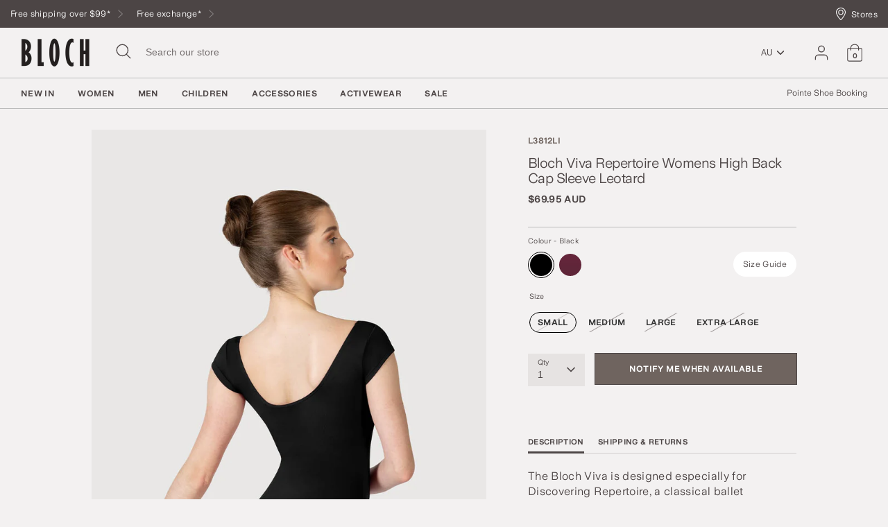

--- FILE ---
content_type: text/html; charset=utf-8
request_url: https://www.bloch.com.au/products/l3812li-bloch-viva-repertoire-womens-high-back-cap-sleeve-leotard-black
body_size: 49094
content:
<!doctype html>
<html class="no-js supports-no-cookies" lang="en">
<head>
  <!-- Boost 3.0.0 -->
  <meta charset="utf-8" />
<meta name="viewport" content="width=device-width,initial-scale=1.0" />
<meta http-equiv="X-UA-Compatible" content="IE=edge">

<link rel="preconnect" href="https://cdn.shopify.com" crossorigin>
<link rel="preconnect" href="https://fonts.shopify.com" crossorigin>
<link rel="preconnect" href="https://monorail-edge.shopifysvc.com"><link rel="preload" href="//www.bloch.com.au/cdn/shop/t/116/assets/vendor.min.js?v=70049190957510784931763344576" as="script">
<link rel="preload" href="//www.bloch.com.au/cdn/shop/t/116/assets/theme.js?v=147455036194699006461763344574" as="script"><link rel="canonical" href="https://www.bloch.com.au/products/l3812li-bloch-viva-repertoire-womens-high-back-cap-sleeve-leotard-black" /><link rel="shortcut icon" href="//www.bloch.com.au/cdn/shop/files/Bloch_Favicon_32px.png?v=1642569958" type="image/png" /><meta name="description" content="The Bloch Viva is designed especially for Discovering Repertoire, a classical ballet performance program in training and assessment from the Royal Academy Of Dance. The leotard is designed with a short cap sleeve and gathered front neckline, paired with an empire line and french princess bodice seams for a flattering a">
  <meta name="theme-color" content="#4c4545">

  
  <title>
    L3812LI - Bloch Viva Repertoire Womens High Back Cap Sleeve Leotard
    
    
    
      &ndash; Bloch Australia
    
  </title>

  <meta property="og:site_name" content="Bloch Australia">
<meta property="og:url" content="https://www.bloch.com.au/products/l3812li-bloch-viva-repertoire-womens-high-back-cap-sleeve-leotard-black">
<meta property="og:title" content="L3812LI - Bloch Viva Repertoire Womens High Back Cap Sleeve Leotard">
<meta property="og:type" content="product">
<meta property="og:description" content="The Bloch Viva is designed especially for Discovering Repertoire, a classical ballet performance program in training and assessment from the Royal Academy Of Dance. The leotard is designed with a short cap sleeve and gathered front neckline, paired with an empire line and french princess bodice seams for a flattering a"><meta property="og:image" content="http://www.bloch.com.au/cdn/shop/products/0004_L3812LI_BLK-4894copy_1200x1200.jpg?v=1679888547">
  <meta property="og:image:secure_url" content="https://www.bloch.com.au/cdn/shop/products/0004_L3812LI_BLK-4894copy_1200x1200.jpg?v=1679888547">
  <meta property="og:image:width" content="1000">
  <meta property="og:image:height" content="1500"><meta property="og:price:amount" content="69.95">
  <meta property="og:price:currency" content="AUD"><meta name="twitter:card" content="summary_large_image">
<meta name="twitter:title" content="L3812LI - Bloch Viva Repertoire Womens High Back Cap Sleeve Leotard">
<meta name="twitter:description" content="The Bloch Viva is designed especially for Discovering Repertoire, a classical ballet performance program in training and assessment from the Royal Academy Of Dance. The leotard is designed with a short cap sleeve and gathered front neckline, paired with an empire line and french princess bodice seams for a flattering a">


  <link href="//www.bloch.com.au/cdn/shop/t/116/assets/styles.css?v=135465075298139151921763344596" rel="stylesheet" type="text/css" media="all" />
  <link href="//www.bloch.com.au/cdn/shop/t/116/assets/custom.css?v=128124719464769464361763344596" rel="stylesheet" type="text/css" media="all" />
  <link href="//www.bloch.com.au/cdn/shop/t/116/assets/tablet.css?v=90161821662705491661763344596" rel="stylesheet" type="text/css" media="screen and (min-device-width: 768px) and (max-device-width: 1024px) and (orientation: portrait) and (-webkit-min-device-pixel-ratio: 1)" /> 
  <link href="//www.bloch.com.au/cdn/shop/t/116/assets/responsive.css?v=157386333300434045901763344596" rel="stylesheet" type="text/css" media="screen and (max-width: 767px)" />  
  <link href="//www.bloch.com.au/cdn/shop/t/116/assets/old-styles.css?v=90591847153701758261763344596" rel="stylesheet" type="text/css" media="all" /> 

  <script>
    document.documentElement.className = document.documentElement.className.replace('no-js', 'js');
    window.theme = window.theme || {};
    window.slate = window.slate || {};
    theme.moneyFormatWithCodeForProductsPreference = "\u003cspan class=\"money\"\u003e${{amount}}\u003cspan class=\"currency\"\u003e AUD\u003c\/span\u003e\u003c\/span\u003e";
    theme.moneyFormatWithCodeForCartPreference = "\u003cspan class=\"money\"\u003e${{amount}}\u003cspan class=\"currency\"\u003e AUD\u003c\/span\u003e\u003c\/span\u003e";
    theme.moneyFormat = "\u003cspan class=\"money\"\u003e${{amount}}\u003cspan class=\"currency\"\u003e AUD\u003c\/span\u003e\u003c\/span\u003e";
    theme.strings = {
      addToCart: "Add to Cart",
      unavailable: "Unavailable",
      addressError: "Error looking up that address",
      addressNoResults: "No results for that address",
      addressQueryLimit: "You have exceeded the Google API usage limit. Consider upgrading to a \u003ca href=\"https:\/\/developers.google.com\/maps\/premium\/usage-limits\"\u003ePremium Plan\u003c\/a\u003e.",
      authError: "There was a problem authenticating your Google Maps API Key.",
      addingToCart: "Adding",
      addedToCart: "Added",
      addedToCartPopupTitle: "Added:",
      addedToCartPopupItems: "Items",
      addedToCartPopupSubtotal: "Subtotal",
      addedToCartPopupGoToCart: "Checkout",
      cartTermsNotChecked: "You must agree to the terms and conditions before continuing.",
      searchLoading: "Loading",
      searchMoreResults: "See all results",
      searchNoResults: "No results",
      priceFrom: "From",
      quantityTooHigh: "You can only have [[ quantity ]] in your cart",
      onSale: "On Sale",
      soldOut: "Sold Out",
      in_stock: "In stock",
      low_stock: "Low stock",
      only_x_left: "[[ quantity ]] in stock",
      single_unit_available: "1 available",
      x_units_available: "[[ quantity ]] in stock, ready to ship",
      unitPriceSeparator: " \/ ",
      close: "Close",
      cart_shipping_calculator_hide_calculator: "Hide shipping calculator",
      cart_shipping_calculator_title: "Get shipping estimates",
      cart_general_hide_note: "Hide delivery instructions",
      cart_general_show_note: "Add delivery instructions",
      previous: "Previous",
      next: "Next"
    };
    theme.routes = {
      account_login_url: '/account/login',
      account_register_url: '/account/register',
      account_addresses_url: '/account/addresses',
      search_url: '/search',
      cart_url: '/cart',
      cart_add_url: '/cart/add',
      cart_change_url: '/cart/change',
      product_recommendations_url: '/recommendations/products'
    };
    theme.settings = {
      dynamicQtyOpts: true,
      saleLabelEnabled: true,
      soldLabelEnabled: true
    };
  </script>
  <script>
    // Open External Links in a new tab
    var links = document.links;
	for (let i = 0, linksLength = links.length ; i < linksLength ; i++) {
  	if (links[i].hostname !== window.location.hostname) {
    	links[i].target = '_blank';
    	links[i].rel = 'noreferrer noopener';
  		}
	}
  </script><style>[data-swatch="cloud"] { --swatch-background-image: url(//www.bloch.com.au/cdn/shop/files/cloud_128x128_crop_center.png?v=2310178109066205465) }[data-swatch="aqua/silver"] { --swatch-background-image: url(//www.bloch.com.au/cdn/shop/files/aqua-silver_128x128_crop_center.png?v=5937677060927531895) }[data-swatch="peach/ballet pink"] { --swatch-background-image: url(//www.bloch.com.au/cdn/shop/files/peach-ballet-pink_128x128_crop_center.png?v=14860085878852434693) }[data-swatch="silver/blue"] { --swatch-background-image: url(//www.bloch.com.au/cdn/shop/files/silver-blue_128x128_crop_center.png?v=9845449008999099072) }[data-swatch="violet purple"] { --swatch-background-image: url(//www.bloch.com.au/cdn/shop/files/violet-purple_128x128_crop_center.png?v=14001046937936862758) }[data-swatch="olive"] { --swatch-background-image: url(//www.bloch.com.au/cdn/shop/files/olive_128x128_crop_center.png?v=8834766168838722475) }[data-swatch="vibrant purple"] { --swatch-background-image: url(//www.bloch.com.au/cdn/shop/files/vibrant-purple_128x128_crop_center.png?v=14391734861955169232) }[data-swatch="espresso"] { --swatch-background-image: url(//www.bloch.com.au/cdn/shop/files/espresso_128x128_crop_center.png?v=7322856865753156751) }[data-swatch="celestial blue"] { --swatch-background-image: url(//www.bloch.com.au/cdn/shop/files/celestial-blue_128x128_crop_center.png?v=10908230726273702559) }[data-swatch="vanilla custard"] { --swatch-background-image: url(//www.bloch.com.au/cdn/shop/files/vanilla-custard_128x128_crop_center.png?v=4365708670580817349) }[data-swatch="aqua green"] { --swatch-background-image: url(//www.bloch.com.au/cdn/shop/files/aqua-green_128x128_crop_center.png?v=14146902757348667757) }[data-swatch="dusty rose"] { --swatch-background-image: url(//www.bloch.com.au/cdn/shop/files/dusty-rose_128x128_crop_center.png?v=1173311782339579891) }[data-swatch="vibrant purple"] { --swatch-background-image: url(//www.bloch.com.au/cdn/shop/files/vibrant-purple_128x128_crop_center.png?v=14391734861955169232) }[data-swatch="tanzanite"] { --swatch-background-image: url(//www.bloch.com.au/cdn/shop/files/tanzanite_128x128_crop_center.png?v=469429433714108530) }[data-swatch="watermelon"] { --swatch-background-image: url(//www.bloch.com.au/cdn/shop/files/watermelon_128x128_crop_center.png?v=17544318428700153539) }[data-swatch="marine"] { --swatch-background-image: url(//www.bloch.com.au/cdn/shop/files/marine_128x128_crop_center.png?v=7146791801295556399) }[data-swatch="stone"] { --swatch-background-image: url(//www.bloch.com.au/cdn/shop/files/stone_128x128_crop_center.png?v=7373259771243093882) }[data-swatch="black cherry"] { --swatch-background-image: url(//www.bloch.com.au/cdn/shop/files/black-cherry_128x128_crop_center.png?v=5278869422429978529) }[data-swatch="dark peacock"] { --swatch-background-image: url(//www.bloch.com.au/cdn/shop/files/dark-peacock_128x128_crop_center.png?v=1439771858048948254) }[data-swatch="dove grey"] { --swatch-background-image: url(//www.bloch.com.au/cdn/shop/files/dove-grey_128x128_crop_center.png?v=13512217460170172875) }[data-swatch="st tropez"] { --swatch-background-image: url(//www.bloch.com.au/cdn/shop/files/st-tropez_128x128_crop_center.png?v=5793089811763896034) }[data-swatch="electric pink"] { --swatch-background-image: url(//www.bloch.com.au/cdn/shop/files/electric-pink_128x128_crop_center.png?v=14255935103562355247) }[data-swatch="toasted almond"] { --swatch-background-image: url(//www.bloch.com.au/cdn/shop/files/toasted-almond_128x128_crop_center.png?v=14757185828250444460) }[data-swatch="cornflower/white"] { --swatch-background-image: url(//www.bloch.com.au/cdn/shop/files/cornflower-white_128x128_crop_center.png?v=16481657209197675374) }[data-swatch="blazing orange/white"] { --swatch-background-image: url(//www.bloch.com.au/cdn/shop/files/blazing-orange-white_128x128_crop_center.png?v=13704480197100447836) }[data-swatch="blazing orange"] { --swatch-background-image: url(//www.bloch.com.au/cdn/shop/files/blazing-orange_128x128_crop_center.png?v=12307554146894880305) }[data-swatch="slit green"] { --swatch-background-image: url(//www.bloch.com.au/cdn/shop/files/slit-green_128x128_crop_center.png?v=13433406922174708191) }[data-swatch="bering sea"] { --swatch-background-image: url(//www.bloch.com.au/cdn/shop/files/bering-sea_128x128_crop_center.png?v=9671299823483121094) }[data-swatch="whisper"] { --swatch-background-image: url(//www.bloch.com.au/cdn/shop/files/whisper_128x128_crop_center.png?v=2993400208827127072) }[data-swatch="violet frost"] { --swatch-background-image: url(//www.bloch.com.au/cdn/shop/files/violet-frost_128x128_crop_center.png?v=6080268191747757292) }[data-swatch="indigo"] { --swatch-background-image: url(//www.bloch.com.au/cdn/shop/files/indigo_128x128_crop_center.png?v=4164968325628684736) }[data-swatch="black/red"] { --swatch-background-image: url(//www.bloch.com.au/cdn/shop/files/black-red_128x128_crop_center.png?v=12240774632578571327) }[data-swatch="champagne"] { --swatch-background-image: url(//www.bloch.com.au/cdn/shop/files/champagne_128x128_crop_center.png?v=4503943655782049548) }[data-swatch="forest green"] { --swatch-background-image: url(//www.bloch.com.au/cdn/shop/files/forest-green_128x128_crop_center.png?v=10822080149343505771) }[data-swatch="nougat pink"] { --swatch-background-image: url(//www.bloch.com.au/cdn/shop/files/nougat-pink_128x128_crop_center.png?v=9548814471778328816) }[data-swatch="aqua"] { --swatch-background-image: url(//www.bloch.com.au/cdn/shop/files/aqua_128x128_crop_center.png?v=7801208389461336078) }[data-swatch="winter white"] { --swatch-background-image: url(//www.bloch.com.au/cdn/shop/files/winter-white_128x128_crop_center.png?v=16195061635277707623) }[data-swatch="magenta"] { --swatch-background-image: url(//www.bloch.com.au/cdn/shop/files/magenta_128x128_crop_center.png?v=13077442454759755623) }[data-swatch="cashew"] { --swatch-background-image: url(//www.bloch.com.au/cdn/shop/files/cashew_128x128_crop_center.png?v=8322149671805313276) }[data-swatch="porcelain"] { --swatch-background-image: url(//www.bloch.com.au/cdn/shop/files/porcelain_128x128_crop_center.png?v=9783072160488014017) }[data-swatch="summer green"] { --swatch-background-image: url(//www.bloch.com.au/cdn/shop/files/summer-green_128x128_crop_center.png?v=5342213980034104591) }[data-swatch="dark grey marle"] { --swatch-background-image: url(//www.bloch.com.au/cdn/shop/files/dark-grey-marle_128x128_crop_center.png?v=1599597721627725490) }[data-swatch="ultra blue"] { --swatch-background-image: url(//www.bloch.com.au/cdn/shop/files/ultra-blue_128x128_crop_center.png?v=17168054736889199180) }[data-swatch="hyacinth"] { --swatch-background-color:#d2c8eb}[data-swatch="peony"] { --swatch-background-image: url(//www.bloch.com.au/cdn/shop/files/peony_128x128_crop_center.png?v=15940571584284582023) }[data-swatch="budleia"] { --swatch-background-image: url(//www.bloch.com.au/cdn/shop/files/budleia_128x128_crop_center.png?v=17757288786060161209) }[data-swatch="pixel"] { --swatch-background-image: url(//www.bloch.com.au/cdn/shop/files/pixel_128x128_crop_center.png?v=936764074821413172) }[data-swatch="ballet pink"] { --swatch-background-image: url(//www.bloch.com.au/cdn/shop/files/ballet-pink_128x128_crop_center.png?v=16185332032254988145) }[data-swatch="light dusty pink"] { --swatch-background-image: url(//www.bloch.com.au/cdn/shop/files/light-dusty-pink_128x128_crop_center.png?v=17107844461222609610) }[data-swatch="garnet"] { --swatch-background-image: url(//www.bloch.com.au/cdn/shop/files/garnet_128x128_crop_center.png?v=8157852714208856457) }[data-swatch="light dusty pink"] { --swatch-background-color:#eba5b0}[data-swatch="black/multi"] { --swatch-background-image: url(//www.bloch.com.au/cdn/shop/files/black-multi_128x128_crop_center.png?v=15338539592591336782) }[data-swatch="multi/lilac"] { --swatch-background-image: url(//www.bloch.com.au/cdn/shop/files/multi-lilac_128x128_crop_center.png?v=13986802783319873821) }[data-swatch="glacier"] { --swatch-background-image: url(//www.bloch.com.au/cdn/shop/files/glacier_128x128_crop_center.png?v=8877320793881877789) }[data-swatch="flora burst"] { --swatch-background-image: url(//www.bloch.com.au/cdn/shop/files/flora-burst_128x128_crop_center.png?v=16289051950646600848) }[data-swatch="cosmic rose"] { --swatch-background-image: url(//www.bloch.com.au/cdn/shop/files/cosmic-rose_128x128_crop_center.png?v=3600758401297216906) }[data-swatch="pewter grey"] { --swatch-background-image: url(//www.bloch.com.au/cdn/shop/files/pewter-grey_128x128_crop_center.png?v=10260712139773754597) }[data-swatch="admire"] { --swatch-background-image: url(//www.bloch.com.au/cdn/shop/files/admire_128x128_crop_center.png?v=18051843590527154262) }[data-swatch="baby blue"] { --swatch-background-image: url(//www.bloch.com.au/cdn/shop/files/baby-blue_128x128_crop_center.png?v=1698151825888178679) }[data-swatch="white/pink"] { --swatch-background-image: url(//www.bloch.com.au/cdn/shop/files/white-pink_128x128_crop_center.png?v=6739766776054020243) }[data-swatch="mint/white"] { --swatch-background-image: url(//www.bloch.com.au/cdn/shop/files/mint-white_128x128_crop_center.png?v=17863547610110873606) }[data-swatch="green charcoal"] { --swatch-background-image: url(//www.bloch.com.au/cdn/shop/files/green-charcoal_128x128_crop_center.png?v=11112179307645952128) }[data-swatch="deep teal"] { --swatch-background-image: url(//www.bloch.com.au/cdn/shop/files/deep-teal_128x128_crop_center.png?v=14807108421713294139) }[data-swatch="flower rose"] { --swatch-background-image: url(//www.bloch.com.au/cdn/shop/files/flower-rose_128x128_crop_center.png?v=9196467445230576777) }[data-swatch="marine mist"] { --swatch-background-image: url(//www.bloch.com.au/cdn/shop/files/marine-mist_128x128_crop_center.png?v=16554311324765064269) }[data-swatch="ultra violet/black"] { --swatch-background-image: url(//www.bloch.com.au/cdn/shop/files/ultra-violet-black_128x128_crop_center.png?v=11012056681084487350) }[data-swatch="cobalt"] { --swatch-background-image: url(//www.bloch.com.au/cdn/shop/files/cobalt_128x128_crop_center.png?v=6012777686899638877) }[data-swatch="pink/ultra violet"] { --swatch-background-image: url(//www.bloch.com.au/cdn/shop/files/pink-ultra-violet_128x128_crop_center.png?v=6163764639738447689) }[data-swatch="black/ultra violet"] { --swatch-background-image: url(//www.bloch.com.au/cdn/shop/files/black-ultra-violet_128x128_crop_center.png?v=11265629398353196628) }[data-swatch="calypso"] { --swatch-background-image: url(//www.bloch.com.au/cdn/shop/files/calypso_128x128_crop_center.png?v=2012908891624065279) }[data-swatch="b29 satin"] { --swatch-background-image: url(//www.bloch.com.au/cdn/shop/files/b29-satin_128x128_crop_center.png?v=18390931507617770537) }[data-swatch="lupin"] { --swatch-background-color:#d8afd8}[data-swatch="bonbon"] { --swatch-background-color:#f0c8d1}[data-swatch="black/hot pink"] { --swatch-background-image: url(//www.bloch.com.au/cdn/shop/files/black-hot-pink_128x128_crop_center.png?v=9766549202820726588) }[data-swatch="pastel marble"] { --swatch-background-image: url(//www.bloch.com.au/cdn/shop/files/pastel-marble_128x128_crop_center.png?v=16089322163086482644) }[data-swatch="amazon"] { --swatch-background-image: url(//www.bloch.com.au/cdn/shop/files/amazon_128x128_crop_center.png?v=2372382078209074950) }[data-swatch="bouquet"] { --swatch-background-image: url(//www.bloch.com.au/cdn/shop/files/bouquet_128x128_crop_center.png?v=4494415421397338170) }[data-swatch="flora"] { --swatch-background-image: url(//www.bloch.com.au/cdn/shop/files/flora_128x128_crop_center.png?v=1958432805203416802) }[data-swatch="posy"] { --swatch-background-image: url(//www.bloch.com.au/cdn/shop/files/posy_128x128_crop_center.png?v=2454348086809277806) }[data-swatch="maroon"] { --swatch-background-color:#3c171e}[data-swatch="dark purple"] { --swatch-background-color:#462582}[data-swatch="green"] { --swatch-background-image: url(//www.bloch.com.au/cdn/shop/files/green_128x128_crop_center.png?v=9227997819107333609) }[data-swatch="b24 satin"] { --swatch-background-color:#d0a78b}[data-swatch="lavish"] { --swatch-background-color:#5b2638}[data-swatch="parisian"] { --swatch-background-color:#1d224a}[data-swatch="almond"] { --swatch-background-color:#765c44}[data-swatch="geo cubes"] { --swatch-background-image: url(//www.bloch.com.au/cdn/shop/files/geo-cubes_128x128_crop_center.png?v=3430262774260371442) }[data-swatch="satin sky"] { --swatch-background-color:#223484}[data-swatch="heather"] { --swatch-background-color:#9c94cc}[data-swatch="delft blue"] { --swatch-background-color:#7ea9d0}[data-swatch="violet"] { --swatch-background-color:#d4bcdc}[data-swatch="moss"] { --swatch-background-color:#547772}[data-swatch="dreamscape"] { --swatch-background-color:#d8d3e2}[data-swatch="lustre"] { --swatch-background-color:#6b3c5f}[data-swatch="arctic"] { --swatch-background-color:#0c2c4c}[data-swatch="midnight"] { --swatch-background-color:#000000}[data-swatch="french violet"] { --swatch-background-color:#d7c2e2}[data-swatch="tahiti"] { --swatch-background-color:#b6dedc}[data-swatch="lollipop"] { --swatch-background-color:#fbd8e6}[data-swatch="black/pink"] { --swatch-background-image: url(//www.bloch.com.au/cdn/shop/files/black-pink_128x128_crop_center.png?v=951540271976445994) }[data-swatch="pink palette"] { --swatch-background-image: url(//www.bloch.com.au/cdn/shop/files/pink-palette_128x128_crop_center.png?v=14964883898711688863) }[data-swatch="sketch leopard"] { --swatch-background-image: url(//www.bloch.com.au/cdn/shop/files/sketch-leopard_128x128_crop_center.png?v=5189128141462613486) }[data-swatch="string"] { --swatch-background-color:#dcd4cc}[data-swatch="purple/fuschia"] { --swatch-background-image: url(//www.bloch.com.au/cdn/shop/files/purple-fuschia_128x128_crop_center.png?v=1685893255527994272) }[data-swatch="peacock/black"] { --swatch-background-image: url(//www.bloch.com.au/cdn/shop/files/peacock-black_128x128_crop_center.png?v=11045069253831820211) }[data-swatch="apricot/gold"] { --swatch-background-image: url(//www.bloch.com.au/cdn/shop/files/apricot-gold_128x128_crop_center.png?v=16781876556735217193) }[data-swatch="fuschia/black"] { --swatch-background-image: url(//www.bloch.com.au/cdn/shop/files/fuschia-black_128x128_crop_center.png?v=7357470482244611465) }[data-swatch="white/pink fluro"] { --swatch-background-image: url(//www.bloch.com.au/cdn/shop/files/white-pink-fluro_128x128_crop_center.png?v=3328652272465678212) }[data-swatch="purple/jacaranda"] { --swatch-background-image: url(//www.bloch.com.au/cdn/shop/files/purple-jacaranda_128x128_crop_center.png?v=1699655328425521667) }[data-swatch="black/fuschia"] { --swatch-background-image: url(//www.bloch.com.au/cdn/shop/files/black-fuschia_128x128_crop_center.png?v=15346459312045074264) }[data-swatch="sky"] { --swatch-background-color:#c4e3f6}[data-swatch="off white"] { --swatch-background-image: url(//www.bloch.com.au/cdn/shop/files/off-white_128x128_crop_center.png?v=3231294611249825349) }[data-swatch="scorched dune"] { --swatch-background-color:#b4aca4}[data-swatch="digital lavender"] { --swatch-background-color:#b588c1}[data-swatch="myrtle"] { --swatch-background-color:#566959}[data-swatch="lime"] { --swatch-background-color:#f3efa6}[data-swatch="blossom"] { --swatch-background-color:#e0928a}[data-swatch="chilli"] { --swatch-background-color:#e72d3a}[data-swatch="pale blue petals"] { --swatch-background-image: url(//www.bloch.com.au/cdn/shop/files/pale-blue-petals_128x128_crop_center.png?v=17010894235829840484) }[data-swatch="falling petals"] { --swatch-background-image: url(//www.bloch.com.au/cdn/shop/files/falling-petals_128x128_crop_center.png?v=6196893456014594188) }[data-swatch="pink terrazzo"] { --swatch-background-image: url(//www.bloch.com.au/cdn/shop/files/pink-terrazzo_128x128_crop_center.png?v=2114338478224460497) }[data-swatch="carnation"] { --swatch-background-color:#f8e0ee}[data-swatch="rose reflections"] { --swatch-background-image: url(//www.bloch.com.au/cdn/shop/files/rose-reflections_128x128_crop_center.png?v=638628853979805785) }[data-swatch="floral fusion"] { --swatch-background-image: url(//www.bloch.com.au/cdn/shop/files/floral-fusion_128x128_crop_center.png?v=12832706964766156212) }[data-swatch="electric blues"] { --swatch-background-image: url(//www.bloch.com.au/cdn/shop/files/electric-blues_128x128_crop_center.png?v=2136616225206831753) }[data-swatch="harmony"] { --swatch-background-image: url(//www.bloch.com.au/cdn/shop/files/harmony_128x128_crop_center.png?v=6565201734741785792) }[data-swatch="mocha"] { --swatch-background-color:#5b414a}[data-swatch="sunset"] { --swatch-background-color:#fc8080}[data-swatch="mahogany"] { --swatch-background-color:#773e44}[data-swatch="ice blue"] { --swatch-background-color:#cdf7ff}[data-swatch="pink violet"] { --swatch-background-color:#ea0180}[data-swatch="aubergine"] { --swatch-background-color:#4d3e53}[data-swatch="bloch tan"] { --swatch-background-color:#c29983}[data-swatch="sage"] { --swatch-background-color:#a9bbb2}[data-swatch="tan"] { --swatch-background-color:#bc997e}[data-swatch="topaz"] { --swatch-background-image: url(//www.bloch.com.au/cdn/shop/files/topaz_128x128_crop_center.png?v=9526938546187896052) }[data-swatch="camo blue"] { --swatch-background-image: url(//www.bloch.com.au/cdn/shop/files/camo-blue_128x128_crop_center.png?v=3037495634120218391) }[data-swatch="camo pink"] { --swatch-background-image: url(//www.bloch.com.au/cdn/shop/files/camo-pink_128x128_crop_center.png?v=10116171800237137232) }[data-swatch="purple/fuchsia"] { --swatch-background-image: url(//www.bloch.com.au/cdn/shop/files/purple-fuchsia_128x128_crop_center.png?v=7054678420466713790) }[data-swatch="purple/candy"] { --swatch-background-image: url(//www.bloch.com.au/cdn/shop/files/purple-candy_128x128_crop_center.png?v=14885063636474389642) }[data-swatch="black/royal"] { --swatch-background-image: url(//www.bloch.com.au/cdn/shop/files/black-royal_128x128_crop_center.png?v=13056245973956843846) }[data-swatch="black/peacock"] { --swatch-background-image: url(//www.bloch.com.au/cdn/shop/files/black-peacock_128x128_crop_center.png?v=17408698835720680317) }[data-swatch="black/purple"] { --swatch-background-image: url(//www.bloch.com.au/cdn/shop/files/black-purple_128x128_crop_center.png?v=11753232098300582105) }[data-swatch="black/fuchsia"] { --swatch-background-image: url(//www.bloch.com.au/cdn/shop/files/black-fuchsia_128x128_crop_center.png?v=289837049340679193) }[data-swatch="fuchsia/black"] { --swatch-background-image: url(//www.bloch.com.au/cdn/shop/files/fuchsia-black_128x128_crop_center.png?v=9002586785538122585) }[data-swatch="purple/grey"] { --swatch-background-image: url(//www.bloch.com.au/cdn/shop/files/purple-grey_128x128_crop_center.png?v=12537605599062338334) }[data-swatch="black/black"] { --swatch-background-color:#000000 }[data-swatch="pink/grey"] { --swatch-background-image: url(//www.bloch.com.au/cdn/shop/files/pink-grey_128x128_crop_center.png?v=1618737202225505898) }[data-swatch="black/white"] { --swatch-background-image: url(//www.bloch.com.au/cdn/shop/files/black-white_128x128_crop_center.png?v=4190534583536892644) }[data-swatch="black/silver"] { --swatch-background-image: url(//www.bloch.com.au/cdn/shop/files/black-silver_128x128_crop_center.png?v=17496389837318205377) }[data-swatch="sydney"] { --swatch-background-color:#5c3c4f}[data-swatch="red/black"] { --swatch-background-image: url(//www.bloch.com.au/cdn/shop/files/red-black_128x128_crop_center.png?v=12143375715967982298) }[data-swatch="purple/black"] { --swatch-background-image: url(//www.bloch.com.au/cdn/shop/files/purple-black_128x128_crop_center.png?v=6065651472532454586) }[data-swatch="swirl"] { --swatch-background-image: url(//www.bloch.com.au/cdn/shop/files/swirl_128x128_crop_center.png?v=18438561071356856648) }[data-swatch="kaleidoscope floral"] { --swatch-background-image: url(//www.bloch.com.au/cdn/shop/files/kaleidoscope-floral_128x128_crop_center.png?v=13867659999354144415) }[data-swatch="leopard lilac"] { --swatch-background-image: url(//www.bloch.com.au/cdn/shop/files/leopard-lilac_128x128_crop_center.png?v=12232416913127255611) }[data-swatch="butter/dark grey"] { --swatch-background-image: url(//www.bloch.com.au/cdn/shop/files/butter-dark-grey_128x128_crop_center.png?v=1793917796754897961) }[data-swatch="grey melange"] { --swatch-background-image: url(//www.bloch.com.au/cdn/shop/files/grey-melange_128x128_crop_center.png?v=3956635005269228837) }[data-swatch="shoe"] { --swatch-background-color:#eeadd3}[data-swatch="b24"] { --swatch-background-color:#d5af90}[data-swatch="ivory"] { --swatch-background-color:#efe2d4}[data-swatch="llama"] { --swatch-background-color:#d2a4c6}[data-swatch="elephant"] { --swatch-background-color:#948f8e}[data-swatch="giraffe"] { --swatch-background-color:#875d9d}[data-swatch="unicorn"] { --swatch-background-color:#fff0ec}[data-swatch="rabbit"] { --swatch-background-color:#f0dae6}[data-swatch="chicken"] { --swatch-background-color:#fff7aa}[data-swatch="hippo"] { --swatch-background-color:#9797a3}[data-swatch="priya"] { --swatch-background-color:#fac0af}[data-swatch="turtle"] { --swatch-background-color:#faebe9}[data-swatch="pig"] { --swatch-background-color:#f5ddd5}[data-swatch="edmund"] { --swatch-background-color:#816fa3}[data-swatch="bertie"] { --swatch-background-color:#c5f2fa}[data-swatch="medium"] { --swatch-background-color:#bc342c}[data-swatch="peacock"] { --swatch-background-color:#09b3d1}[data-swatch="leopard black"] { --swatch-background-image: url(//www.bloch.com.au/cdn/shop/files/leopard-black_128x128_crop_center.png?v=8327700200674943501) }[data-swatch="leopard pink"] { --swatch-background-image: url(//www.bloch.com.au/cdn/shop/files/leopard-pink_128x128_crop_center.png?v=17938261459209897521) }[data-swatch="baby pink/dark grey"] { --swatch-background-color:#645e61}[data-swatch="purple/silver"] { --swatch-background-color:#554b63}[data-swatch="butter/white"] { --swatch-background-color:#dfd1c8}[data-swatch="baby pink/white"] { --swatch-background-color:#e6dae4}[data-swatch="dusky pink"] { --swatch-background-color:#f1c8c4}[data-swatch="floral2"] { --swatch-background-image: url(//www.bloch.com.au/cdn/shop/files/floral2_128x128_crop_center.png?v=5411250589735795819) }[data-swatch="satin"] { --swatch-background-color:#ecdac9}[data-swatch="black/patent"] { --swatch-background-color:#000000}[data-swatch="hibiscus"] { --swatch-background-image: url(//www.bloch.com.au/cdn/shop/files/hibiscus_128x128_crop_center.png?v=13827113500389103878) }[data-swatch="light sand"] { --swatch-background-color:#f2c0a1}[data-swatch="b29 satin"] { --swatch-background-color:#583123}[data-swatch="cream"] { --swatch-background-color:#f4f1e7}[data-swatch="purple iris"] { --swatch-background-color:#5c2b75}[data-swatch="mist"] { --swatch-background-color:#d6d5d3}[data-swatch="rosy"] { --swatch-background-color:#f5517d}[data-swatch="kingfisher"] { --swatch-background-color:#147383}[data-swatch="mauve mist"] { --swatch-background-color:#efdef1}[data-swatch="pearl pink"] { --swatch-background-color:#ffbac4}[data-swatch="rouge"] { --swatch-background-color:#f599a1}[data-swatch="jet"] { --swatch-background-color:#000000}[data-swatch="blue moon"] { --swatch-background-color:#95c2d5}[data-swatch="dusk"] { --swatch-background-color:#e19ba7}[data-swatch="iceberg"] { --swatch-background-color:#abf1e7}[data-swatch="titanium"] { --swatch-background-color:#525151}[data-swatch="wisteria"] { --swatch-background-color:#dacde6}[data-swatch="blue bell"] { --swatch-background-image: url(//www.bloch.com.au/cdn/shop/files/blue-bell_128x128_crop_center.png?v=6302185852656017177) }[data-swatch="oat"] { --swatch-background-image: url(//www.bloch.com.au/cdn/shop/files/oat_128x128_crop_center.png?v=4256355035104345083) }[data-swatch="dusty blue"] { --swatch-background-image: url(//www.bloch.com.au/cdn/shop/files/dusty-blue_128x128_crop_center.png?v=13947713278928796725) }[data-swatch="grey marl"] { --swatch-background-image: url(//www.bloch.com.au/cdn/shop/files/grey-marl_128x128_crop_center.png?v=7320673810794089035) }[data-swatch="leopard"] { --swatch-background-image: url(//www.bloch.com.au/cdn/shop/files/leopard_128x128_crop_center.png?v=4356650010979330272) }[data-swatch="aster"] { --swatch-background-color:#d0597a}[data-swatch="crimson"] { --swatch-background-image: url(//www.bloch.com.au/cdn/shop/files/crimson_128x128_crop_center.png?v=12086356033942930055) }[data-swatch="dark iris"] { --swatch-background-color:#2b2e53}[data-swatch="valient"] { --swatch-background-color:#4f4971}[data-swatch="verdigris"] { --swatch-background-color:#275d5f}[data-swatch="80 years red"] { --swatch-background-color:#cf2642}[data-swatch="acai purple"] { --swatch-background-color:#59377C}[data-swatch="acero"] { --swatch-background-color:#a5a5a5}[data-swatch="aero"] { --swatch-background-color:#4F9EBD}[data-swatch="african violet"] { --swatch-background-color:#71204B}[data-swatch="alpine green"] { --swatch-background-color:#01A2AC}[data-swatch="amethyst"] { --swatch-background-color:#ca00b6}[data-swatch="apple"] { --swatch-background-color:#49F05A}[data-swatch="apricot"] { --swatch-background-color:#F4BF9F}[data-swatch="aqua green"] { --swatch-background-color:#01BCB3}[data-swatch="aqua splash"] { --swatch-background-color:#83CDCA}[data-swatch="aqua summer"] { --swatch-background-color:#9FE2EB}[data-swatch="arctic ice"] { --swatch-background-color:#E7E5EA}[data-swatch="arctic sapphire"] { --swatch-background-color:#638CC4}[data-swatch="argento"] { --swatch-background-color:#acacac}[data-swatch="argento   silver"] { --swatch-background-color:#acacac}[data-swatch="ash grey"] { --swatch-background-color:#A3A3A5}[data-swatch="astral aura"] { --swatch-background-color:#342F4D}[data-swatch="atlantic green"] { --swatch-background-color:#0099BB}[data-swatch="auburn"] { --swatch-background-color:#89532D}[data-swatch="aurora red"] { --swatch-background-color:#FB3F50}[data-swatch="azalea"] { --swatch-background-color:#DA3DA6}[data-swatch="aztec blue"] { --swatch-background-color:#2d88c7    }[data-swatch="azure"] { --swatch-background-color:#6E82B4}[data-swatch="b29"] { --swatch-background-color:#583123}[data-swatch="baby blue"] { --swatch-background-color:#cdecff}[data-swatch="baby pink"] { --swatch-background-color:#F286B0}[data-swatch="ballerina pink"] { --swatch-background-color:#faebe6}[data-swatch="ballet blue"] { --swatch-background-color:#c3d8ee}[data-swatch="barberry"] { --swatch-background-color:#B9224C}[data-swatch="barely pink"] { --swatch-background-color:#EEE2EC}[data-swatch="base"] { --swatch-background-color:#ffe0c0}[data-swatch="beet red"] { --swatch-background-color:#A21E43}[data-swatch="begonia"] { --swatch-background-color:#FD6E5B}[data-swatch="beige"] { --swatch-background-color:#D2C1B1}[data-swatch="being red"] { --swatch-background-color:#A72A48}[data-swatch="bellflower"] { --swatch-background-color:#5E3683}[data-swatch="bellini"] { --swatch-background-color:#e0c9ac}[data-swatch="berry"] { --swatch-background-color:#842449}[data-swatch="black"] { --swatch-background-color:#000000}[data-swatch="black black"] { --swatch-background-color:#000000}[data-swatch="black patent"] { --swatch-background-color:#000000}[data-swatch="black shadow"] { --swatch-background-color:#000000}[data-swatch="black vibrant blue"] { --swatch-background-color:#024A94}[data-swatch="blackberry"] { --swatch-background-color:#523040}[data-swatch="blithe blue"] { --swatch-background-color:#0191C5}[data-swatch="blonde"] { --swatch-background-color:#DDCDAD}[data-swatch="blue"] { --swatch-background-color:#b4d0f4}[data-swatch="blue aster"] { --swatch-background-color:#0099DD}[data-swatch="blue fluro"] { --swatch-background-color:#0094D8}[data-swatch="blue gitanes"] { --swatch-background-color:#3755AF}[data-swatch="blue magma"] { --swatch-background-color:#47496F}[data-swatch="blue navy"] { --swatch-background-color:#005065}[data-swatch="blue radiance"] { --swatch-background-color:#bbfcff}[data-swatch="blue sapphire"] { --swatch-background-color:#0087B5}[data-swatch="blue shadow"] { --swatch-background-color:#353774}[data-swatch="blue topaz"] { --swatch-background-color:#9dedfb}[data-swatch="blue vial"] { --swatch-background-color:#46483b}[data-swatch="bluebird"] { --swatch-background-color:#BACCF0}[data-swatch="blush"] { --swatch-background-color:#FAB6B5}[data-swatch="bondi blue"] { --swatch-background-color:#009BBF}[data-swatch="bora marle"] { --swatch-background-color:#3F4042}[data-swatch="bordeaux"] { --swatch-background-color:#660E26}[data-swatch="bottle green"] { --swatch-background-color:#005b57}[data-swatch="boysenberry"] { --swatch-background-image: url(//www.bloch.com.au/cdn/shop/files/boysenberry_128x128_crop_center.png?v=18166287076267498922) }[data-swatch="bright pink"] { --swatch-background-color:#D65484}[data-swatch="bright rose"] { --swatch-background-color:#C61259}[data-swatch="briny rose"] { --swatch-background-color:#ffe8df}[data-swatch="brown"] { --swatch-background-color:#604035}[data-swatch="brown bronze"] { --swatch-background-color:#50413A}[data-swatch="bubblegum"] { --swatch-background-color:#FAA3C3}[data-swatch="bubble gum"] { --swatch-background-color:#f1c0d9}[data-swatch="burgundy"] { --swatch-background-color:#8a2240}[data-swatch="buttercup"] { --swatch-background-color:#F5CB8F}[data-swatch="buttermilk"] { --swatch-background-image: url(//www.bloch.com.au/cdn/shop/files/buttermilk_128x128_crop_center.png?v=894770516108866226) }[data-swatch="buvard"] { --swatch-background-color:#DEAEAE}[data-swatch="caffe"] { --swatch-background-color:#463b39}[data-swatch="caffee"] { --swatch-background-color:#463b39}[data-swatch="camel"] { --swatch-background-image: url(//www.bloch.com.au/cdn/shop/files/camel_128x128_crop_center.png?v=17822225588953558395) }[data-swatch="camelot"] { --swatch-background-color:#D8B389}[data-swatch="camelot black"] { --swatch-background-color:#D8B389}[data-swatch="cameo rose"] { --swatch-background-color:#ad6276}[data-swatch="canadian blue"] { --swatch-background-color:#6691BB}[data-swatch="candy"] { --swatch-background-color:#EFAAC9}[data-swatch="candy pink"] { --swatch-background-color:#EBDFED}[data-swatch="candy pink blossom"] { --swatch-background-color:#FFD5D4}[data-swatch="candycane"] { --swatch-background-color:#B30037}[data-swatch="canson"] { --swatch-background-color:#BE9A84}[data-swatch="canvas"] { --swatch-background-color:#d9cfb9}[data-swatch="cappucino"] { --swatch-background-color:#C3AB88}[data-swatch="capri blue"] { --swatch-background-color:#00B6E0}[data-swatch="carbon berry"] { --swatch-background-color:#63394D}[data-swatch="caribbean"] { --swatch-background-color:#00978D}[data-swatch="carmine rose"] { --swatch-background-color:#F8447C}[data-swatch="celestial blue"] { --swatch-background-color:#43728C}[data-swatch="cenere"] { --swatch-background-color:#747476}[data-swatch="cerise"] { --swatch-background-color:#DB005E}[data-swatch="chai"] { --swatch-background-color:#CAA696}[data-swatch="chambray"] { --swatch-background-color:#AECEF3}[data-swatch="champagne"] { --swatch-background-color:#D9AF87}[data-swatch="champagne "] { --swatch-background-color:#d1c197}[data-swatch="charcoal"] { --swatch-background-color:#646464}[data-swatch="charcoal marle"] { --swatch-background-color:#3a3a3a}[data-swatch="cherry"] { --swatch-background-color:#dc006b}[data-swatch="cherry red"] { --swatch-background-color:#A60362}[data-swatch="cherry rose"] { --swatch-background-color:#96073C}[data-swatch="china blue"] { --swatch-background-color:#405072}[data-swatch="china red"] { --swatch-background-color:#eb0f00}[data-swatch="citrus"] { --swatch-background-color:#f8f4c5}[data-swatch="classic"] { --swatch-background-color:#000000}[data-swatch="clear"] { --swatch-background-color:#ffffff}[data-swatch="cobalt sky"] { --swatch-background-color:#3C3C65}[data-swatch="cocoa"] { --swatch-background-color:#623F39}[data-swatch="coconut"] { --swatch-background-color:#ffffff}[data-swatch="coffee"] { --swatch-background-color:#8F6C68}[data-swatch="conch shell"] { --swatch-background-color:#fd989f}[data-swatch="cool lagoon"] { --swatch-background-color:#2F799E}[data-swatch="coral"] { --swatch-background-color:#D38CA6}[data-swatch="coral pink"] { --swatch-background-color:#E7ABA7}[data-swatch="corde"] { --swatch-background-color:#BFA081}[data-swatch="cornflower"] { --swatch-background-color:#8CA4E4}[data-swatch="corydalis blue"] { --swatch-background-color:#bbeef7}[data-swatch="cosmos wine"] { --swatch-background-color:#5B2F4A}[data-swatch="couture"] { --swatch-background-color:#6E1A3A}[data-swatch="crimson rose"] { --swatch-background-color:#D22041}[data-swatch="crown jewel"] { --swatch-background-color:#593D6E}[data-swatch="cupcake"] { --swatch-background-color:#FF78A1}[data-swatch="cupido"] { --swatch-background-color:#E37888}[data-swatch="cyclamine berry"] { --swatch-background-color:#ff609d}[data-swatch="dahlia"] { --swatch-background-color:#EB5187}[data-swatch="dahlia mauve"] { --swatch-background-color:#eb61ff}[data-swatch="darjeeling"] { --swatch-background-image: url(//www.bloch.com.au/cdn/shop/files/darjeeling_128x128_crop_center.png?v=11718067659168446200) }[data-swatch="dark blue"] { --swatch-background-color:#00469f}[data-swatch="dark brown"] { --swatch-background-color:#3E2B25}[data-swatch="dark camel"] { --swatch-background-color:#815E42}[data-swatch="dark grey"] { --swatch-background-color:#505455}[data-swatch="dark heather"] { --swatch-background-color:#5A5768}[data-swatch="dark pink"] { --swatch-background-color:#d14b89}[data-swatch="dark sky"] { --swatch-background-color:#17263F}[data-swatch="dark tan"] { --swatch-background-color:#c58053}[data-swatch="dark turquoise"] { --swatch-background-color:#0298BD}[data-swatch="deep iris"] { --swatch-background-color:#303346}[data-swatch="deep magma"] { --swatch-background-color:#34375A}[data-swatch="deep orchid"] { --swatch-background-color:#AF1F77}[data-swatch="deep pink"] { --swatch-background-color:#FF4D6B}[data-swatch="deep purple"] { --swatch-background-color:#462582}[data-swatch="deep red"] { --swatch-background-color:#C6464D}[data-swatch="deep rose"] { --swatch-background-color:#82003E}[data-swatch="deep ultramarine"] { --swatch-background-color:#586DD6}[data-swatch="denim"] { --swatch-background-image: url(//www.bloch.com.au/cdn/shop/files/denim_128x128_crop_center.png?v=4984404623194526119) }[data-swatch="desert"] { --swatch-background-color:#B68F90}[data-swatch="desert flower"] { --swatch-background-color:#FFAFA4}[data-swatch="diesel"] { --swatch-background-color:#004f76}[data-swatch="diesel blue"] { --swatch-background-color:#004f76}[data-swatch="dove grey"] { --swatch-background-color:#a2a3a3}[data-swatch="dusty pink"] { --swatch-background-color:#df9295}[data-swatch="dynasty green"] { --swatch-background-color:#11877d}[data-swatch="earth"] { --swatch-background-color:#beab9c}[data-swatch="eclipse"] { --swatch-background-color:#395584}[data-swatch="electric"] { --swatch-background-color:#0086f8}[data-swatch="electric blue"] { --swatch-background-color:#175ff3}[data-swatch="emerald"] { --swatch-background-color:#00c86a}[data-swatch="emerald green"] { --swatch-background-color:#00CABC}[data-swatch="empress green"] { --swatch-background-color:#4A9EA9}[data-swatch="enamel teal"] { --swatch-background-color:#219FAD}[data-swatch="english rose"] { --swatch-background-color:#7D213A}[data-swatch="faded rose"] { --swatch-background-color:#ECC2B4}[data-swatch="fairy"] { --swatch-background-color:#F47596}[data-swatch="fairy floss"] { --swatch-background-color:#F5D7E3}[data-swatch="fandango pink"] { --swatch-background-color:#ee0084}[data-swatch="fiery red"] { --swatch-background-color:#F50048}[data-swatch="flame"] { --swatch-background-color:#9F0937}[data-swatch="flesh"] { --swatch-background-color:#e8c9b7}[data-swatch="flinstone"] { --swatch-background-color:#9d9db1}[data-swatch="fluro pink"] { --swatch-background-color:#FB4CC5}[data-swatch="formula one"] { --swatch-background-color:#c94143}[data-swatch="fossil"] { --swatch-background-color:#554500}[data-swatch="fraise"] { --swatch-background-color:#E64789}[data-swatch="french rose"] { --swatch-background-color:#f8d2db}[data-swatch="frost"] { --swatch-background-color:#A7E9F9}[data-swatch="fuchsia"] { --swatch-background-image: url(//www.bloch.com.au/cdn/shop/files/fuchsia_128x128_crop_center.png?v=4239666099127541754) }[data-swatch="fuchsia rose"] { --swatch-background-color:#E848A0}[data-swatch="fuoco"] { --swatch-background-color:#b02d0f}[data-swatch="fuschia"] { --swatch-background-color:#BA3771}[data-swatch="fuschia punch"] { --swatch-background-color:#F54277}[data-swatch="fuschia red"] { --swatch-background-color:#f000eb}[data-swatch="genã©e peacock"] { --swatch-background-color:#0A86EC}[data-swatch="glacier"] { --swatch-background-color:#A0C6DB}[data-swatch="gold"] { --swatch-background-color:#b39975}[data-swatch="grape"] { --swatch-background-color:#A082D8}[data-swatch="graphite"] { --swatch-background-color:#434250}[data-swatch="grenadine"] { --swatch-background-color:#ff0311}[data-swatch="grenadine glam"] { --swatch-background-color:#EA3838}[data-swatch="grey"] { --swatch-background-color:#5A5F73}[data-swatch="grey marle"] { --swatch-background-image: url(//www.bloch.com.au/cdn/shop/files/grey-marle_128x128_crop_center.png?v=17789132170686597509) }[data-swatch="gris moyen"] { --swatch-background-color:#b6a794}[data-swatch="guava"] { --swatch-background-color:#FE616A}[data-swatch="gun metal"] { --swatch-background-color:#3b3b3b}[data-swatch="gunmetal"] { --swatch-background-color:#504647}[data-swatch="hiso red"] { --swatch-background-color:#B32229}[data-swatch="holiday ribbon"] { --swatch-background-color:#f1c5ff}[data-swatch="honey"] { --swatch-background-color:#C6A584}[data-swatch="hot pink"] { --swatch-background-color:#e3006a}[data-swatch="ice"] { --swatch-background-color:#c9ffce}[data-swatch="ice green"] { --swatch-background-color:#000000}[data-swatch="icicle"] { --swatch-background-color:#e3fbf7}[data-swatch="icy morn"] { --swatch-background-color:#afd8da}[data-swatch="imperia"] { --swatch-background-color:#344B74}[data-swatch="indie blue"] { --swatch-background-color:#3B4060}[data-swatch="indigo marle"] { --swatch-background-color:#403f65}[data-swatch="indigo sky"] { --swatch-background-color:#35435D}[data-swatch="ink"] { --swatch-background-color:#141519}[data-swatch="ink blue"] { --swatch-background-color:#27335D}[data-swatch="ink blue black"] { --swatch-background-color:#2E446B}[data-swatch="ink marle"] { --swatch-background-color:#454158}[data-swatch="iridescent"] { --swatch-background-color:#E8E4E1}[data-swatch="iris"] { --swatch-background-color:#4F63C4}[data-swatch="iris plum"] { --swatch-background-color:#91216B}[data-swatch="isis"] { --swatch-background-color:#23A792}[data-swatch="jacaranda"] { --swatch-background-color:#9089CD}[data-swatch="jacaranda purple"] { --swatch-background-color:#be8cff}[data-swatch="jade"] { --swatch-background-color:#00a58a}[data-swatch="jason samuels smith"] { --swatch-background-color:#000000}[data-swatch="jellybean"] { --swatch-background-color:#94D7E8}[data-swatch="jurassic pink"] { --swatch-background-color:#e800e8}[data-swatch="koala"] { --swatch-background-color:#606060}[data-swatch="larkspur teal"] { --swatch-background-color:#3A7793}[data-swatch="lavendar"] { --swatch-background-color:#BBBCD1}[data-swatch="lavender"] { --swatch-background-color:#D9C0DE}[data-swatch="lavender blush"] { --swatch-background-color:#c3afd0}[data-swatch="lemon"] { --swatch-background-color:#fcff5d}[data-swatch="liberty jewel"] { --swatch-background-color:#404EB1}[data-swatch="licorice"] { --swatch-background-color:#11111D}[data-swatch="light aqua"] { --swatch-background-color:#7AA7AC}[data-swatch="light blue"] { --swatch-background-color:#cbe6ff}[data-swatch="light brown"] { --swatch-background-color:#5C3022}[data-swatch="light golden brown"] { --swatch-background-color:#8F5736}[data-swatch="light grey"] { --swatch-background-color:#9a949d}[data-swatch="light grey marle"] { --swatch-background-color:#9a9aa5}[data-swatch="light pink"] { --swatch-background-color:#fce7e7}[data-swatch="light purple"] { --swatch-background-color:#AD94BB}[data-swatch="lilac"] { --swatch-background-color:#9e94c3}[data-swatch="lily"] { --swatch-background-color:#B5A9E7}[data-swatch="lime"] { --swatch-background-color:#9FD575}[data-swatch="lipstick"] { --swatch-background-color:#E86EA3}[data-swatch="lipstick red"] { --swatch-background-color:#A22140}[data-swatch="liquorice"] { --swatch-background-color:#1B2233}[data-swatch="lola"] { --swatch-background-color:#dfa4b8}[data-swatch="lolly pink"] { --swatch-background-color:#FEBAD3}[data-swatch="lunar"] { --swatch-background-color:#566098}[data-swatch="madeline rose"] { --swatch-background-color:#91295C}[data-swatch="madraperla"] { --swatch-background-color:#ECDEC4}[data-swatch="madreperla"] { --swatch-background-color:#ffe8bf}[data-swatch="magenta purple"] { --swatch-background-color:#7B0C51}[data-swatch="mallard blue"] { --swatch-background-color:#3F5E7A}[data-swatch="marine"] { --swatch-background-color:#109AB7}[data-swatch="marine atoll"] { --swatch-background-color:#3C5B89}[data-swatch="marlin"] { --swatch-background-color:#657FB0}[data-swatch="marshmallow"] { --swatch-background-color:#BCBFC6}[data-swatch="maui rose"] { --swatch-background-color:#FE5B8A}[data-swatch="meadow mauve"] { --swatch-background-color:#703D80}[data-swatch="mellow buff"] { --swatch-background-color:#dcb582}[data-swatch="melon"] { --swatch-background-color:#FF9E9F}[data-swatch="melzana"] { --swatch-background-color:#4B3542}[data-swatch="metallic steel"] { --swatch-background-color:#575852}[data-swatch="midnight blue"] { --swatch-background-color:#232A46}[data-swatch="mint"] { --swatch-background-color:#94E5D6}[data-swatch="monaco blue"] { --swatch-background-color:#204282}[data-swatch="monet"] { --swatch-background-color:#96D0D2}[data-swatch="mood indigo"] { --swatch-background-color:#23337E}[data-swatch="moon"] { --swatch-background-color:#000000}[data-swatch="moonmist"] { --swatch-background-color:#b6b7a1}[data-swatch="morocco"] { --swatch-background-color:#455D81}[data-swatch="mulberry"] { --swatch-background-color:#D9017C}[data-swatch="multi"] { --swatch-background-color:#9C8075}[data-swatch="mykonos blue"] { --swatch-background-color:#02577C}[data-swatch="mystery"] { --swatch-background-color:#4F1F56}[data-swatch="natural"] { --swatch-background-color:#e5b373}[data-swatch="navy"] { --swatch-background-color:#232A46}[data-swatch="navy blue"] { --swatch-background-color:#070077}[data-swatch="navy marine"] { --swatch-background-color:#14006c}[data-swatch="neon green"] { --swatch-background-color:#91DF68}[data-swatch="neon orange"] { --swatch-background-color:#DB524B}[data-swatch="neon pink"] { --swatch-background-color:#F34C92}[data-swatch="neon yellow"] { --swatch-background-color:#D2E76F}[data-swatch="nero"] { --swatch-background-color:#6a6b72}[data-swatch="night"] { --swatch-background-color:#1E2655}[data-swatch="nuee"] { --swatch-background-color:#BAAE9E}[data-swatch="nuit"] { --swatch-background-color:#2e323d}[data-swatch="ocean"] { --swatch-background-color:#00C5EC}[data-swatch="ocean waves"] { --swatch-background-color:#0167B1}[data-swatch="olive"] { --swatch-background-color:#4B4A45}[data-swatch="orange"] { --swatch-background-color:#F66C04}[data-swatch="orange fluro"] { --swatch-background-color:#FE5832}[data-swatch="orchid"] { --swatch-background-color:#CD6CB9}[data-swatch="pacific blue"] { --swatch-background-color:#0071e6}[data-swatch="pagoda blue"] { --swatch-background-color:#2b8f8c}[data-swatch="pale pink"] { --swatch-background-color:#EFCCDA}[data-swatch="parakeet"] { --swatch-background-color:#FC666F}[data-swatch="passion"] { --swatch-background-color:#A2021C}[data-swatch="passion black"] { --swatch-background-color:#ffffff}[data-swatch="pastel"] { --swatch-background-color:#CDC4D5}[data-swatch="pastel blue"] { --swatch-background-color:#bce4f6}[data-swatch="patent"] { --swatch-background-color:#000000}[data-swatch="patrician purple"] { --swatch-background-color:#6F408E}[data-swatch="patriot blue"] { --swatch-background-color:#001f7c}[data-swatch="peach"] { --swatch-background-color:#F2B9A6}[data-swatch="pearl"] { --swatch-background-color:#f4d1ff}[data-swatch="perfect plum"] { --swatch-background-color:#902C86}[data-swatch="periwinkle"] { --swatch-background-color:#7781C9}[data-swatch="perla"] { --swatch-background-color:#edd6ca}[data-swatch="pewter"] { --swatch-background-color:#b7a281}[data-swatch="piglet"] { --swatch-background-color:#deb9af}[data-swatch="pineapple"] { --swatch-background-color:#faff7c}[data-swatch="pinicola"] { --swatch-background-color:#CA0D6C}[data-swatch="pink"] { --swatch-background-color:#f7c6cb}[data-swatch="pink flambe"] { --swatch-background-color:#D46D98}[data-swatch="pink fluro"] { --swatch-background-color:#FB0073}[data-swatch="pink hot pink"] { --swatch-background-color:#EFCFE4}[data-swatch="pink sand"] { --swatch-background-color:#D6B1B8}[data-swatch="plata"] { --swatch-background-color:#DAD7D2}[data-swatch="platino"] { --swatch-background-color:#f0e3bd}[data-swatch="platinum"] { --swatch-background-color:#808D93}[data-swatch="plum"] { --swatch-background-color:#991C5A}[data-swatch="plum idea"] { --swatch-background-color:#774197}[data-swatch="polina semionova and david hallberg"] { --swatch-background-color:#bdb7ae}[data-swatch="pomegranate"] { --swatch-background-color:#cb0086}[data-swatch="poussin"] { --swatch-background-color:#E6D7B0}[data-swatch="poussin black"] { --swatch-background-color:#ffffff}[data-swatch="powder blue"] { --swatch-background-color:#C3DEF1}[data-swatch="powder pink"] { --swatch-background-color:#f5d1ff}[data-swatch="primrose"] { --swatch-background-color:#E6D178}[data-swatch="provincial steel"] { --swatch-background-color:#82A6C0}[data-swatch="prune"] { --swatch-background-color:#3f253e}[data-swatch="pumice"] { --swatch-background-color:#fffddf}[data-swatch="purple"] { --swatch-background-color:#6e1a77}[data-swatch="purple candy"] { --swatch-background-color:#000000}[data-swatch="purple heart"] { --swatch-background-color:#7A36BE}[data-swatch="purple magic"] { --swatch-background-color:#6437af}[data-swatch="purple potion"] { --swatch-background-color:#A14286}[data-swatch="purple rain"] { --swatch-background-color:#A93C97}[data-swatch="quest"] { --swatch-background-color:#625F66}[data-swatch="rasberry wine"] { --swatch-background-color:#81013A}[data-swatch="raspberry"] { --swatch-background-color:#bb3264}[data-swatch="raspberry rouge"] { --swatch-background-color:#B93298}[data-swatch="raspberry sorbet"] { --swatch-background-color:#F86A82}[data-swatch="red"] { --swatch-background-color:#ff0000}[data-swatch="red plum"] { --swatch-background-color:#9D275B}[data-swatch="regal blue"] { --swatch-background-color:#2D50A1}[data-swatch="rhapsody"] { --swatch-background-color:#cb9ffb}[data-swatch="rhubarb"] { --swatch-background-color:#A71F5D}[data-swatch="rio"] { --swatch-background-color:#EE5750}[data-swatch="riva"] { --swatch-background-color:#A58C6E}[data-swatch="rojo"] { --swatch-background-color:#CD0913}[data-swatch="rose"] { --swatch-background-color:#FC9BCD}[data-swatch="rose black"] { --swatch-background-color:#E552AD}[data-swatch="rose bud"] { --swatch-background-color:#e75094}[data-swatch="rose gold"] { --swatch-background-color:#E2C9B7}[data-swatch="rose st laurant"] { --swatch-background-color:#d64b99}[data-swatch="rosebud"] { --swatch-background-color:#DDABC3}[data-swatch="rosewood"] { --swatch-background-color:#E8D5D1}[data-swatch="rosewood red"] { --swatch-background-color:#EF444D}[data-swatch="rosewood silver"] { --swatch-background-color:#E8D5D1}[data-swatch="royal"] { --swatch-background-color:#5584CC}[data-swatch="royal blue"] { --swatch-background-color:#004494}[data-swatch="rubino"] { --swatch-background-color:#870100}[data-swatch="ruby red"] { --swatch-background-color:#BA1331}[data-swatch="rutagaba"] { --swatch-background-color:#c7a2a4}[data-swatch="salmon pink"] { --swatch-background-color:#ffc7a8}[data-swatch="sand"] { --swatch-background-color:#C8A498}[data-swatch="sapphire"] { --swatch-background-color:#2F3447}[data-swatch="sarah lamb"] { --swatch-background-color:#7a3d7a}[data-swatch="scarlet"] { --swatch-background-color:#ea2000}[data-swatch="sea blue"] { --swatch-background-color:#344B8F}[data-swatch="seafoam"] { --swatch-background-image: url(//www.bloch.com.au/cdn/shop/files/seafoam_128x128_crop_center.png?v=9481129743274529403) }[data-swatch="seychelles"] { --swatch-background-color:#92C8CB}[data-swatch="shadow"] { --swatch-background-color:#57565E}[data-swatch="shale"] { --swatch-background-color:#C6C6C6}[data-swatch="shell"] { --swatch-background-color:#E1D3D3}[data-swatch="shell pink"] { --swatch-background-color:#E4CFCC}[data-swatch="shocking pink"] { --swatch-background-color:#FF45C0}[data-swatch="silver"] { --swatch-background-color:#d9d9d9}[data-swatch="silver fish"] { --swatch-background-color:#959299}[data-swatch="silver flash"] { --swatch-background-color:#ADB8C7}[data-swatch="silver light"] { --swatch-background-color:#cbcbcb}[data-swatch="skin tone"] { --swatch-background-color:#ffeed4}[data-swatch="sky blue"] { --swatch-background-color:#bceeff}[data-swatch="slate"] { --swatch-background-color:#6B6B77}[data-swatch="slate grey"] { --swatch-background-color:#666769}[data-swatch="smoke"] { --swatch-background-color:#2B2D3A}[data-swatch="snow"] { --swatch-background-color:#ffffff}[data-swatch="snow white"] { --swatch-background-color:#e5e5ff}[data-swatch="soft pink"] { --swatch-background-color:#EEE1D8}[data-swatch="soft pink black"] { --swatch-background-color:#FBE8E2}[data-swatch="soft pink silver"] { --swatch-background-color:#FBE8E2}[data-swatch="soft pink white"] { --swatch-background-color:#FBE8E2}[data-swatch="sorbet"] { --swatch-background-color:#FCAD8D}[data-swatch="sparkle"] { --swatch-background-color:#04698F}[data-swatch="spearmint"] { --swatch-background-color:#BEEFE9}[data-swatch="spectrum blue"] { --swatch-background-color:#3639AA}[data-swatch="spiced orange"] { --swatch-background-color:#ff7c39}[data-swatch="squalo"] { --swatch-background-color:#43424A}[data-swatch="steel"] { --swatch-background-color:#3b3b3b}[data-swatch="steel teal"] { --swatch-background-color:#007ca7}[data-swatch="stellar"] { --swatch-background-color:#121130}[data-swatch="sterling"] { --swatch-background-color:#0272BA}[data-swatch="stone wash"] { --swatch-background-color:#97a4b7}[data-swatch="stonewash"] { --swatch-background-color:#8b9cff}[data-swatch="strawberry"] { --swatch-background-color:#F34C5E}[data-swatch="strawberry blonde"] { --swatch-background-color:#D99164}[data-swatch="sugar"] { --swatch-background-color:#ffa1ce}[data-swatch="sugar plum"] { --swatch-background-color:#433254}[data-swatch="summer blue"] { --swatch-background-color:#99CCDD}[data-swatch="sunshine"] { --swatch-background-color:#efe0b5}[data-swatch="sunshine blossom"] { --swatch-background-color:#FAE5B0}[data-swatch="suntan"] { --swatch-background-color:#ffc180}[data-swatch="surfmist"] { --swatch-background-color:#C2B7B1}[data-swatch="sweet grape"] { --swatch-background-color:#612F8E}[data-swatch="tan"] { --swatch-background-color:#cb9776}[data-swatch="tango red"] { --swatch-background-color:#CA0054}[data-swatch="tanzy"] { --swatch-background-color:#7B277C}[data-swatch="taupe"] { --swatch-background-color:#969698}[data-swatch="teal"] { --swatch-background-color:#2A8188}[data-swatch="theatrical pink"] { --swatch-background-color:#ffe5e4}[data-swatch="tile blue"] { --swatch-background-color:#01A9B6}[data-swatch="tinsel"] { --swatch-background-color:#585E80}[data-swatch="toast"] { --swatch-background-color:#b36c00}[data-swatch="tomato"] { --swatch-background-color:#e93005}[data-swatch="true blue"] { --swatch-background-color:#0d0059}[data-swatch="tulip"] { --swatch-background-color:#cb4789}[data-swatch="turquoise"] { --swatch-background-color:#89C2EC}[data-swatch="ultra violet"] { --swatch-background-image: url(//www.bloch.com.au/cdn/shop/files/ultra-violet_128x128_crop_center.png?v=11012056681084487350) }[data-swatch="vapor mist"] { --swatch-background-color:#9FB9CA}[data-swatch="vapore marle"] { --swatch-background-color:#B1B0AB}[data-swatch="vapore marle shadow"] { --swatch-background-color:#B1B0AB}[data-swatch="veiled rose"] { --swatch-background-color:#ffeaea}[data-swatch="velvet green"] { --swatch-background-color:#40545F}[data-swatch="venetian red"] { --swatch-background-color:#a7002f}[data-swatch="vibrant blue"] { --swatch-background-color:#024A94}[data-swatch="victoria page red"] { --swatch-background-color:#ff4c66}[data-swatch="vintage indigo"] { --swatch-background-color:#335476}[data-swatch="vintage white"] { --swatch-background-color:#E6E5E0}[data-swatch="violet quartz"] { --swatch-background-color:#5d3ca9}[data-swatch="virtual pink"] { --swatch-background-color:#CF5AA9}[data-swatch="vivacious red"] { --swatch-background-color:#BE1F45}[data-swatch="vivid green"] { --swatch-background-color:#019BA3}[data-swatch="vivid viola"] { --swatch-background-color:#963086}[data-swatch="watermelon"] { --swatch-background-color:#FE4564}[data-swatch="wheat"] { --swatch-background-color:#f5deb3}[data-swatch="white"] { --swatch-background-color:#ffffff}[data-swatch="wild berry"] { --swatch-background-color:#50323E}[data-swatch="wine"] { --swatch-background-color:#5B4251}[data-swatch="woodwind"] { --swatch-background-color:#633100}[data-swatch="xmas rose"] { --swatch-background-color:#007524}[data-swatch="yellow"] { --swatch-background-color:#ffd610}[data-swatch="zaffiro"] { --swatch-background-color:#505A98}[data-swatch="zaffiro blue"] { --swatch-background-color:#6549ff}[data-swatch="zaffre blue"] { --swatch-background-color:#3B4398}[data-swatch="anthracite"] { --swatch-background-image: url(//www.bloch.com.au/cdn/shop/files/anthracite_128x128_crop_center.png?v=5142384592820486319) }[data-swatch="b29"] { --swatch-background-image: url(//www.bloch.com.au/cdn/shop/files/b29_128x128_crop_center.png?v=6572669198532593234) }[data-swatch="black"] { --swatch-background-image: url(//www.bloch.com.au/cdn/shop/files/black_128x128_crop_center.png?v=18201360251753968122) }[data-swatch="crimson"] { --swatch-background-image: url(//www.bloch.com.au/cdn/shop/files/crimson_128x128_crop_center.png?v=12086356033942930055) }[data-swatch="dark iris"] { --swatch-background-image: url(//www.bloch.com.au/cdn/shop/files/dark-iris_128x128_crop_center.png?v=5061942093705361794) }[data-swatch="dianthus"] { --swatch-background-image: url(//www.bloch.com.au/cdn/shop/files/dianthus_128x128_crop_center.png?v=17749760703013648114) }[data-swatch="ebony"] { --swatch-background-image: url(//www.bloch.com.au/cdn/shop/files/ebony_128x128_crop_center.png?v=6167907610793203419) }[data-swatch="graphite"] { --swatch-background-image: url(//www.bloch.com.au/cdn/shop/files/graphite_128x128_crop_center.png?v=6653707485176304226) }[data-swatch="light blue"] { --swatch-background-image: url(//www.bloch.com.au/cdn/shop/files/light-blue_128x128_crop_center.png?v=5391061698596054152) }[data-swatch="lilac"] { --swatch-background-image: url(//www.bloch.com.au/cdn/shop/files/lilac_128x128_crop_center.png?v=10115864851593094949) }[data-swatch="mint"] { --swatch-background-image: url(//www.bloch.com.au/cdn/shop/files/mint_128x128_crop_center.png?v=16548977413625255086) }[data-swatch="pale pink"] { --swatch-background-image: url(//www.bloch.com.au/cdn/shop/files/pale-pink_128x128_crop_center.png?v=8461890847043346407) }[data-swatch="seafoam"] { --swatch-background-image: url(//www.bloch.com.au/cdn/shop/files/seafoam_128x128_crop_center.png?v=9481129743274529403) }[data-swatch="shock"] { --swatch-background-image: url(//www.bloch.com.au/cdn/shop/files/shock_128x128_crop_center.png?v=8730132517137638079) }[data-swatch="toffee"] { --swatch-background-image: url(//www.bloch.com.au/cdn/shop/files/toffee_128x128_crop_center.png?v=13945759212455251844) }[data-swatch="verdigris"] { --swatch-background-image: url(//www.bloch.com.au/cdn/shop/files/verdigris_128x128_crop_center.png?v=8664719097144394983) }[data-swatch="washed moss"] { --swatch-background-image: url(//www.bloch.com.au/cdn/shop/files/washed-moss_128x128_crop_center.png?v=5510806263653093255) }[data-swatch="white"] { --swatch-background-image: url(//www.bloch.com.au/cdn/shop/files/white_128x128_crop_center.png?v=17674986665043843600) }[data-swatch="winter iris"] { --swatch-background-image: url(//www.bloch.com.au/cdn/shop/files/winter-iris_128x128_crop_center.png?v=7957777515582952222) }[data-swatch="aurora"] { --swatch-background-image: url(//www.bloch.com.au/cdn/shop/files/aurora_128x128_crop_center.png?v=11262639244312254740) }</style><script>window.performance && window.performance.mark && window.performance.mark('shopify.content_for_header.start');</script><meta name="google-site-verification" content="0HSWKhr3jNWALLN-iiaIT_2Ab7z8Y53rc0vzdO6P944">
<meta name="facebook-domain-verification" content="e7rlenxdd3dhkfw4wmdhmpto3qk1q9">
<meta id="shopify-digital-wallet" name="shopify-digital-wallet" content="/10081173585/digital_wallets/dialog">
<meta name="shopify-checkout-api-token" content="b40320c5953559526b9d6c4bd13f3168">
<meta id="in-context-paypal-metadata" data-shop-id="10081173585" data-venmo-supported="false" data-environment="production" data-locale="en_US" data-paypal-v4="true" data-currency="AUD">
<link rel="alternate" type="application/json+oembed" href="https://www.bloch.com.au/products/l3812li-bloch-viva-repertoire-womens-high-back-cap-sleeve-leotard-black.oembed">
<script async="async" src="/checkouts/internal/preloads.js?locale=en-AU"></script>
<link rel="preconnect" href="https://shop.app" crossorigin="anonymous">
<script async="async" src="https://shop.app/checkouts/internal/preloads.js?locale=en-AU&shop_id=10081173585" crossorigin="anonymous"></script>
<script id="apple-pay-shop-capabilities" type="application/json">{"shopId":10081173585,"countryCode":"AU","currencyCode":"AUD","merchantCapabilities":["supports3DS"],"merchantId":"gid:\/\/shopify\/Shop\/10081173585","merchantName":"Bloch Australia","requiredBillingContactFields":["postalAddress","email","phone"],"requiredShippingContactFields":["postalAddress","email","phone"],"shippingType":"shipping","supportedNetworks":["visa","masterCard"],"total":{"type":"pending","label":"Bloch Australia","amount":"1.00"},"shopifyPaymentsEnabled":true,"supportsSubscriptions":true}</script>
<script id="shopify-features" type="application/json">{"accessToken":"b40320c5953559526b9d6c4bd13f3168","betas":["rich-media-storefront-analytics"],"domain":"www.bloch.com.au","predictiveSearch":true,"shopId":10081173585,"locale":"en"}</script>
<script>var Shopify = Shopify || {};
Shopify.shop = "bloch-aus.myshopify.com";
Shopify.locale = "en";
Shopify.currency = {"active":"AUD","rate":"1.0"};
Shopify.country = "AU";
Shopify.theme = {"name":"BlochOne_3.1.1\/Video test","id":148337623232,"schema_name":"Boost","schema_version":"3.1.0","theme_store_id":null,"role":"main"};
Shopify.theme.handle = "null";
Shopify.theme.style = {"id":null,"handle":null};
Shopify.cdnHost = "www.bloch.com.au/cdn";
Shopify.routes = Shopify.routes || {};
Shopify.routes.root = "/";</script>
<script type="module">!function(o){(o.Shopify=o.Shopify||{}).modules=!0}(window);</script>
<script>!function(o){function n(){var o=[];function n(){o.push(Array.prototype.slice.apply(arguments))}return n.q=o,n}var t=o.Shopify=o.Shopify||{};t.loadFeatures=n(),t.autoloadFeatures=n()}(window);</script>
<script>
  window.ShopifyPay = window.ShopifyPay || {};
  window.ShopifyPay.apiHost = "shop.app\/pay";
  window.ShopifyPay.redirectState = null;
</script>
<script id="shop-js-analytics" type="application/json">{"pageType":"product"}</script>
<script defer="defer" async type="module" src="//www.bloch.com.au/cdn/shopifycloud/shop-js/modules/v2/client.init-shop-cart-sync_BApSsMSl.en.esm.js"></script>
<script defer="defer" async type="module" src="//www.bloch.com.au/cdn/shopifycloud/shop-js/modules/v2/chunk.common_CBoos6YZ.esm.js"></script>
<script type="module">
  await import("//www.bloch.com.au/cdn/shopifycloud/shop-js/modules/v2/client.init-shop-cart-sync_BApSsMSl.en.esm.js");
await import("//www.bloch.com.au/cdn/shopifycloud/shop-js/modules/v2/chunk.common_CBoos6YZ.esm.js");

  window.Shopify.SignInWithShop?.initShopCartSync?.({"fedCMEnabled":true,"windoidEnabled":true});

</script>
<script>
  window.Shopify = window.Shopify || {};
  if (!window.Shopify.featureAssets) window.Shopify.featureAssets = {};
  window.Shopify.featureAssets['shop-js'] = {"shop-cart-sync":["modules/v2/client.shop-cart-sync_DJczDl9f.en.esm.js","modules/v2/chunk.common_CBoos6YZ.esm.js"],"init-fed-cm":["modules/v2/client.init-fed-cm_BzwGC0Wi.en.esm.js","modules/v2/chunk.common_CBoos6YZ.esm.js"],"init-windoid":["modules/v2/client.init-windoid_BS26ThXS.en.esm.js","modules/v2/chunk.common_CBoos6YZ.esm.js"],"shop-cash-offers":["modules/v2/client.shop-cash-offers_DthCPNIO.en.esm.js","modules/v2/chunk.common_CBoos6YZ.esm.js","modules/v2/chunk.modal_Bu1hFZFC.esm.js"],"shop-button":["modules/v2/client.shop-button_D_JX508o.en.esm.js","modules/v2/chunk.common_CBoos6YZ.esm.js"],"init-shop-email-lookup-coordinator":["modules/v2/client.init-shop-email-lookup-coordinator_DFwWcvrS.en.esm.js","modules/v2/chunk.common_CBoos6YZ.esm.js"],"shop-toast-manager":["modules/v2/client.shop-toast-manager_tEhgP2F9.en.esm.js","modules/v2/chunk.common_CBoos6YZ.esm.js"],"shop-login-button":["modules/v2/client.shop-login-button_DwLgFT0K.en.esm.js","modules/v2/chunk.common_CBoos6YZ.esm.js","modules/v2/chunk.modal_Bu1hFZFC.esm.js"],"avatar":["modules/v2/client.avatar_BTnouDA3.en.esm.js"],"init-shop-cart-sync":["modules/v2/client.init-shop-cart-sync_BApSsMSl.en.esm.js","modules/v2/chunk.common_CBoos6YZ.esm.js"],"pay-button":["modules/v2/client.pay-button_BuNmcIr_.en.esm.js","modules/v2/chunk.common_CBoos6YZ.esm.js"],"init-shop-for-new-customer-accounts":["modules/v2/client.init-shop-for-new-customer-accounts_DrjXSI53.en.esm.js","modules/v2/client.shop-login-button_DwLgFT0K.en.esm.js","modules/v2/chunk.common_CBoos6YZ.esm.js","modules/v2/chunk.modal_Bu1hFZFC.esm.js"],"init-customer-accounts-sign-up":["modules/v2/client.init-customer-accounts-sign-up_TlVCiykN.en.esm.js","modules/v2/client.shop-login-button_DwLgFT0K.en.esm.js","modules/v2/chunk.common_CBoos6YZ.esm.js","modules/v2/chunk.modal_Bu1hFZFC.esm.js"],"shop-follow-button":["modules/v2/client.shop-follow-button_C5D3XtBb.en.esm.js","modules/v2/chunk.common_CBoos6YZ.esm.js","modules/v2/chunk.modal_Bu1hFZFC.esm.js"],"checkout-modal":["modules/v2/client.checkout-modal_8TC_1FUY.en.esm.js","modules/v2/chunk.common_CBoos6YZ.esm.js","modules/v2/chunk.modal_Bu1hFZFC.esm.js"],"init-customer-accounts":["modules/v2/client.init-customer-accounts_C0Oh2ljF.en.esm.js","modules/v2/client.shop-login-button_DwLgFT0K.en.esm.js","modules/v2/chunk.common_CBoos6YZ.esm.js","modules/v2/chunk.modal_Bu1hFZFC.esm.js"],"lead-capture":["modules/v2/client.lead-capture_Cq0gfm7I.en.esm.js","modules/v2/chunk.common_CBoos6YZ.esm.js","modules/v2/chunk.modal_Bu1hFZFC.esm.js"],"shop-login":["modules/v2/client.shop-login_BmtnoEUo.en.esm.js","modules/v2/chunk.common_CBoos6YZ.esm.js","modules/v2/chunk.modal_Bu1hFZFC.esm.js"],"payment-terms":["modules/v2/client.payment-terms_BHOWV7U_.en.esm.js","modules/v2/chunk.common_CBoos6YZ.esm.js","modules/v2/chunk.modal_Bu1hFZFC.esm.js"]};
</script>
<script>(function() {
  var isLoaded = false;
  function asyncLoad() {
    if (isLoaded) return;
    isLoaded = true;
    var urls = ["https:\/\/d23dclunsivw3h.cloudfront.net\/redirect-app.js?shop=bloch-aus.myshopify.com","\/\/staticw2.yotpo.com\/uPLGgF5V5npxI1Pwy73TwC27AMrnm38tr6CfwSNN\/widget.js?shop=bloch-aus.myshopify.com","https:\/\/shopify.shopthelook.app\/shopthelook.js?shop=bloch-aus.myshopify.com","https:\/\/doddle-collections.eastsideapps.io\/js\/public.js?z=N\u0026a=8E4C2Q7XRNQM050LP7LVV5YHNY6DJWK3\u0026s=aXLcrqmZw9itCEyQXNHhIlL05b63IfppF3qUWPk6vWm7lPnwnCRmH8vDefb5vZmG\u0026g=AIzaSyCRwpPDBBGBLyp-4pSI_gXmCft7aapGUDc\u0026m=0020023957\u0026b=Y\u0026p=Y\u0026d=D\u0026shop=bloch-aus.myshopify.com","\/\/cdn.shopify.com\/proxy\/e11a511f652866f2124ca1ddfa47021ea3139fae4ce393cabfe0728ed27234c6\/bucket.useifsapp.com\/theme-files-min\/js\/ifs-script-tag-min.js?v=2\u0026shop=bloch-aus.myshopify.com\u0026sp-cache-control=cHVibGljLCBtYXgtYWdlPTkwMA"];
    for (var i = 0; i < urls.length; i++) {
      var s = document.createElement('script');
      s.type = 'text/javascript';
      s.async = true;
      s.src = urls[i];
      var x = document.getElementsByTagName('script')[0];
      x.parentNode.insertBefore(s, x);
    }
  };
  if(window.attachEvent) {
    window.attachEvent('onload', asyncLoad);
  } else {
    window.addEventListener('load', asyncLoad, false);
  }
})();</script>
<script id="__st">var __st={"a":10081173585,"offset":39600,"reqid":"b10f604b-d655-4bfe-a9a8-6fa2c8279c22-1768888027","pageurl":"www.bloch.com.au\/products\/l3812li-bloch-viva-repertoire-womens-high-back-cap-sleeve-leotard-black","u":"3a462fe9a323","p":"product","rtyp":"product","rid":3032854003793};</script>
<script>window.ShopifyPaypalV4VisibilityTracking = true;</script>
<script id="captcha-bootstrap">!function(){'use strict';const t='contact',e='account',n='new_comment',o=[[t,t],['blogs',n],['comments',n],[t,'customer']],c=[[e,'customer_login'],[e,'guest_login'],[e,'recover_customer_password'],[e,'create_customer']],r=t=>t.map((([t,e])=>`form[action*='/${t}']:not([data-nocaptcha='true']) input[name='form_type'][value='${e}']`)).join(','),a=t=>()=>t?[...document.querySelectorAll(t)].map((t=>t.form)):[];function s(){const t=[...o],e=r(t);return a(e)}const i='password',u='form_key',d=['recaptcha-v3-token','g-recaptcha-response','h-captcha-response',i],f=()=>{try{return window.sessionStorage}catch{return}},m='__shopify_v',_=t=>t.elements[u];function p(t,e,n=!1){try{const o=window.sessionStorage,c=JSON.parse(o.getItem(e)),{data:r}=function(t){const{data:e,action:n}=t;return t[m]||n?{data:e,action:n}:{data:t,action:n}}(c);for(const[e,n]of Object.entries(r))t.elements[e]&&(t.elements[e].value=n);n&&o.removeItem(e)}catch(o){console.error('form repopulation failed',{error:o})}}const l='form_type',E='cptcha';function T(t){t.dataset[E]=!0}const w=window,h=w.document,L='Shopify',v='ce_forms',y='captcha';let A=!1;((t,e)=>{const n=(g='f06e6c50-85a8-45c8-87d0-21a2b65856fe',I='https://cdn.shopify.com/shopifycloud/storefront-forms-hcaptcha/ce_storefront_forms_captcha_hcaptcha.v1.5.2.iife.js',D={infoText:'Protected by hCaptcha',privacyText:'Privacy',termsText:'Terms'},(t,e,n)=>{const o=w[L][v],c=o.bindForm;if(c)return c(t,g,e,D).then(n);var r;o.q.push([[t,g,e,D],n]),r=I,A||(h.body.append(Object.assign(h.createElement('script'),{id:'captcha-provider',async:!0,src:r})),A=!0)});var g,I,D;w[L]=w[L]||{},w[L][v]=w[L][v]||{},w[L][v].q=[],w[L][y]=w[L][y]||{},w[L][y].protect=function(t,e){n(t,void 0,e),T(t)},Object.freeze(w[L][y]),function(t,e,n,w,h,L){const[v,y,A,g]=function(t,e,n){const i=e?o:[],u=t?c:[],d=[...i,...u],f=r(d),m=r(i),_=r(d.filter((([t,e])=>n.includes(e))));return[a(f),a(m),a(_),s()]}(w,h,L),I=t=>{const e=t.target;return e instanceof HTMLFormElement?e:e&&e.form},D=t=>v().includes(t);t.addEventListener('submit',(t=>{const e=I(t);if(!e)return;const n=D(e)&&!e.dataset.hcaptchaBound&&!e.dataset.recaptchaBound,o=_(e),c=g().includes(e)&&(!o||!o.value);(n||c)&&t.preventDefault(),c&&!n&&(function(t){try{if(!f())return;!function(t){const e=f();if(!e)return;const n=_(t);if(!n)return;const o=n.value;o&&e.removeItem(o)}(t);const e=Array.from(Array(32),(()=>Math.random().toString(36)[2])).join('');!function(t,e){_(t)||t.append(Object.assign(document.createElement('input'),{type:'hidden',name:u})),t.elements[u].value=e}(t,e),function(t,e){const n=f();if(!n)return;const o=[...t.querySelectorAll(`input[type='${i}']`)].map((({name:t})=>t)),c=[...d,...o],r={};for(const[a,s]of new FormData(t).entries())c.includes(a)||(r[a]=s);n.setItem(e,JSON.stringify({[m]:1,action:t.action,data:r}))}(t,e)}catch(e){console.error('failed to persist form',e)}}(e),e.submit())}));const S=(t,e)=>{t&&!t.dataset[E]&&(n(t,e.some((e=>e===t))),T(t))};for(const o of['focusin','change'])t.addEventListener(o,(t=>{const e=I(t);D(e)&&S(e,y())}));const B=e.get('form_key'),M=e.get(l),P=B&&M;t.addEventListener('DOMContentLoaded',(()=>{const t=y();if(P)for(const e of t)e.elements[l].value===M&&p(e,B);[...new Set([...A(),...v().filter((t=>'true'===t.dataset.shopifyCaptcha))])].forEach((e=>S(e,t)))}))}(h,new URLSearchParams(w.location.search),n,t,e,['guest_login'])})(!0,!0)}();</script>
<script integrity="sha256-4kQ18oKyAcykRKYeNunJcIwy7WH5gtpwJnB7kiuLZ1E=" data-source-attribution="shopify.loadfeatures" defer="defer" src="//www.bloch.com.au/cdn/shopifycloud/storefront/assets/storefront/load_feature-a0a9edcb.js" crossorigin="anonymous"></script>
<script crossorigin="anonymous" defer="defer" src="//www.bloch.com.au/cdn/shopifycloud/storefront/assets/shopify_pay/storefront-65b4c6d7.js?v=20250812"></script>
<script data-source-attribution="shopify.dynamic_checkout.dynamic.init">var Shopify=Shopify||{};Shopify.PaymentButton=Shopify.PaymentButton||{isStorefrontPortableWallets:!0,init:function(){window.Shopify.PaymentButton.init=function(){};var t=document.createElement("script");t.src="https://www.bloch.com.au/cdn/shopifycloud/portable-wallets/latest/portable-wallets.en.js",t.type="module",document.head.appendChild(t)}};
</script>
<script data-source-attribution="shopify.dynamic_checkout.buyer_consent">
  function portableWalletsHideBuyerConsent(e){var t=document.getElementById("shopify-buyer-consent"),n=document.getElementById("shopify-subscription-policy-button");t&&n&&(t.classList.add("hidden"),t.setAttribute("aria-hidden","true"),n.removeEventListener("click",e))}function portableWalletsShowBuyerConsent(e){var t=document.getElementById("shopify-buyer-consent"),n=document.getElementById("shopify-subscription-policy-button");t&&n&&(t.classList.remove("hidden"),t.removeAttribute("aria-hidden"),n.addEventListener("click",e))}window.Shopify?.PaymentButton&&(window.Shopify.PaymentButton.hideBuyerConsent=portableWalletsHideBuyerConsent,window.Shopify.PaymentButton.showBuyerConsent=portableWalletsShowBuyerConsent);
</script>
<script data-source-attribution="shopify.dynamic_checkout.cart.bootstrap">document.addEventListener("DOMContentLoaded",(function(){function t(){return document.querySelector("shopify-accelerated-checkout-cart, shopify-accelerated-checkout")}if(t())Shopify.PaymentButton.init();else{new MutationObserver((function(e,n){t()&&(Shopify.PaymentButton.init(),n.disconnect())})).observe(document.body,{childList:!0,subtree:!0})}}));
</script>
<script id='scb4127' type='text/javascript' async='' src='https://www.bloch.com.au/cdn/shopifycloud/privacy-banner/storefront-banner.js'></script><link id="shopify-accelerated-checkout-styles" rel="stylesheet" media="screen" href="https://www.bloch.com.au/cdn/shopifycloud/portable-wallets/latest/accelerated-checkout-backwards-compat.css" crossorigin="anonymous">
<style id="shopify-accelerated-checkout-cart">
        #shopify-buyer-consent {
  margin-top: 1em;
  display: inline-block;
  width: 100%;
}

#shopify-buyer-consent.hidden {
  display: none;
}

#shopify-subscription-policy-button {
  background: none;
  border: none;
  padding: 0;
  text-decoration: underline;
  font-size: inherit;
  cursor: pointer;
}

#shopify-subscription-policy-button::before {
  box-shadow: none;
}

      </style>
<script id="sections-script" data-sections="product-recommendations" defer="defer" src="//www.bloch.com.au/cdn/shop/t/116/compiled_assets/scripts.js?23986"></script>
<script>window.performance && window.performance.mark && window.performance.mark('shopify.content_for_header.end');</script>
  
  
<!--Start of Zendesk Chat Script-->
<script type="text/javascript">
window.$zopim||(function(d,s){var z=$zopim=function(c){z._.push(c)},$=z.s=
d.createElement(s),e=d.getElementsByTagName(s)[0];z.set=function(o){z.set.
_.push(o)};z._=[];z.set._=[];$.async=!0;$.setAttribute("charset","utf-8");
$.src="https://v2.zopim.com/?4ryeypTKraYw1yTlfLX4xLRYbFFuYThT";z.t=+new Date;$.
type="text/javascript";e.parentNode.insertBefore($,e)})(document,"script");
</script>
<!--End of Zendesk Chat Script-->

  
<!-- DEPARTMENT -->  

  
<!-- Hotjar Tracking Code for https://www.bloch.com.au/ -->
<!--<script>
    (function(h,o,t,j,a,r){
        h.hj=h.hj||function(){(h.hj.q=h.hj.q||[]).push(arguments)};
        h._hjSettings={hjid:3177575,hjsv:6};
        a=o.getElementsByTagName('head')[0];
        r=o.createElement('script');r.async=1;
        r.src=t+h._hjSettings.hjid+j+h._hjSettings.hjsv;
        a.appendChild(r);
    })(window,document,'https://static.hotjar.com/c/hotjar-','.js?sv=');
</script>  -->
<!-- BEGIN app block: shopify://apps/eg-auto-add-to-cart/blocks/app-embed/0f7d4f74-1e89-4820-aec4-6564d7e535d2 -->










  
    <script
      async
      type="text/javascript"
      src="https://cdn.506.io/eg/script.js?shop=bloch-aus.myshopify.com&v=7"
    ></script>
  



  <meta id="easygift-shop" itemid="c2hvcF8kXzE3Njg4ODgwMjc=" content="{&quot;isInstalled&quot;:true,&quot;installedOn&quot;:&quot;2023-10-10T01:09:32.065Z&quot;,&quot;appVersion&quot;:&quot;3.0&quot;,&quot;subscriptionName&quot;:&quot;Unlimited&quot;,&quot;cartAnalytics&quot;:true,&quot;freeTrialEndsOn&quot;:null,&quot;settings&quot;:{&quot;reminderBannerStyle&quot;:{&quot;position&quot;:{&quot;horizontal&quot;:&quot;center&quot;,&quot;vertical&quot;:&quot;bottom&quot;},&quot;primaryColor&quot;:&quot;#000000&quot;,&quot;cssStyles&quot;:&quot;&quot;,&quot;headerText&quot;:&quot;Click here to reopen missed deals&quot;,&quot;subHeaderText&quot;:null,&quot;showImage&quot;:false,&quot;imageUrl&quot;:&quot;https:\/\/cdn.506.io\/eg\/eg_notification_default_512x512.png&quot;,&quot;displayAfter&quot;:5,&quot;closingMode&quot;:&quot;doNotAutoClose&quot;,&quot;selfcloseAfter&quot;:5,&quot;reshowBannerAfter&quot;:&quot;everyNewSession&quot;},&quot;addedItemIdentifier&quot;:&quot;_Gifted&quot;,&quot;ignoreOtherAppLineItems&quot;:null,&quot;customVariantsInfoLifetimeMins&quot;:1440,&quot;redirectPath&quot;:null,&quot;ignoreNonStandardCartRequests&quot;:false,&quot;bannerStyle&quot;:{&quot;position&quot;:{&quot;horizontal&quot;:&quot;center&quot;,&quot;vertical&quot;:&quot;bottom&quot;},&quot;primaryColor&quot;:&quot;#000000&quot;,&quot;cssStyles&quot;:&quot;&quot;},&quot;themePresetId&quot;:&quot;0&quot;,&quot;notificationStyle&quot;:{&quot;position&quot;:{&quot;horizontal&quot;:&quot;right&quot;,&quot;vertical&quot;:&quot;bottom&quot;},&quot;primaryColor&quot;:&quot;#3A3A3A&quot;,&quot;duration&quot;:&quot;3.0&quot;,&quot;cssStyles&quot;:&quot;#aca-notifications-wrapper {\n  display: block;\n  right: 0;\n  bottom: 0;\n  position: fixed;\n  z-index: 99999999;\n  max-height: 100%;\n  overflow: auto;\n}\n.aca-notification-container {\n  display: flex;\n  flex-direction: row;\n  text-align: left;\n  font-size: 16px;\n  margin: 12px;\n  padding: 8px;\n  background-color: #FFFFFF;\n  width: fit-content;\n  box-shadow: rgb(170 170 170) 0px 0px 5px;\n  border-radius: 8px;\n  opacity: 0;\n  transition: opacity 0.4s ease-in-out;\n}\n.aca-notification-container .aca-notification-image {\n  display: flex;\n  align-items: center;\n  justify-content: center;\n  min-height: 60px;\n  min-width: 60px;\n  height: 60px;\n  width: 60px;\n  background-color: #FFFFFF;\n  margin: 8px;\n}\n.aca-notification-image img {\n  display: block;\n  max-width: 100%;\n  max-height: 100%;\n  width: auto;\n  height: auto;\n  border-radius: 6px;\n  box-shadow: rgba(99, 115, 129, 0.29) 0px 0px 4px 1px;\n}\n.aca-notification-container .aca-notification-text {\n  flex-grow: 1;\n  margin: 8px;\n  max-width: 260px;\n}\n.aca-notification-heading {\n  font-size: 24px;\n  margin: 0 0 0.3em 0;\n  line-height: normal;\n  word-break: break-word;\n  line-height: 1.2;\n  max-height: 3.6em;\n  overflow: hidden;\n  color: #3A3A3A;\n}\n.aca-notification-subheading {\n  font-size: 18px;\n  margin: 0;\n  line-height: normal;\n  word-break: break-word;\n  line-height: 1.4;\n  max-height: 5.6em;\n  overflow: hidden;\n  color: #3A3A3A;\n}\n@media screen and (max-width: 450px) {\n  #aca-notifications-wrapper {\n    left: 0;\n    right: 0;\n  }\n  .aca-notification-container {\n    width: auto;\n  }\n.aca-notification-container .aca-notification-text {\n    max-width: none;\n  }\n}&quot;,&quot;hasCustomizations&quot;:false},&quot;fetchCartData&quot;:false,&quot;useLocalStorage&quot;:{&quot;enabled&quot;:false,&quot;expiryMinutes&quot;:null},&quot;popupStyle&quot;:{&quot;closeModalOutsideClick&quot;:true,&quot;priceShowZeroDecimals&quot;:true,&quot;primaryColor&quot;:&quot;#E7D1CC&quot;,&quot;secondaryColor&quot;:&quot;#3A3A3A&quot;,&quot;cssStyles&quot;:&quot;#aca-modal {\n  position: fixed;\n  left: 0;\n  top: 0;\n  width: 100%;\n  height: 100%;\n  background: rgba(0, 0, 0, 0.5);\n  z-index: 99999999;\n  overflow-x: hidden;\n  overflow-y: auto;\n  display: block;\n}\n#aca-modal-wrapper {\n  display: flex;\n  align-items: center;\n  width: 80%;\n  height: auto;\n  max-width: 1000px;\n  min-height: calc(100% - 60px);\n  margin: 30px auto;\n}\n#aca-modal-container {\n  position: relative;\n  display: flex;\n  flex-direction: column;\n  align-items: center;\n  justify-content: center;\n  box-shadow: 0 0 1.5rem rgba(17, 17, 17, 0.7);\n  width: 100%;\n  padding: 20px;\n  background-color: #FFFFFF;\n}\n#aca-close-icon-container {\n  position: absolute;\n  top: 12px;\n  right: 12px;\n  width: 25px;\n  display: none;\n}\n#aca-close-icon {\n  stroke: #333333;\n}\n#aca-modal-custom-image-container {\n  background-color: #FFFFFF;\n  margin: 0.5em 0;\n}\n#aca-modal-custom-image-container img {\n  display: block;\n  min-width: 60px;\n  min-height: 60px;\n  max-width: 200px;\n  max-height: 200px;\n  width: auto;\n  height: auto;\n}\n#aca-modal-headline {\n  text-align: center;\n  text-transform: none;\n  letter-spacing: normal;\n  margin: 0.5em 0;\n  font-size: 30px;\n  color: #3A3A3A;\n}\n#aca-modal-subheadline {\n  text-align: center;\n  font-weight: normal;\n  margin: 0 0 0.5em 0;\n  font-size: 20px;\n  color: #3A3A3A;\n}\n#aca-products-container {\n  display: flex;\n  align-items: flex-start;\n  justify-content: center;\n  flex-wrap: wrap;\n  width: 85%;\n}\n#aca-products-container .aca-product {\n  text-align: center;\n  margin: 30px;\n  width: 200px;\n}\n.aca-product-image {\n  display: flex;\n  align-items: center;\n  justify-content: center;\n  width: 100%;\n  height: 200px;\n  background-color: #FFFFFF;\n  margin-bottom: 1em;\n}\n.aca-product-image img {\n  display: block;\n  max-width: 100%;\n  max-height: 100%;\n  width: auto;\n  height: auto;\n}\n.aca-product-name, .aca-subscription-name {\n  color: #333333;\n  line-height: inherit;\n  word-break: break-word;\n  font-size: 16px;\n}\n.aca-product-variant-name {\n  margin-top: 1em;\n  color: #333333;\n  line-height: inherit;\n  word-break: break-word;\n  font-size: 16px;\n}\n.aca-product-price {\n  color: #333333;\n  line-height: inherit;\n  font-size: 16px;\n}\n.aca-subscription-label {\n  color: #333333;\n  line-height: inherit;\n  word-break: break-word;\n  font-weight: 600;\n  font-size: 16px;\n}\n.aca-product-dropdown {\n  position: relative;\n  display: flex;\n  align-items: center;\n  cursor: pointer;\n  width: 100%;\n  height: 42px;\n  background-color: #FFFFFF;\n  line-height: inherit;\n  margin-bottom: 1em;\n}\n.aca-product-dropdown .dropdown-icon {\n  position: absolute;\n  right: 8px;\n  height: 12px;\n  width: 12px;\n  fill: #E1E3E4;\n}\n.aca-product-dropdown select::before,\n.aca-product-dropdown select::after {\n  box-sizing: border-box;\n}\nselect.aca-product-dropdown::-ms-expand {\n  display: none;\n}\n.aca-product-dropdown select {\n  box-sizing: border-box;\n  background-color: transparent;\n  border: none;\n  margin: 0;\n  cursor: inherit;\n  line-height: inherit;\n  outline: none;\n  -moz-appearance: none;\n  -webkit-appearance: none;\n  appearance: none;\n  background-image: none;\n  border-top-left-radius: 0;\n  border-top-right-radius: 0;\n  border-bottom-right-radius: 0;\n  border-bottom-left-radius: 0;\n  z-index: 1;\n  width: 100%;\n  height: 100%;\n  cursor: pointer;\n  border: 1px solid #E1E3E4;\n  border-radius: 2px;\n  color: #333333;\n  padding: 0 30px 0 10px;\n  font-size: 15px;\n}\n.aca-product-button {\n  border: none;\n  cursor: pointer;\n  width: 100%;\n  min-height: 42px;\n  word-break: break-word;\n  padding: 8px 14px;\n  background-color: #E7D1CC;\n  text-transform: uppercase;\n  line-height: inherit;\n  border: 1px solid transparent;\n  border-radius: 2px;\n  font-size: 14px;\n  color: #3A3A3A;\n  font-weight: bold;\n  letter-spacing: 1.039px;\n}\n.aca-product-button.aca-product-out-of-stock-button {\n  cursor: default;\n  border: 1px solid #E7D1CC;\n  background-color: #FFFFFF;\n  color: #E7D1CC;\n}\n.aca-button-loader {\n  display: block;\n  border: 3px solid transparent;\n  border-radius: 50%;\n  border-top: 3px solid #FFFFFF;\n  width: 20px;\n  height: 20px;\n  background: transparent;\n  margin: 0 auto;\n  -webkit-animation: aca-loader 0.5s linear infinite;\n  animation: aca-loader 0.5s linear infinite;\n}\n@-webkit-keyframes aca-loader {\n  0% {\n    -webkit-transform: rotate(0deg);\n  }\n  100% {\n    -webkit-transform: rotate(360deg);\n  }\n}\n@keyframes aca-loader {\n  0% {\n    transform: rotate(0deg);\n  }\n  100% {\n    transform: rotate(360deg);\n  }\n}\n.aca-button-tick {\n  display: block;\n  transform: rotate(45deg);\n  -webkit-transform: rotate(45deg);\n  height: 19px;\n  width: 9px;\n  margin: 0 auto;\n  border-bottom: 3px solid #FFFFFF;\n  border-right: 3px solid #FFFFFF;\n}\n.aca-button-cross \u003e svg {\n  width: 22px;\n  margin-bottom: -6px;\n}\n.aca-button-cross .button-cross-icon {\n  stroke: #FFFFFF;\n}\n#aca-bottom-close {\n  cursor: pointer;\n  text-align: center;\n  word-break: break-word;\n  color: #3A3A3A;\n  font-size: 16px;\n}\n@media screen and (min-width: 951px) and (max-width: 1200px) {\n   #aca-products-container {\n    width: 95%;\n    padding: 20px 0;\n  }\n  #aca-products-container .aca-product {\n    margin: 20px 3%;\n    padding: 0;\n  }\n}\n@media screen and (min-width: 951px) and (max-width: 1024px) {\n  #aca-products-container .aca-product {\n    margin: 20px 2%;\n  }\n}\n@media screen and (max-width: 950px) {\n  #aca-products-container {\n    width: 95%;\n    padding: 0;\n  }\n  #aca-products-container .aca-product {\n    width: 45%;\n    max-width: 200px;\n    margin: 2.5%;\n  }\n}\n@media screen and (min-width: 602px) and (max-width: 950px) {\n  #aca-products-container .aca-product {\n    margin: 4%;\n  }\n}\n@media screen and (max-width: 767px) {\n  #aca-modal-wrapper {\n    width: 90%;\n  }\n}\n@media screen and (max-width: 576px) {\n  #aca-modal-container {\n    padding: 23px 0 0;\n  }\n  #aca-close-icon-container {\n    display: block;\n  }\n  #aca-bottom-close {\n    margin: 10px;\n    font-size: 14px;\n  }\n  #aca-modal-headline {\n    margin: 10px 5%;\n    font-size: 20px;\n  }\n  #aca-modal-subheadline {\n    margin: 0 0 5px 0;\n    font-size: 16px;\n  }\n  .aca-product-image {\n    height: 100px;\n    margin: 0;\n  }\n  .aca-product-name, .aca-subscription-name, .aca-product-variant-name {\n    font-size: 12px;\n    margin: 5px 0;\n  }\n  .aca-product-dropdown select, .aca-product-button, .aca-subscription-label {\n    font-size: 12px;\n  }\n  .aca-product-dropdown {\n    height: 30px;\n    margin-bottom: 7px;\n  }\n  .aca-product-button {\n    min-height: 30px;\n    padding: 4px;\n    margin-bottom: 7px;\n  }\n  .aca-button-loader {\n    border: 2px solid transparent;\n    border-top: 2px solid #FFFFFF;\n    width: 12px;\n    height: 12px;\n  }\n  .aca-button-tick {\n    height: 12px;\n    width: 6px;\n    border-bottom: 2px solid #FFFFFF;\n    border-right: 2px solid #FFFFFF;\n  }\n  .aca-button-cross \u003e svg {\n    width: 15px;\n    margin-bottom: -4px;\n  }\n  .aca-button-cross .button-cross-icon {\n    stroke: #FFFFFF;\n  }\n}&quot;,&quot;hasCustomizations&quot;:true,&quot;addButtonText&quot;:&quot;Select&quot;,&quot;dismissButtonText&quot;:&quot;Don&#39;t want a free gift? Close&quot;,&quot;outOfStockButtonText&quot;:&quot;Out of Stock&quot;,&quot;imageUrl&quot;:null,&quot;showProductLink&quot;:false,&quot;subscriptionLabel&quot;:&quot;Subscription Plan&quot;},&quot;refreshAfterBannerClick&quot;:false,&quot;disableReapplyRules&quot;:false,&quot;disableReloadOnFailedAddition&quot;:false,&quot;autoReloadCartPage&quot;:false,&quot;ajaxRedirectPath&quot;:null,&quot;allowSimultaneousRequests&quot;:false,&quot;applyRulesOnCheckout&quot;:false,&quot;enableCartCtrlOverrides&quot;:true,&quot;customRedirectFromCart&quot;:null,&quot;scriptSettings&quot;:{&quot;branding&quot;:{&quot;show&quot;:false,&quot;removalRequestSent&quot;:null},&quot;productPageRedirection&quot;:{&quot;enabled&quot;:false,&quot;products&quot;:[],&quot;redirectionURL&quot;:&quot;\/&quot;},&quot;debugging&quot;:{&quot;enabled&quot;:false,&quot;enabledOn&quot;:null,&quot;stringifyObj&quot;:false},&quot;hideAlertsOnFrontend&quot;:false,&quot;removeEGPropertyFromSplitActionLineItems&quot;:false,&quot;fetchProductInfoFromSavedDomain&quot;:false,&quot;enableBuyNowInterceptions&quot;:false,&quot;removeProductsAddedFromExpiredRules&quot;:false,&quot;useFinalPrice&quot;:false,&quot;hideGiftedPropertyText&quot;:false,&quot;fetchCartDataBeforeRequest&quot;:false,&quot;customCSS&quot;:null,&quot;delayUpdates&quot;:2000,&quot;decodePayload&quot;:false},&quot;accessToEnterprise&quot;:false},&quot;translations&quot;:null,&quot;defaultLocale&quot;:&quot;en&quot;,&quot;shopDomain&quot;:&quot;www.bloch.com.au&quot;}">


<script defer>
  (async function() {
    try {

      const blockVersion = "v3"
      if (blockVersion != "v3") {
        return
      }

      let metaErrorFlag = false;
      if (metaErrorFlag) {
        return
      }

      // Parse metafields as JSON
      const metafields = {};

      // Process metafields in JavaScript
      let savedRulesArray = [];
      for (const [key, value] of Object.entries(metafields)) {
        if (value) {
          for (const prop in value) {
            // avoiding Object.Keys for performance gain -- no need to make an array of keys.
            savedRulesArray.push(value);
            break;
          }
        }
      }

      const metaTag = document.createElement('meta');
      metaTag.id = 'easygift-rules';
      metaTag.content = JSON.stringify(savedRulesArray);
      metaTag.setAttribute('itemid', 'cnVsZXNfJF8xNzY4ODg4MDI3');

      document.head.appendChild(metaTag);
      } catch (err) {
        
      }
  })();
</script>


  <script
    type="text/javascript"
    defer
  >

    (function () {
      try {
        window.EG_INFO = window.EG_INFO || {};
        var shopInfo = {"isInstalled":true,"installedOn":"2023-10-10T01:09:32.065Z","appVersion":"3.0","subscriptionName":"Unlimited","cartAnalytics":true,"freeTrialEndsOn":null,"settings":{"reminderBannerStyle":{"position":{"horizontal":"center","vertical":"bottom"},"primaryColor":"#000000","cssStyles":"","headerText":"Click here to reopen missed deals","subHeaderText":null,"showImage":false,"imageUrl":"https:\/\/cdn.506.io\/eg\/eg_notification_default_512x512.png","displayAfter":5,"closingMode":"doNotAutoClose","selfcloseAfter":5,"reshowBannerAfter":"everyNewSession"},"addedItemIdentifier":"_Gifted","ignoreOtherAppLineItems":null,"customVariantsInfoLifetimeMins":1440,"redirectPath":null,"ignoreNonStandardCartRequests":false,"bannerStyle":{"position":{"horizontal":"center","vertical":"bottom"},"primaryColor":"#000000","cssStyles":""},"themePresetId":"0","notificationStyle":{"position":{"horizontal":"right","vertical":"bottom"},"primaryColor":"#3A3A3A","duration":"3.0","cssStyles":"#aca-notifications-wrapper {\n  display: block;\n  right: 0;\n  bottom: 0;\n  position: fixed;\n  z-index: 99999999;\n  max-height: 100%;\n  overflow: auto;\n}\n.aca-notification-container {\n  display: flex;\n  flex-direction: row;\n  text-align: left;\n  font-size: 16px;\n  margin: 12px;\n  padding: 8px;\n  background-color: #FFFFFF;\n  width: fit-content;\n  box-shadow: rgb(170 170 170) 0px 0px 5px;\n  border-radius: 8px;\n  opacity: 0;\n  transition: opacity 0.4s ease-in-out;\n}\n.aca-notification-container .aca-notification-image {\n  display: flex;\n  align-items: center;\n  justify-content: center;\n  min-height: 60px;\n  min-width: 60px;\n  height: 60px;\n  width: 60px;\n  background-color: #FFFFFF;\n  margin: 8px;\n}\n.aca-notification-image img {\n  display: block;\n  max-width: 100%;\n  max-height: 100%;\n  width: auto;\n  height: auto;\n  border-radius: 6px;\n  box-shadow: rgba(99, 115, 129, 0.29) 0px 0px 4px 1px;\n}\n.aca-notification-container .aca-notification-text {\n  flex-grow: 1;\n  margin: 8px;\n  max-width: 260px;\n}\n.aca-notification-heading {\n  font-size: 24px;\n  margin: 0 0 0.3em 0;\n  line-height: normal;\n  word-break: break-word;\n  line-height: 1.2;\n  max-height: 3.6em;\n  overflow: hidden;\n  color: #3A3A3A;\n}\n.aca-notification-subheading {\n  font-size: 18px;\n  margin: 0;\n  line-height: normal;\n  word-break: break-word;\n  line-height: 1.4;\n  max-height: 5.6em;\n  overflow: hidden;\n  color: #3A3A3A;\n}\n@media screen and (max-width: 450px) {\n  #aca-notifications-wrapper {\n    left: 0;\n    right: 0;\n  }\n  .aca-notification-container {\n    width: auto;\n  }\n.aca-notification-container .aca-notification-text {\n    max-width: none;\n  }\n}","hasCustomizations":false},"fetchCartData":false,"useLocalStorage":{"enabled":false,"expiryMinutes":null},"popupStyle":{"closeModalOutsideClick":true,"priceShowZeroDecimals":true,"primaryColor":"#E7D1CC","secondaryColor":"#3A3A3A","cssStyles":"#aca-modal {\n  position: fixed;\n  left: 0;\n  top: 0;\n  width: 100%;\n  height: 100%;\n  background: rgba(0, 0, 0, 0.5);\n  z-index: 99999999;\n  overflow-x: hidden;\n  overflow-y: auto;\n  display: block;\n}\n#aca-modal-wrapper {\n  display: flex;\n  align-items: center;\n  width: 80%;\n  height: auto;\n  max-width: 1000px;\n  min-height: calc(100% - 60px);\n  margin: 30px auto;\n}\n#aca-modal-container {\n  position: relative;\n  display: flex;\n  flex-direction: column;\n  align-items: center;\n  justify-content: center;\n  box-shadow: 0 0 1.5rem rgba(17, 17, 17, 0.7);\n  width: 100%;\n  padding: 20px;\n  background-color: #FFFFFF;\n}\n#aca-close-icon-container {\n  position: absolute;\n  top: 12px;\n  right: 12px;\n  width: 25px;\n  display: none;\n}\n#aca-close-icon {\n  stroke: #333333;\n}\n#aca-modal-custom-image-container {\n  background-color: #FFFFFF;\n  margin: 0.5em 0;\n}\n#aca-modal-custom-image-container img {\n  display: block;\n  min-width: 60px;\n  min-height: 60px;\n  max-width: 200px;\n  max-height: 200px;\n  width: auto;\n  height: auto;\n}\n#aca-modal-headline {\n  text-align: center;\n  text-transform: none;\n  letter-spacing: normal;\n  margin: 0.5em 0;\n  font-size: 30px;\n  color: #3A3A3A;\n}\n#aca-modal-subheadline {\n  text-align: center;\n  font-weight: normal;\n  margin: 0 0 0.5em 0;\n  font-size: 20px;\n  color: #3A3A3A;\n}\n#aca-products-container {\n  display: flex;\n  align-items: flex-start;\n  justify-content: center;\n  flex-wrap: wrap;\n  width: 85%;\n}\n#aca-products-container .aca-product {\n  text-align: center;\n  margin: 30px;\n  width: 200px;\n}\n.aca-product-image {\n  display: flex;\n  align-items: center;\n  justify-content: center;\n  width: 100%;\n  height: 200px;\n  background-color: #FFFFFF;\n  margin-bottom: 1em;\n}\n.aca-product-image img {\n  display: block;\n  max-width: 100%;\n  max-height: 100%;\n  width: auto;\n  height: auto;\n}\n.aca-product-name, .aca-subscription-name {\n  color: #333333;\n  line-height: inherit;\n  word-break: break-word;\n  font-size: 16px;\n}\n.aca-product-variant-name {\n  margin-top: 1em;\n  color: #333333;\n  line-height: inherit;\n  word-break: break-word;\n  font-size: 16px;\n}\n.aca-product-price {\n  color: #333333;\n  line-height: inherit;\n  font-size: 16px;\n}\n.aca-subscription-label {\n  color: #333333;\n  line-height: inherit;\n  word-break: break-word;\n  font-weight: 600;\n  font-size: 16px;\n}\n.aca-product-dropdown {\n  position: relative;\n  display: flex;\n  align-items: center;\n  cursor: pointer;\n  width: 100%;\n  height: 42px;\n  background-color: #FFFFFF;\n  line-height: inherit;\n  margin-bottom: 1em;\n}\n.aca-product-dropdown .dropdown-icon {\n  position: absolute;\n  right: 8px;\n  height: 12px;\n  width: 12px;\n  fill: #E1E3E4;\n}\n.aca-product-dropdown select::before,\n.aca-product-dropdown select::after {\n  box-sizing: border-box;\n}\nselect.aca-product-dropdown::-ms-expand {\n  display: none;\n}\n.aca-product-dropdown select {\n  box-sizing: border-box;\n  background-color: transparent;\n  border: none;\n  margin: 0;\n  cursor: inherit;\n  line-height: inherit;\n  outline: none;\n  -moz-appearance: none;\n  -webkit-appearance: none;\n  appearance: none;\n  background-image: none;\n  border-top-left-radius: 0;\n  border-top-right-radius: 0;\n  border-bottom-right-radius: 0;\n  border-bottom-left-radius: 0;\n  z-index: 1;\n  width: 100%;\n  height: 100%;\n  cursor: pointer;\n  border: 1px solid #E1E3E4;\n  border-radius: 2px;\n  color: #333333;\n  padding: 0 30px 0 10px;\n  font-size: 15px;\n}\n.aca-product-button {\n  border: none;\n  cursor: pointer;\n  width: 100%;\n  min-height: 42px;\n  word-break: break-word;\n  padding: 8px 14px;\n  background-color: #E7D1CC;\n  text-transform: uppercase;\n  line-height: inherit;\n  border: 1px solid transparent;\n  border-radius: 2px;\n  font-size: 14px;\n  color: #3A3A3A;\n  font-weight: bold;\n  letter-spacing: 1.039px;\n}\n.aca-product-button.aca-product-out-of-stock-button {\n  cursor: default;\n  border: 1px solid #E7D1CC;\n  background-color: #FFFFFF;\n  color: #E7D1CC;\n}\n.aca-button-loader {\n  display: block;\n  border: 3px solid transparent;\n  border-radius: 50%;\n  border-top: 3px solid #FFFFFF;\n  width: 20px;\n  height: 20px;\n  background: transparent;\n  margin: 0 auto;\n  -webkit-animation: aca-loader 0.5s linear infinite;\n  animation: aca-loader 0.5s linear infinite;\n}\n@-webkit-keyframes aca-loader {\n  0% {\n    -webkit-transform: rotate(0deg);\n  }\n  100% {\n    -webkit-transform: rotate(360deg);\n  }\n}\n@keyframes aca-loader {\n  0% {\n    transform: rotate(0deg);\n  }\n  100% {\n    transform: rotate(360deg);\n  }\n}\n.aca-button-tick {\n  display: block;\n  transform: rotate(45deg);\n  -webkit-transform: rotate(45deg);\n  height: 19px;\n  width: 9px;\n  margin: 0 auto;\n  border-bottom: 3px solid #FFFFFF;\n  border-right: 3px solid #FFFFFF;\n}\n.aca-button-cross \u003e svg {\n  width: 22px;\n  margin-bottom: -6px;\n}\n.aca-button-cross .button-cross-icon {\n  stroke: #FFFFFF;\n}\n#aca-bottom-close {\n  cursor: pointer;\n  text-align: center;\n  word-break: break-word;\n  color: #3A3A3A;\n  font-size: 16px;\n}\n@media screen and (min-width: 951px) and (max-width: 1200px) {\n   #aca-products-container {\n    width: 95%;\n    padding: 20px 0;\n  }\n  #aca-products-container .aca-product {\n    margin: 20px 3%;\n    padding: 0;\n  }\n}\n@media screen and (min-width: 951px) and (max-width: 1024px) {\n  #aca-products-container .aca-product {\n    margin: 20px 2%;\n  }\n}\n@media screen and (max-width: 950px) {\n  #aca-products-container {\n    width: 95%;\n    padding: 0;\n  }\n  #aca-products-container .aca-product {\n    width: 45%;\n    max-width: 200px;\n    margin: 2.5%;\n  }\n}\n@media screen and (min-width: 602px) and (max-width: 950px) {\n  #aca-products-container .aca-product {\n    margin: 4%;\n  }\n}\n@media screen and (max-width: 767px) {\n  #aca-modal-wrapper {\n    width: 90%;\n  }\n}\n@media screen and (max-width: 576px) {\n  #aca-modal-container {\n    padding: 23px 0 0;\n  }\n  #aca-close-icon-container {\n    display: block;\n  }\n  #aca-bottom-close {\n    margin: 10px;\n    font-size: 14px;\n  }\n  #aca-modal-headline {\n    margin: 10px 5%;\n    font-size: 20px;\n  }\n  #aca-modal-subheadline {\n    margin: 0 0 5px 0;\n    font-size: 16px;\n  }\n  .aca-product-image {\n    height: 100px;\n    margin: 0;\n  }\n  .aca-product-name, .aca-subscription-name, .aca-product-variant-name {\n    font-size: 12px;\n    margin: 5px 0;\n  }\n  .aca-product-dropdown select, .aca-product-button, .aca-subscription-label {\n    font-size: 12px;\n  }\n  .aca-product-dropdown {\n    height: 30px;\n    margin-bottom: 7px;\n  }\n  .aca-product-button {\n    min-height: 30px;\n    padding: 4px;\n    margin-bottom: 7px;\n  }\n  .aca-button-loader {\n    border: 2px solid transparent;\n    border-top: 2px solid #FFFFFF;\n    width: 12px;\n    height: 12px;\n  }\n  .aca-button-tick {\n    height: 12px;\n    width: 6px;\n    border-bottom: 2px solid #FFFFFF;\n    border-right: 2px solid #FFFFFF;\n  }\n  .aca-button-cross \u003e svg {\n    width: 15px;\n    margin-bottom: -4px;\n  }\n  .aca-button-cross .button-cross-icon {\n    stroke: #FFFFFF;\n  }\n}","hasCustomizations":true,"addButtonText":"Select","dismissButtonText":"Don't want a free gift? Close","outOfStockButtonText":"Out of Stock","imageUrl":null,"showProductLink":false,"subscriptionLabel":"Subscription Plan"},"refreshAfterBannerClick":false,"disableReapplyRules":false,"disableReloadOnFailedAddition":false,"autoReloadCartPage":false,"ajaxRedirectPath":null,"allowSimultaneousRequests":false,"applyRulesOnCheckout":false,"enableCartCtrlOverrides":true,"customRedirectFromCart":null,"scriptSettings":{"branding":{"show":false,"removalRequestSent":null},"productPageRedirection":{"enabled":false,"products":[],"redirectionURL":"\/"},"debugging":{"enabled":false,"enabledOn":null,"stringifyObj":false},"hideAlertsOnFrontend":false,"removeEGPropertyFromSplitActionLineItems":false,"fetchProductInfoFromSavedDomain":false,"enableBuyNowInterceptions":false,"removeProductsAddedFromExpiredRules":false,"useFinalPrice":false,"hideGiftedPropertyText":false,"fetchCartDataBeforeRequest":false,"customCSS":null,"delayUpdates":2000,"decodePayload":false},"accessToEnterprise":false},"translations":null,"defaultLocale":"en","shopDomain":"www.bloch.com.au"};
        var productRedirectionEnabled = shopInfo.settings.scriptSettings.productPageRedirection.enabled;
        if (["Unlimited", "Enterprise"].includes(shopInfo.subscriptionName) && productRedirectionEnabled) {
          var products = shopInfo.settings.scriptSettings.productPageRedirection.products;
          if (products.length > 0) {
            var productIds = products.map(function(prod) {
              var productGid = prod.id;
              var productIdNumber = parseInt(productGid.split('/').pop());
              return productIdNumber;
            });
            var productInfo = {"id":3032854003793,"title":"L3812LI - Bloch Viva Repertoire Womens High Back Cap Sleeve Leotard","handle":"l3812li-bloch-viva-repertoire-womens-high-back-cap-sleeve-leotard-black","description":"The Bloch Viva is designed especially for Discovering Repertoire, a classical ballet performance program in training and assessment from the Royal Academy Of Dance. The leotard is designed with a short cap sleeve and gathered front neckline, paired with an empire line and french princess bodice seams for a flattering and superior fit. A high scoop back allows for an undergarment to be worn underneath for additional support and modesty. Full front lining provides a smooth and comfortable fit with coverage and modesty.\n\u003cp\u003eDesigned by Bloch to meet the needs and desires of today's dancer, using our highly versatile and exclusive Microlux™ fabric will not disappoint in either its impressive performance or longevity.\u003c\/p\u003e\n\u003cp\u003e\u003cstrong\u003eFabrication\u003cbr\u003e\u003c\/strong\u003eMicrolux™ is a dynamic micro blend fibre with a luxurious appearance. Developed by Bloch to meet the needs and desires of today's dancer, this technology promotes:\u003c\/p\u003e\n\u003cp\u003e- Silky-soft comfort\u003cbr\u003e- Rapid wicking, drawing moisture away from the body\u003cbr\u003e- Faster drying process\u003cbr\u003e- Shape retention\u003cbr\u003e- Colour sustainability\u003c\/p\u003e\n\u003cp\u003e\u003cstrong\u003eCare Instructions\u003c\/strong\u003e\u003cbr\u003eCold machine wash separately on a gentle cycle, line dry in shade, cool iron on reverse side\u003c\/p\u003e\n\u003cp\u003e\u003cstrong\u003eFeatures:\u003c\/strong\u003e\u003c\/p\u003e\n\u003cul class=\"bullet\" id=\"idTab2\"\u003e\n\u003cli\u003e\n\u003cspan\u003eFabrication:\u003c\/span\u003e\u003cspan\u003e \u003c\/span\u003e86% Nylon\/14% Lycra\u003c\/li\u003e\n\u003cli\u003e\n\u003cspan\u003eColours:\u003c\/span\u003e\u003cspan\u003e \u003c\/span\u003eVarious\u003c\/li\u003e\n\u003cli\u003e\n\u003cspan\u003eSizes:\u003c\/span\u003e\u003cspan\u003e \u003c\/span\u003eSmall – X-Large\u003c\/li\u003e\n\u003cli\u003e\n\u003cspan\u003eStrap:\u003c\/span\u003e\u003cspan\u003e \u003c\/span\u003en\/a\u003c\/li\u003e\n\u003cli\u003e\n\u003cspan\u003eSleeve:\u003c\/span\u003e\u003cspan\u003e \u003c\/span\u003eCap sleeve\u003c\/li\u003e\n\u003cli\u003e\n\u003cspan\u003eFront Detail:\u003c\/span\u003e\u003cspan\u003e \u003c\/span\u003eGathered front\u003c\/li\u003e\n\u003cli\u003e\n\u003cspan\u003eBack Detail:\u003c\/span\u003e\u003cspan\u003e \u003c\/span\u003eHigh scoop back\u003c\/li\u003e\n\u003cli\u003e\n\u003cspan\u003eContour Seams:\u003c\/span\u003e\u003cspan\u003e \u003c\/span\u003eYes\u003c\/li\u003e\n\u003cli\u003e\n\u003cspan\u003eLining:\u003c\/span\u003e\u003cspan\u003e \u003c\/span\u003eFront Lined\u003c\/li\u003e\n\u003cli\u003e\n\u003cspan\u003eNeckline:\u003c\/span\u003e\u003cspan\u003e \u003c\/span\u003eV front\u003c\/li\u003e\n\u003cli\u003e\n\u003cspan\u003eLegline:\u003c\/span\u003e\u003cspan\u003e \u003c\/span\u003eRegular\u003c\/li\u003e\n\u003c\/ul\u003e","published_at":"2019-06-17T22:27:19+10:00","created_at":"2019-06-17T22:27:19+10:00","vendor":"Bloch Basics","type":"CD_Womens Leotards","tags":["@l3812li-bloch-viva-repertoire-womens-high-back-cap-sleeve-leotard-black","@l3812li-bloch-viva-repertoire-womens-high-back-cap-sleeve-leotard-burgundy","BFCM_2023","BFCM_dance","Black","black leotards_2024","Cap Sleeve Leotard Womens","colour-black","DANCEWEAR","DANCEWEAR: Dance Leotards","DANCEWEAR: Discovering Repertoire","DANCEWEAR: RAD Collection","DANCEWEAR: Womens Leotards","Location:T10","SITEWIDE_20","YGroup_l3812li"],"price":6995,"price_min":6995,"price_max":6995,"available":false,"price_varies":false,"compare_at_price":null,"compare_at_price_min":0,"compare_at_price_max":0,"compare_at_price_varies":false,"variants":[{"id":23301546082385,"title":"Black \/ Small","option1":"Black","option2":"Small","option3":null,"sku":"9322223956713","requires_shipping":true,"taxable":true,"featured_image":null,"available":false,"name":"L3812LI - Bloch Viva Repertoire Womens High Back Cap Sleeve Leotard - Black \/ Small","public_title":"Black \/ Small","options":["Black","Small"],"price":6995,"weight":0,"compare_at_price":null,"inventory_management":"shopify","barcode":null,"requires_selling_plan":false,"selling_plan_allocations":[]},{"id":23301546115153,"title":"Black \/ Medium","option1":"Black","option2":"Medium","option3":null,"sku":"9322223956720","requires_shipping":true,"taxable":true,"featured_image":null,"available":false,"name":"L3812LI - Bloch Viva Repertoire Womens High Back Cap Sleeve Leotard - Black \/ Medium","public_title":"Black \/ Medium","options":["Black","Medium"],"price":6995,"weight":0,"compare_at_price":null,"inventory_management":"shopify","barcode":null,"requires_selling_plan":false,"selling_plan_allocations":[]},{"id":23301546147921,"title":"Black \/ Large","option1":"Black","option2":"Large","option3":null,"sku":"9322223956737","requires_shipping":true,"taxable":true,"featured_image":null,"available":false,"name":"L3812LI - Bloch Viva Repertoire Womens High Back Cap Sleeve Leotard - Black \/ Large","public_title":"Black \/ Large","options":["Black","Large"],"price":6995,"weight":0,"compare_at_price":null,"inventory_management":"shopify","barcode":null,"requires_selling_plan":false,"selling_plan_allocations":[]},{"id":23301546180689,"title":"Black \/ Extra Large","option1":"Black","option2":"Extra Large","option3":null,"sku":"9322223956744","requires_shipping":true,"taxable":true,"featured_image":null,"available":false,"name":"L3812LI - Bloch Viva Repertoire Womens High Back Cap Sleeve Leotard - Black \/ Extra Large","public_title":"Black \/ Extra Large","options":["Black","Extra Large"],"price":6995,"weight":0,"compare_at_price":null,"inventory_management":"shopify","barcode":null,"requires_selling_plan":false,"selling_plan_allocations":[]}],"images":["\/\/www.bloch.com.au\/cdn\/shop\/products\/0004_L3812LI_BLK-4894copy.jpg?v=1679888547","\/\/www.bloch.com.au\/cdn\/shop\/products\/0008_L3812LI_BLK-4886_e2c02b87-ce33-4705-a63e-a725d634dfc9.jpg?v=1679888701","\/\/www.bloch.com.au\/cdn\/shop\/products\/0007_L3812LI_BLK-4894_c195a621-64c8-47e0-a175-2092e037bd6f.jpg?v=1679888701","\/\/www.bloch.com.au\/cdn\/shop\/products\/0006_L3812LI_BLK-4901.jpg?v=1679888701","\/\/www.bloch.com.au\/cdn\/shop\/products\/0005_L3812LI_BLK-4906.jpg?v=1679888701"],"featured_image":"\/\/www.bloch.com.au\/cdn\/shop\/products\/0004_L3812LI_BLK-4894copy.jpg?v=1679888547","options":["Colour","Size"],"media":[{"alt":null,"id":28498552619200,"position":1,"preview_image":{"aspect_ratio":0.667,"height":1500,"width":1000,"src":"\/\/www.bloch.com.au\/cdn\/shop\/products\/0004_L3812LI_BLK-4894copy.jpg?v=1679888547"},"aspect_ratio":0.667,"height":1500,"media_type":"image","src":"\/\/www.bloch.com.au\/cdn\/shop\/products\/0004_L3812LI_BLK-4894copy.jpg?v=1679888547","width":1000},{"alt":null,"id":28498558189760,"position":2,"preview_image":{"aspect_ratio":0.667,"height":1500,"width":1000,"src":"\/\/www.bloch.com.au\/cdn\/shop\/products\/0008_L3812LI_BLK-4886_e2c02b87-ce33-4705-a63e-a725d634dfc9.jpg?v=1679888701"},"aspect_ratio":0.667,"height":1500,"media_type":"image","src":"\/\/www.bloch.com.au\/cdn\/shop\/products\/0008_L3812LI_BLK-4886_e2c02b87-ce33-4705-a63e-a725d634dfc9.jpg?v=1679888701","width":1000},{"alt":null,"id":28498558156992,"position":3,"preview_image":{"aspect_ratio":0.667,"height":1500,"width":1000,"src":"\/\/www.bloch.com.au\/cdn\/shop\/products\/0007_L3812LI_BLK-4894_c195a621-64c8-47e0-a175-2092e037bd6f.jpg?v=1679888701"},"aspect_ratio":0.667,"height":1500,"media_type":"image","src":"\/\/www.bloch.com.au\/cdn\/shop\/products\/0007_L3812LI_BLK-4894_c195a621-64c8-47e0-a175-2092e037bd6f.jpg?v=1679888701","width":1000},{"alt":null,"id":28498552684736,"position":4,"preview_image":{"aspect_ratio":0.667,"height":1500,"width":1000,"src":"\/\/www.bloch.com.au\/cdn\/shop\/products\/0006_L3812LI_BLK-4901.jpg?v=1679888701"},"aspect_ratio":0.667,"height":1500,"media_type":"image","src":"\/\/www.bloch.com.au\/cdn\/shop\/products\/0006_L3812LI_BLK-4901.jpg?v=1679888701","width":1000},{"alt":null,"id":28498552651968,"position":5,"preview_image":{"aspect_ratio":0.667,"height":1500,"width":1000,"src":"\/\/www.bloch.com.au\/cdn\/shop\/products\/0005_L3812LI_BLK-4906.jpg?v=1679888701"},"aspect_ratio":0.667,"height":1500,"media_type":"image","src":"\/\/www.bloch.com.au\/cdn\/shop\/products\/0005_L3812LI_BLK-4906.jpg?v=1679888701","width":1000}],"requires_selling_plan":false,"selling_plan_groups":[],"content":"The Bloch Viva is designed especially for Discovering Repertoire, a classical ballet performance program in training and assessment from the Royal Academy Of Dance. The leotard is designed with a short cap sleeve and gathered front neckline, paired with an empire line and french princess bodice seams for a flattering and superior fit. A high scoop back allows for an undergarment to be worn underneath for additional support and modesty. Full front lining provides a smooth and comfortable fit with coverage and modesty.\n\u003cp\u003eDesigned by Bloch to meet the needs and desires of today's dancer, using our highly versatile and exclusive Microlux™ fabric will not disappoint in either its impressive performance or longevity.\u003c\/p\u003e\n\u003cp\u003e\u003cstrong\u003eFabrication\u003cbr\u003e\u003c\/strong\u003eMicrolux™ is a dynamic micro blend fibre with a luxurious appearance. Developed by Bloch to meet the needs and desires of today's dancer, this technology promotes:\u003c\/p\u003e\n\u003cp\u003e- Silky-soft comfort\u003cbr\u003e- Rapid wicking, drawing moisture away from the body\u003cbr\u003e- Faster drying process\u003cbr\u003e- Shape retention\u003cbr\u003e- Colour sustainability\u003c\/p\u003e\n\u003cp\u003e\u003cstrong\u003eCare Instructions\u003c\/strong\u003e\u003cbr\u003eCold machine wash separately on a gentle cycle, line dry in shade, cool iron on reverse side\u003c\/p\u003e\n\u003cp\u003e\u003cstrong\u003eFeatures:\u003c\/strong\u003e\u003c\/p\u003e\n\u003cul class=\"bullet\" id=\"idTab2\"\u003e\n\u003cli\u003e\n\u003cspan\u003eFabrication:\u003c\/span\u003e\u003cspan\u003e \u003c\/span\u003e86% Nylon\/14% Lycra\u003c\/li\u003e\n\u003cli\u003e\n\u003cspan\u003eColours:\u003c\/span\u003e\u003cspan\u003e \u003c\/span\u003eVarious\u003c\/li\u003e\n\u003cli\u003e\n\u003cspan\u003eSizes:\u003c\/span\u003e\u003cspan\u003e \u003c\/span\u003eSmall – X-Large\u003c\/li\u003e\n\u003cli\u003e\n\u003cspan\u003eStrap:\u003c\/span\u003e\u003cspan\u003e \u003c\/span\u003en\/a\u003c\/li\u003e\n\u003cli\u003e\n\u003cspan\u003eSleeve:\u003c\/span\u003e\u003cspan\u003e \u003c\/span\u003eCap sleeve\u003c\/li\u003e\n\u003cli\u003e\n\u003cspan\u003eFront Detail:\u003c\/span\u003e\u003cspan\u003e \u003c\/span\u003eGathered front\u003c\/li\u003e\n\u003cli\u003e\n\u003cspan\u003eBack Detail:\u003c\/span\u003e\u003cspan\u003e \u003c\/span\u003eHigh scoop back\u003c\/li\u003e\n\u003cli\u003e\n\u003cspan\u003eContour Seams:\u003c\/span\u003e\u003cspan\u003e \u003c\/span\u003eYes\u003c\/li\u003e\n\u003cli\u003e\n\u003cspan\u003eLining:\u003c\/span\u003e\u003cspan\u003e \u003c\/span\u003eFront Lined\u003c\/li\u003e\n\u003cli\u003e\n\u003cspan\u003eNeckline:\u003c\/span\u003e\u003cspan\u003e \u003c\/span\u003eV front\u003c\/li\u003e\n\u003cli\u003e\n\u003cspan\u003eLegline:\u003c\/span\u003e\u003cspan\u003e \u003c\/span\u003eRegular\u003c\/li\u003e\n\u003c\/ul\u003e"};
            var isProductInList = productIds.includes(productInfo.id);
            if (isProductInList) {
              var redirectionURL = shopInfo.settings.scriptSettings.productPageRedirection.redirectionURL;
              if (redirectionURL) {
                window.location = redirectionURL;
              }
            }
          }
        }

        

          var rawPriceString = "69.95";
    
          rawPriceString = rawPriceString.trim();
    
          var normalisedPrice;

          function processNumberString(str) {
            // Helper to find the rightmost index of '.', ',' or "'"
            const lastDot = str.lastIndexOf('.');
            const lastComma = str.lastIndexOf(',');
            const lastApostrophe = str.lastIndexOf("'");
            const lastIndex = Math.max(lastDot, lastComma, lastApostrophe);

            // If no punctuation, remove any stray spaces and return
            if (lastIndex === -1) {
              return str.replace(/[.,'\s]/g, '');
            }

            // Extract parts
            const before = str.slice(0, lastIndex).replace(/[.,'\s]/g, '');
            const after = str.slice(lastIndex + 1).replace(/[.,'\s]/g, '');

            // If the after part is 1 or 2 digits, treat as decimal
            if (after.length > 0 && after.length <= 2) {
              return `${before}.${after}`;
            }

            // Otherwise treat as integer with thousands separator removed
            return before + after;
          }

          normalisedPrice = processNumberString(rawPriceString)

          window.EG_INFO["23301546082385"] = {
            "price": `${normalisedPrice}`,
            "presentmentPrices": {
              "edges": [
                {
                  "node": {
                    "price": {
                      "amount": `${normalisedPrice}`,
                      "currencyCode": "AUD"
                    }
                  }
                }
              ]
            },
            "sellingPlanGroups": {
              "edges": [
                
              ]
            },
            "product": {
              "id": "gid://shopify/Product/3032854003793",
              "tags": ["@l3812li-bloch-viva-repertoire-womens-high-back-cap-sleeve-leotard-black","@l3812li-bloch-viva-repertoire-womens-high-back-cap-sleeve-leotard-burgundy","BFCM_2023","BFCM_dance","Black","black leotards_2024","Cap Sleeve Leotard Womens","colour-black","DANCEWEAR","DANCEWEAR: Dance Leotards","DANCEWEAR: Discovering Repertoire","DANCEWEAR: RAD Collection","DANCEWEAR: Womens Leotards","Location:T10","SITEWIDE_20","YGroup_l3812li"],
              "collections": {
                "pageInfo": {
                  "hasNextPage": false
                },
                "edges": [
                  
                    {
                      "node": {
                        "id": "gid://shopify/Collection/296734032064"
                      }
                    },
                  
                    {
                      "node": {
                        "id": "gid://shopify/Collection/269897138368"
                      }
                    },
                  
                    {
                      "node": {
                        "id": "gid://shopify/Collection/331900584128"
                      }
                    },
                  
                    {
                      "node": {
                        "id": "gid://shopify/Collection/300217696448"
                      }
                    },
                  
                    {
                      "node": {
                        "id": "gid://shopify/Collection/94282121297"
                      }
                    },
                  
                    {
                      "node": {
                        "id": "gid://shopify/Collection/167622508625"
                      }
                    },
                  
                    {
                      "node": {
                        "id": "gid://shopify/Collection/267837702336"
                      }
                    }
                  
                ]
              }
            },
            "id": "23301546082385",
            "timestamp": 1768888027
          };
        

          var rawPriceString = "69.95";
    
          rawPriceString = rawPriceString.trim();
    
          var normalisedPrice;

          function processNumberString(str) {
            // Helper to find the rightmost index of '.', ',' or "'"
            const lastDot = str.lastIndexOf('.');
            const lastComma = str.lastIndexOf(',');
            const lastApostrophe = str.lastIndexOf("'");
            const lastIndex = Math.max(lastDot, lastComma, lastApostrophe);

            // If no punctuation, remove any stray spaces and return
            if (lastIndex === -1) {
              return str.replace(/[.,'\s]/g, '');
            }

            // Extract parts
            const before = str.slice(0, lastIndex).replace(/[.,'\s]/g, '');
            const after = str.slice(lastIndex + 1).replace(/[.,'\s]/g, '');

            // If the after part is 1 or 2 digits, treat as decimal
            if (after.length > 0 && after.length <= 2) {
              return `${before}.${after}`;
            }

            // Otherwise treat as integer with thousands separator removed
            return before + after;
          }

          normalisedPrice = processNumberString(rawPriceString)

          window.EG_INFO["23301546115153"] = {
            "price": `${normalisedPrice}`,
            "presentmentPrices": {
              "edges": [
                {
                  "node": {
                    "price": {
                      "amount": `${normalisedPrice}`,
                      "currencyCode": "AUD"
                    }
                  }
                }
              ]
            },
            "sellingPlanGroups": {
              "edges": [
                
              ]
            },
            "product": {
              "id": "gid://shopify/Product/3032854003793",
              "tags": ["@l3812li-bloch-viva-repertoire-womens-high-back-cap-sleeve-leotard-black","@l3812li-bloch-viva-repertoire-womens-high-back-cap-sleeve-leotard-burgundy","BFCM_2023","BFCM_dance","Black","black leotards_2024","Cap Sleeve Leotard Womens","colour-black","DANCEWEAR","DANCEWEAR: Dance Leotards","DANCEWEAR: Discovering Repertoire","DANCEWEAR: RAD Collection","DANCEWEAR: Womens Leotards","Location:T10","SITEWIDE_20","YGroup_l3812li"],
              "collections": {
                "pageInfo": {
                  "hasNextPage": false
                },
                "edges": [
                  
                    {
                      "node": {
                        "id": "gid://shopify/Collection/296734032064"
                      }
                    },
                  
                    {
                      "node": {
                        "id": "gid://shopify/Collection/269897138368"
                      }
                    },
                  
                    {
                      "node": {
                        "id": "gid://shopify/Collection/331900584128"
                      }
                    },
                  
                    {
                      "node": {
                        "id": "gid://shopify/Collection/300217696448"
                      }
                    },
                  
                    {
                      "node": {
                        "id": "gid://shopify/Collection/94282121297"
                      }
                    },
                  
                    {
                      "node": {
                        "id": "gid://shopify/Collection/167622508625"
                      }
                    },
                  
                    {
                      "node": {
                        "id": "gid://shopify/Collection/267837702336"
                      }
                    }
                  
                ]
              }
            },
            "id": "23301546115153",
            "timestamp": 1768888027
          };
        

          var rawPriceString = "69.95";
    
          rawPriceString = rawPriceString.trim();
    
          var normalisedPrice;

          function processNumberString(str) {
            // Helper to find the rightmost index of '.', ',' or "'"
            const lastDot = str.lastIndexOf('.');
            const lastComma = str.lastIndexOf(',');
            const lastApostrophe = str.lastIndexOf("'");
            const lastIndex = Math.max(lastDot, lastComma, lastApostrophe);

            // If no punctuation, remove any stray spaces and return
            if (lastIndex === -1) {
              return str.replace(/[.,'\s]/g, '');
            }

            // Extract parts
            const before = str.slice(0, lastIndex).replace(/[.,'\s]/g, '');
            const after = str.slice(lastIndex + 1).replace(/[.,'\s]/g, '');

            // If the after part is 1 or 2 digits, treat as decimal
            if (after.length > 0 && after.length <= 2) {
              return `${before}.${after}`;
            }

            // Otherwise treat as integer with thousands separator removed
            return before + after;
          }

          normalisedPrice = processNumberString(rawPriceString)

          window.EG_INFO["23301546147921"] = {
            "price": `${normalisedPrice}`,
            "presentmentPrices": {
              "edges": [
                {
                  "node": {
                    "price": {
                      "amount": `${normalisedPrice}`,
                      "currencyCode": "AUD"
                    }
                  }
                }
              ]
            },
            "sellingPlanGroups": {
              "edges": [
                
              ]
            },
            "product": {
              "id": "gid://shopify/Product/3032854003793",
              "tags": ["@l3812li-bloch-viva-repertoire-womens-high-back-cap-sleeve-leotard-black","@l3812li-bloch-viva-repertoire-womens-high-back-cap-sleeve-leotard-burgundy","BFCM_2023","BFCM_dance","Black","black leotards_2024","Cap Sleeve Leotard Womens","colour-black","DANCEWEAR","DANCEWEAR: Dance Leotards","DANCEWEAR: Discovering Repertoire","DANCEWEAR: RAD Collection","DANCEWEAR: Womens Leotards","Location:T10","SITEWIDE_20","YGroup_l3812li"],
              "collections": {
                "pageInfo": {
                  "hasNextPage": false
                },
                "edges": [
                  
                    {
                      "node": {
                        "id": "gid://shopify/Collection/296734032064"
                      }
                    },
                  
                    {
                      "node": {
                        "id": "gid://shopify/Collection/269897138368"
                      }
                    },
                  
                    {
                      "node": {
                        "id": "gid://shopify/Collection/331900584128"
                      }
                    },
                  
                    {
                      "node": {
                        "id": "gid://shopify/Collection/300217696448"
                      }
                    },
                  
                    {
                      "node": {
                        "id": "gid://shopify/Collection/94282121297"
                      }
                    },
                  
                    {
                      "node": {
                        "id": "gid://shopify/Collection/167622508625"
                      }
                    },
                  
                    {
                      "node": {
                        "id": "gid://shopify/Collection/267837702336"
                      }
                    }
                  
                ]
              }
            },
            "id": "23301546147921",
            "timestamp": 1768888027
          };
        

          var rawPriceString = "69.95";
    
          rawPriceString = rawPriceString.trim();
    
          var normalisedPrice;

          function processNumberString(str) {
            // Helper to find the rightmost index of '.', ',' or "'"
            const lastDot = str.lastIndexOf('.');
            const lastComma = str.lastIndexOf(',');
            const lastApostrophe = str.lastIndexOf("'");
            const lastIndex = Math.max(lastDot, lastComma, lastApostrophe);

            // If no punctuation, remove any stray spaces and return
            if (lastIndex === -1) {
              return str.replace(/[.,'\s]/g, '');
            }

            // Extract parts
            const before = str.slice(0, lastIndex).replace(/[.,'\s]/g, '');
            const after = str.slice(lastIndex + 1).replace(/[.,'\s]/g, '');

            // If the after part is 1 or 2 digits, treat as decimal
            if (after.length > 0 && after.length <= 2) {
              return `${before}.${after}`;
            }

            // Otherwise treat as integer with thousands separator removed
            return before + after;
          }

          normalisedPrice = processNumberString(rawPriceString)

          window.EG_INFO["23301546180689"] = {
            "price": `${normalisedPrice}`,
            "presentmentPrices": {
              "edges": [
                {
                  "node": {
                    "price": {
                      "amount": `${normalisedPrice}`,
                      "currencyCode": "AUD"
                    }
                  }
                }
              ]
            },
            "sellingPlanGroups": {
              "edges": [
                
              ]
            },
            "product": {
              "id": "gid://shopify/Product/3032854003793",
              "tags": ["@l3812li-bloch-viva-repertoire-womens-high-back-cap-sleeve-leotard-black","@l3812li-bloch-viva-repertoire-womens-high-back-cap-sleeve-leotard-burgundy","BFCM_2023","BFCM_dance","Black","black leotards_2024","Cap Sleeve Leotard Womens","colour-black","DANCEWEAR","DANCEWEAR: Dance Leotards","DANCEWEAR: Discovering Repertoire","DANCEWEAR: RAD Collection","DANCEWEAR: Womens Leotards","Location:T10","SITEWIDE_20","YGroup_l3812li"],
              "collections": {
                "pageInfo": {
                  "hasNextPage": false
                },
                "edges": [
                  
                    {
                      "node": {
                        "id": "gid://shopify/Collection/296734032064"
                      }
                    },
                  
                    {
                      "node": {
                        "id": "gid://shopify/Collection/269897138368"
                      }
                    },
                  
                    {
                      "node": {
                        "id": "gid://shopify/Collection/331900584128"
                      }
                    },
                  
                    {
                      "node": {
                        "id": "gid://shopify/Collection/300217696448"
                      }
                    },
                  
                    {
                      "node": {
                        "id": "gid://shopify/Collection/94282121297"
                      }
                    },
                  
                    {
                      "node": {
                        "id": "gid://shopify/Collection/167622508625"
                      }
                    },
                  
                    {
                      "node": {
                        "id": "gid://shopify/Collection/267837702336"
                      }
                    }
                  
                ]
              }
            },
            "id": "23301546180689",
            "timestamp": 1768888027
          };
        
      } catch(err) {
      return
    }})()
  </script>



<!-- END app block --><!-- BEGIN app block: shopify://apps/yotpo-product-reviews/blocks/settings/eb7dfd7d-db44-4334-bc49-c893b51b36cf -->


<script type="text/javascript">
  (function e(){var e=document.createElement("script");
  e.type="text/javascript",e.async=true,
  e.src="//staticw2.yotpo.com/uPLGgF5V5npxI1Pwy73TwC27AMrnm38tr6CfwSNN/widget.js?lang=en";
  var t=document.getElementsByTagName("script")[0];
  t.parentNode.insertBefore(e,t)})();
</script>



  
<!-- END app block --><!-- BEGIN app block: shopify://apps/klaviyo-email-marketing-sms/blocks/klaviyo-onsite-embed/2632fe16-c075-4321-a88b-50b567f42507 -->












  <script async src="https://static.klaviyo.com/onsite/js/R7yEUn/klaviyo.js?company_id=R7yEUn"></script>
  <script>!function(){if(!window.klaviyo){window._klOnsite=window._klOnsite||[];try{window.klaviyo=new Proxy({},{get:function(n,i){return"push"===i?function(){var n;(n=window._klOnsite).push.apply(n,arguments)}:function(){for(var n=arguments.length,o=new Array(n),w=0;w<n;w++)o[w]=arguments[w];var t="function"==typeof o[o.length-1]?o.pop():void 0,e=new Promise((function(n){window._klOnsite.push([i].concat(o,[function(i){t&&t(i),n(i)}]))}));return e}}})}catch(n){window.klaviyo=window.klaviyo||[],window.klaviyo.push=function(){var n;(n=window._klOnsite).push.apply(n,arguments)}}}}();</script>

  
    <script id="viewed_product">
      if (item == null) {
        var _learnq = _learnq || [];

        var MetafieldReviews = null
        var MetafieldYotpoRating = null
        var MetafieldYotpoCount = null
        var MetafieldLooxRating = null
        var MetafieldLooxCount = null
        var okendoProduct = null
        var okendoProductReviewCount = null
        var okendoProductReviewAverageValue = null
        try {
          // The following fields are used for Customer Hub recently viewed in order to add reviews.
          // This information is not part of __kla_viewed. Instead, it is part of __kla_viewed_reviewed_items
          MetafieldReviews = {};
          MetafieldYotpoRating = null
          MetafieldYotpoCount = null
          MetafieldLooxRating = null
          MetafieldLooxCount = null

          okendoProduct = null
          // If the okendo metafield is not legacy, it will error, which then requires the new json formatted data
          if (okendoProduct && 'error' in okendoProduct) {
            okendoProduct = null
          }
          okendoProductReviewCount = okendoProduct ? okendoProduct.reviewCount : null
          okendoProductReviewAverageValue = okendoProduct ? okendoProduct.reviewAverageValue : null
        } catch (error) {
          console.error('Error in Klaviyo onsite reviews tracking:', error);
        }

        var item = {
          Name: "L3812LI - Bloch Viva Repertoire Womens High Back Cap Sleeve Leotard",
          ProductID: 3032854003793,
          Categories: ["All Apparel","Cap Sleeve Leotard","Discount Eligible - International Dance Day","Discount Eligible Voucher","Discovering Repertoire","The Little Black Leo","Womens Dancewear"],
          ImageURL: "https://www.bloch.com.au/cdn/shop/products/0004_L3812LI_BLK-4894copy_grande.jpg?v=1679888547",
          URL: "https://www.bloch.com.au/products/l3812li-bloch-viva-repertoire-womens-high-back-cap-sleeve-leotard-black",
          Brand: "Bloch Basics",
          Price: "$69.95 AUD",
          Value: "69.95",
          CompareAtPrice: "$0.00 AUD"
        };
        _learnq.push(['track', 'Viewed Product', item]);
        _learnq.push(['trackViewedItem', {
          Title: item.Name,
          ItemId: item.ProductID,
          Categories: item.Categories,
          ImageUrl: item.ImageURL,
          Url: item.URL,
          Metadata: {
            Brand: item.Brand,
            Price: item.Price,
            Value: item.Value,
            CompareAtPrice: item.CompareAtPrice
          },
          metafields:{
            reviews: MetafieldReviews,
            yotpo:{
              rating: MetafieldYotpoRating,
              count: MetafieldYotpoCount,
            },
            loox:{
              rating: MetafieldLooxRating,
              count: MetafieldLooxCount,
            },
            okendo: {
              rating: okendoProductReviewAverageValue,
              count: okendoProductReviewCount,
            }
          }
        }]);
      }
    </script>
  




  <script>
    window.klaviyoReviewsProductDesignMode = false
  </script>







<!-- END app block --><script src="https://cdn.shopify.com/extensions/7d130b81-2445-42f2-b4a4-905651358e17/wod-preorder-now-28/assets/preorder-now-source.js" type="text/javascript" defer="defer"></script>
<link href="https://cdn.shopify.com/extensions/7d130b81-2445-42f2-b4a4-905651358e17/wod-preorder-now-28/assets/preorder-now-source.css" rel="stylesheet" type="text/css" media="all">
<link href="https://monorail-edge.shopifysvc.com" rel="dns-prefetch">
<script>(function(){if ("sendBeacon" in navigator && "performance" in window) {try {var session_token_from_headers = performance.getEntriesByType('navigation')[0].serverTiming.find(x => x.name == '_s').description;} catch {var session_token_from_headers = undefined;}var session_cookie_matches = document.cookie.match(/_shopify_s=([^;]*)/);var session_token_from_cookie = session_cookie_matches && session_cookie_matches.length === 2 ? session_cookie_matches[1] : "";var session_token = session_token_from_headers || session_token_from_cookie || "";function handle_abandonment_event(e) {var entries = performance.getEntries().filter(function(entry) {return /monorail-edge.shopifysvc.com/.test(entry.name);});if (!window.abandonment_tracked && entries.length === 0) {window.abandonment_tracked = true;var currentMs = Date.now();var navigation_start = performance.timing.navigationStart;var payload = {shop_id: 10081173585,url: window.location.href,navigation_start,duration: currentMs - navigation_start,session_token,page_type: "product"};window.navigator.sendBeacon("https://monorail-edge.shopifysvc.com/v1/produce", JSON.stringify({schema_id: "online_store_buyer_site_abandonment/1.1",payload: payload,metadata: {event_created_at_ms: currentMs,event_sent_at_ms: currentMs}}));}}window.addEventListener('pagehide', handle_abandonment_event);}}());</script>
<script id="web-pixels-manager-setup">(function e(e,d,r,n,o){if(void 0===o&&(o={}),!Boolean(null===(a=null===(i=window.Shopify)||void 0===i?void 0:i.analytics)||void 0===a?void 0:a.replayQueue)){var i,a;window.Shopify=window.Shopify||{};var t=window.Shopify;t.analytics=t.analytics||{};var s=t.analytics;s.replayQueue=[],s.publish=function(e,d,r){return s.replayQueue.push([e,d,r]),!0};try{self.performance.mark("wpm:start")}catch(e){}var l=function(){var e={modern:/Edge?\/(1{2}[4-9]|1[2-9]\d|[2-9]\d{2}|\d{4,})\.\d+(\.\d+|)|Firefox\/(1{2}[4-9]|1[2-9]\d|[2-9]\d{2}|\d{4,})\.\d+(\.\d+|)|Chrom(ium|e)\/(9{2}|\d{3,})\.\d+(\.\d+|)|(Maci|X1{2}).+ Version\/(15\.\d+|(1[6-9]|[2-9]\d|\d{3,})\.\d+)([,.]\d+|)( \(\w+\)|)( Mobile\/\w+|) Safari\/|Chrome.+OPR\/(9{2}|\d{3,})\.\d+\.\d+|(CPU[ +]OS|iPhone[ +]OS|CPU[ +]iPhone|CPU IPhone OS|CPU iPad OS)[ +]+(15[._]\d+|(1[6-9]|[2-9]\d|\d{3,})[._]\d+)([._]\d+|)|Android:?[ /-](13[3-9]|1[4-9]\d|[2-9]\d{2}|\d{4,})(\.\d+|)(\.\d+|)|Android.+Firefox\/(13[5-9]|1[4-9]\d|[2-9]\d{2}|\d{4,})\.\d+(\.\d+|)|Android.+Chrom(ium|e)\/(13[3-9]|1[4-9]\d|[2-9]\d{2}|\d{4,})\.\d+(\.\d+|)|SamsungBrowser\/([2-9]\d|\d{3,})\.\d+/,legacy:/Edge?\/(1[6-9]|[2-9]\d|\d{3,})\.\d+(\.\d+|)|Firefox\/(5[4-9]|[6-9]\d|\d{3,})\.\d+(\.\d+|)|Chrom(ium|e)\/(5[1-9]|[6-9]\d|\d{3,})\.\d+(\.\d+|)([\d.]+$|.*Safari\/(?![\d.]+ Edge\/[\d.]+$))|(Maci|X1{2}).+ Version\/(10\.\d+|(1[1-9]|[2-9]\d|\d{3,})\.\d+)([,.]\d+|)( \(\w+\)|)( Mobile\/\w+|) Safari\/|Chrome.+OPR\/(3[89]|[4-9]\d|\d{3,})\.\d+\.\d+|(CPU[ +]OS|iPhone[ +]OS|CPU[ +]iPhone|CPU IPhone OS|CPU iPad OS)[ +]+(10[._]\d+|(1[1-9]|[2-9]\d|\d{3,})[._]\d+)([._]\d+|)|Android:?[ /-](13[3-9]|1[4-9]\d|[2-9]\d{2}|\d{4,})(\.\d+|)(\.\d+|)|Mobile Safari.+OPR\/([89]\d|\d{3,})\.\d+\.\d+|Android.+Firefox\/(13[5-9]|1[4-9]\d|[2-9]\d{2}|\d{4,})\.\d+(\.\d+|)|Android.+Chrom(ium|e)\/(13[3-9]|1[4-9]\d|[2-9]\d{2}|\d{4,})\.\d+(\.\d+|)|Android.+(UC? ?Browser|UCWEB|U3)[ /]?(15\.([5-9]|\d{2,})|(1[6-9]|[2-9]\d|\d{3,})\.\d+)\.\d+|SamsungBrowser\/(5\.\d+|([6-9]|\d{2,})\.\d+)|Android.+MQ{2}Browser\/(14(\.(9|\d{2,})|)|(1[5-9]|[2-9]\d|\d{3,})(\.\d+|))(\.\d+|)|K[Aa][Ii]OS\/(3\.\d+|([4-9]|\d{2,})\.\d+)(\.\d+|)/},d=e.modern,r=e.legacy,n=navigator.userAgent;return n.match(d)?"modern":n.match(r)?"legacy":"unknown"}(),u="modern"===l?"modern":"legacy",c=(null!=n?n:{modern:"",legacy:""})[u],f=function(e){return[e.baseUrl,"/wpm","/b",e.hashVersion,"modern"===e.buildTarget?"m":"l",".js"].join("")}({baseUrl:d,hashVersion:r,buildTarget:u}),m=function(e){var d=e.version,r=e.bundleTarget,n=e.surface,o=e.pageUrl,i=e.monorailEndpoint;return{emit:function(e){var a=e.status,t=e.errorMsg,s=(new Date).getTime(),l=JSON.stringify({metadata:{event_sent_at_ms:s},events:[{schema_id:"web_pixels_manager_load/3.1",payload:{version:d,bundle_target:r,page_url:o,status:a,surface:n,error_msg:t},metadata:{event_created_at_ms:s}}]});if(!i)return console&&console.warn&&console.warn("[Web Pixels Manager] No Monorail endpoint provided, skipping logging."),!1;try{return self.navigator.sendBeacon.bind(self.navigator)(i,l)}catch(e){}var u=new XMLHttpRequest;try{return u.open("POST",i,!0),u.setRequestHeader("Content-Type","text/plain"),u.send(l),!0}catch(e){return console&&console.warn&&console.warn("[Web Pixels Manager] Got an unhandled error while logging to Monorail."),!1}}}}({version:r,bundleTarget:l,surface:e.surface,pageUrl:self.location.href,monorailEndpoint:e.monorailEndpoint});try{o.browserTarget=l,function(e){var d=e.src,r=e.async,n=void 0===r||r,o=e.onload,i=e.onerror,a=e.sri,t=e.scriptDataAttributes,s=void 0===t?{}:t,l=document.createElement("script"),u=document.querySelector("head"),c=document.querySelector("body");if(l.async=n,l.src=d,a&&(l.integrity=a,l.crossOrigin="anonymous"),s)for(var f in s)if(Object.prototype.hasOwnProperty.call(s,f))try{l.dataset[f]=s[f]}catch(e){}if(o&&l.addEventListener("load",o),i&&l.addEventListener("error",i),u)u.appendChild(l);else{if(!c)throw new Error("Did not find a head or body element to append the script");c.appendChild(l)}}({src:f,async:!0,onload:function(){if(!function(){var e,d;return Boolean(null===(d=null===(e=window.Shopify)||void 0===e?void 0:e.analytics)||void 0===d?void 0:d.initialized)}()){var d=window.webPixelsManager.init(e)||void 0;if(d){var r=window.Shopify.analytics;r.replayQueue.forEach((function(e){var r=e[0],n=e[1],o=e[2];d.publishCustomEvent(r,n,o)})),r.replayQueue=[],r.publish=d.publishCustomEvent,r.visitor=d.visitor,r.initialized=!0}}},onerror:function(){return m.emit({status:"failed",errorMsg:"".concat(f," has failed to load")})},sri:function(e){var d=/^sha384-[A-Za-z0-9+/=]+$/;return"string"==typeof e&&d.test(e)}(c)?c:"",scriptDataAttributes:o}),m.emit({status:"loading"})}catch(e){m.emit({status:"failed",errorMsg:(null==e?void 0:e.message)||"Unknown error"})}}})({shopId: 10081173585,storefrontBaseUrl: "https://www.bloch.com.au",extensionsBaseUrl: "https://extensions.shopifycdn.com/cdn/shopifycloud/web-pixels-manager",monorailEndpoint: "https://monorail-edge.shopifysvc.com/unstable/produce_batch",surface: "storefront-renderer",enabledBetaFlags: ["2dca8a86"],webPixelsConfigList: [{"id":"1747157184","configuration":"{\"accountID\":\"R7yEUn\",\"webPixelConfig\":\"eyJlbmFibGVBZGRlZFRvQ2FydEV2ZW50cyI6IHRydWV9\"}","eventPayloadVersion":"v1","runtimeContext":"STRICT","scriptVersion":"524f6c1ee37bacdca7657a665bdca589","type":"APP","apiClientId":123074,"privacyPurposes":["ANALYTICS","MARKETING"],"dataSharingAdjustments":{"protectedCustomerApprovalScopes":["read_customer_address","read_customer_email","read_customer_name","read_customer_personal_data","read_customer_phone"]}},{"id":"1020690624","configuration":"{\"pixelCode\":\"CP6OVKRC77U5J7POS1RG\"}","eventPayloadVersion":"v1","runtimeContext":"STRICT","scriptVersion":"22e92c2ad45662f435e4801458fb78cc","type":"APP","apiClientId":4383523,"privacyPurposes":["ANALYTICS","MARKETING","SALE_OF_DATA"],"dataSharingAdjustments":{"protectedCustomerApprovalScopes":["read_customer_address","read_customer_email","read_customer_name","read_customer_personal_data","read_customer_phone"]}},{"id":"593592512","configuration":"{\"yotpoStoreId\":\"uPLGgF5V5npxI1Pwy73TwC27AMrnm38tr6CfwSNN\"}","eventPayloadVersion":"v1","runtimeContext":"STRICT","scriptVersion":"8bb37a256888599d9a3d57f0551d3859","type":"APP","apiClientId":70132,"privacyPurposes":["ANALYTICS","MARKETING","SALE_OF_DATA"],"dataSharingAdjustments":{"protectedCustomerApprovalScopes":["read_customer_address","read_customer_email","read_customer_name","read_customer_personal_data","read_customer_phone"]}},{"id":"505249984","configuration":"{\"config\":\"{\\\"pixel_id\\\":\\\"G-HWW4LTGD2B\\\",\\\"target_country\\\":\\\"AU\\\",\\\"gtag_events\\\":[{\\\"type\\\":\\\"begin_checkout\\\",\\\"action_label\\\":[\\\"G-HWW4LTGD2B\\\",\\\"AW-982219175\\\/IlvQCMOR6_wCEKfzrdQD\\\"]},{\\\"type\\\":\\\"search\\\",\\\"action_label\\\":[\\\"G-HWW4LTGD2B\\\",\\\"AW-982219175\\\/8xyGCMaR6_wCEKfzrdQD\\\"]},{\\\"type\\\":\\\"view_item\\\",\\\"action_label\\\":[\\\"G-HWW4LTGD2B\\\",\\\"AW-982219175\\\/ToxZCL2R6_wCEKfzrdQD\\\",\\\"MC-77YD5B9HXB\\\"]},{\\\"type\\\":\\\"purchase\\\",\\\"action_label\\\":[\\\"G-HWW4LTGD2B\\\",\\\"AW-982219175\\\/GgvLCLqR6_wCEKfzrdQD\\\",\\\"MC-77YD5B9HXB\\\"]},{\\\"type\\\":\\\"page_view\\\",\\\"action_label\\\":[\\\"G-HWW4LTGD2B\\\",\\\"AW-982219175\\\/q8rzCL-Q6_wCEKfzrdQD\\\",\\\"MC-77YD5B9HXB\\\"]},{\\\"type\\\":\\\"add_payment_info\\\",\\\"action_label\\\":[\\\"G-HWW4LTGD2B\\\",\\\"AW-982219175\\\/WLpkCMmR6_wCEKfzrdQD\\\"]},{\\\"type\\\":\\\"add_to_cart\\\",\\\"action_label\\\":[\\\"G-HWW4LTGD2B\\\",\\\"AW-982219175\\\/ik_kCMCR6_wCEKfzrdQD\\\"]}],\\\"enable_monitoring_mode\\\":false}\"}","eventPayloadVersion":"v1","runtimeContext":"OPEN","scriptVersion":"b2a88bafab3e21179ed38636efcd8a93","type":"APP","apiClientId":1780363,"privacyPurposes":[],"dataSharingAdjustments":{"protectedCustomerApprovalScopes":["read_customer_address","read_customer_email","read_customer_name","read_customer_personal_data","read_customer_phone"]}},{"id":"231080128","configuration":"{\"pixel_id\":\"919531131487161\",\"pixel_type\":\"facebook_pixel\"}","eventPayloadVersion":"v1","runtimeContext":"OPEN","scriptVersion":"ca16bc87fe92b6042fbaa3acc2fbdaa6","type":"APP","apiClientId":2329312,"privacyPurposes":["ANALYTICS","MARKETING","SALE_OF_DATA"],"dataSharingAdjustments":{"protectedCustomerApprovalScopes":["read_customer_address","read_customer_email","read_customer_name","read_customer_personal_data","read_customer_phone"]}},{"id":"295104","configuration":"{\"gaFourMeasID\":\"4444444\",\"gaFourPageView\":\"NO\",\"gaFourSearch\":\"NO\",\"gaFourProductView\":\"NO\",\"gaFourAddToCart\":\"NO\",\"gaFourBeginCheckout\":\"NO\",\"gaFourAddPaymentInfo\":\"NO\",\"gaFourAPISecret\":\"3333333\",\"logEvents\":\"NO\",\"gaFourPurchase\":\"NO\"}","eventPayloadVersion":"v1","runtimeContext":"STRICT","scriptVersion":"1.83.0-e98b6fc9e15236a8ee9e7c5ddec6b245","type":"APP","apiClientId":3921359,"privacyPurposes":["ANALYTICS","MARKETING","SALE_OF_DATA"],"dataSharingAdjustments":{"protectedCustomerApprovalScopes":["read_customer_address","read_customer_email","read_customer_name","read_customer_personal_data","read_customer_phone"]}},{"id":"119439552","eventPayloadVersion":"1","runtimeContext":"LAX","scriptVersion":"1","type":"CUSTOM","privacyPurposes":["ANALYTICS","MARKETING"],"name":"Lexer-Tag"},{"id":"shopify-app-pixel","configuration":"{}","eventPayloadVersion":"v1","runtimeContext":"STRICT","scriptVersion":"0450","apiClientId":"shopify-pixel","type":"APP","privacyPurposes":["ANALYTICS","MARKETING"]},{"id":"shopify-custom-pixel","eventPayloadVersion":"v1","runtimeContext":"LAX","scriptVersion":"0450","apiClientId":"shopify-pixel","type":"CUSTOM","privacyPurposes":["ANALYTICS","MARKETING"]}],isMerchantRequest: false,initData: {"shop":{"name":"Bloch Australia","paymentSettings":{"currencyCode":"AUD"},"myshopifyDomain":"bloch-aus.myshopify.com","countryCode":"AU","storefrontUrl":"https:\/\/www.bloch.com.au"},"customer":null,"cart":null,"checkout":null,"productVariants":[{"price":{"amount":69.95,"currencyCode":"AUD"},"product":{"title":"L3812LI - Bloch Viva Repertoire Womens High Back Cap Sleeve Leotard","vendor":"Bloch Basics","id":"3032854003793","untranslatedTitle":"L3812LI - Bloch Viva Repertoire Womens High Back Cap Sleeve Leotard","url":"\/products\/l3812li-bloch-viva-repertoire-womens-high-back-cap-sleeve-leotard-black","type":"CD_Womens Leotards"},"id":"23301546082385","image":{"src":"\/\/www.bloch.com.au\/cdn\/shop\/products\/0004_L3812LI_BLK-4894copy.jpg?v=1679888547"},"sku":"9322223956713","title":"Black \/ Small","untranslatedTitle":"Black \/ Small"},{"price":{"amount":69.95,"currencyCode":"AUD"},"product":{"title":"L3812LI - Bloch Viva Repertoire Womens High Back Cap Sleeve Leotard","vendor":"Bloch Basics","id":"3032854003793","untranslatedTitle":"L3812LI - Bloch Viva Repertoire Womens High Back Cap Sleeve Leotard","url":"\/products\/l3812li-bloch-viva-repertoire-womens-high-back-cap-sleeve-leotard-black","type":"CD_Womens Leotards"},"id":"23301546115153","image":{"src":"\/\/www.bloch.com.au\/cdn\/shop\/products\/0004_L3812LI_BLK-4894copy.jpg?v=1679888547"},"sku":"9322223956720","title":"Black \/ Medium","untranslatedTitle":"Black \/ Medium"},{"price":{"amount":69.95,"currencyCode":"AUD"},"product":{"title":"L3812LI - Bloch Viva Repertoire Womens High Back Cap Sleeve Leotard","vendor":"Bloch Basics","id":"3032854003793","untranslatedTitle":"L3812LI - Bloch Viva Repertoire Womens High Back Cap Sleeve Leotard","url":"\/products\/l3812li-bloch-viva-repertoire-womens-high-back-cap-sleeve-leotard-black","type":"CD_Womens Leotards"},"id":"23301546147921","image":{"src":"\/\/www.bloch.com.au\/cdn\/shop\/products\/0004_L3812LI_BLK-4894copy.jpg?v=1679888547"},"sku":"9322223956737","title":"Black \/ Large","untranslatedTitle":"Black \/ Large"},{"price":{"amount":69.95,"currencyCode":"AUD"},"product":{"title":"L3812LI - Bloch Viva Repertoire Womens High Back Cap Sleeve Leotard","vendor":"Bloch Basics","id":"3032854003793","untranslatedTitle":"L3812LI - Bloch Viva Repertoire Womens High Back Cap Sleeve Leotard","url":"\/products\/l3812li-bloch-viva-repertoire-womens-high-back-cap-sleeve-leotard-black","type":"CD_Womens Leotards"},"id":"23301546180689","image":{"src":"\/\/www.bloch.com.au\/cdn\/shop\/products\/0004_L3812LI_BLK-4894copy.jpg?v=1679888547"},"sku":"9322223956744","title":"Black \/ Extra Large","untranslatedTitle":"Black \/ Extra Large"}],"purchasingCompany":null},},"https://www.bloch.com.au/cdn","fcfee988w5aeb613cpc8e4bc33m6693e112",{"modern":"","legacy":""},{"shopId":"10081173585","storefrontBaseUrl":"https:\/\/www.bloch.com.au","extensionBaseUrl":"https:\/\/extensions.shopifycdn.com\/cdn\/shopifycloud\/web-pixels-manager","surface":"storefront-renderer","enabledBetaFlags":"[\"2dca8a86\"]","isMerchantRequest":"false","hashVersion":"fcfee988w5aeb613cpc8e4bc33m6693e112","publish":"custom","events":"[[\"page_viewed\",{}],[\"product_viewed\",{\"productVariant\":{\"price\":{\"amount\":69.95,\"currencyCode\":\"AUD\"},\"product\":{\"title\":\"L3812LI - Bloch Viva Repertoire Womens High Back Cap Sleeve Leotard\",\"vendor\":\"Bloch Basics\",\"id\":\"3032854003793\",\"untranslatedTitle\":\"L3812LI - Bloch Viva Repertoire Womens High Back Cap Sleeve Leotard\",\"url\":\"\/products\/l3812li-bloch-viva-repertoire-womens-high-back-cap-sleeve-leotard-black\",\"type\":\"CD_Womens Leotards\"},\"id\":\"23301546082385\",\"image\":{\"src\":\"\/\/www.bloch.com.au\/cdn\/shop\/products\/0004_L3812LI_BLK-4894copy.jpg?v=1679888547\"},\"sku\":\"9322223956713\",\"title\":\"Black \/ Small\",\"untranslatedTitle\":\"Black \/ Small\"}}]]"});</script><script>
  window.ShopifyAnalytics = window.ShopifyAnalytics || {};
  window.ShopifyAnalytics.meta = window.ShopifyAnalytics.meta || {};
  window.ShopifyAnalytics.meta.currency = 'AUD';
  var meta = {"product":{"id":3032854003793,"gid":"gid:\/\/shopify\/Product\/3032854003793","vendor":"Bloch Basics","type":"CD_Womens Leotards","handle":"l3812li-bloch-viva-repertoire-womens-high-back-cap-sleeve-leotard-black","variants":[{"id":23301546082385,"price":6995,"name":"L3812LI - Bloch Viva Repertoire Womens High Back Cap Sleeve Leotard - Black \/ Small","public_title":"Black \/ Small","sku":"9322223956713"},{"id":23301546115153,"price":6995,"name":"L3812LI - Bloch Viva Repertoire Womens High Back Cap Sleeve Leotard - Black \/ Medium","public_title":"Black \/ Medium","sku":"9322223956720"},{"id":23301546147921,"price":6995,"name":"L3812LI - Bloch Viva Repertoire Womens High Back Cap Sleeve Leotard - Black \/ Large","public_title":"Black \/ Large","sku":"9322223956737"},{"id":23301546180689,"price":6995,"name":"L3812LI - Bloch Viva Repertoire Womens High Back Cap Sleeve Leotard - Black \/ Extra Large","public_title":"Black \/ Extra Large","sku":"9322223956744"}],"remote":false},"page":{"pageType":"product","resourceType":"product","resourceId":3032854003793,"requestId":"b10f604b-d655-4bfe-a9a8-6fa2c8279c22-1768888027"}};
  for (var attr in meta) {
    window.ShopifyAnalytics.meta[attr] = meta[attr];
  }
</script>
<script class="analytics">
  (function () {
    var customDocumentWrite = function(content) {
      var jquery = null;

      if (window.jQuery) {
        jquery = window.jQuery;
      } else if (window.Checkout && window.Checkout.$) {
        jquery = window.Checkout.$;
      }

      if (jquery) {
        jquery('body').append(content);
      }
    };

    var hasLoggedConversion = function(token) {
      if (token) {
        return document.cookie.indexOf('loggedConversion=' + token) !== -1;
      }
      return false;
    }

    var setCookieIfConversion = function(token) {
      if (token) {
        var twoMonthsFromNow = new Date(Date.now());
        twoMonthsFromNow.setMonth(twoMonthsFromNow.getMonth() + 2);

        document.cookie = 'loggedConversion=' + token + '; expires=' + twoMonthsFromNow;
      }
    }

    var trekkie = window.ShopifyAnalytics.lib = window.trekkie = window.trekkie || [];
    if (trekkie.integrations) {
      return;
    }
    trekkie.methods = [
      'identify',
      'page',
      'ready',
      'track',
      'trackForm',
      'trackLink'
    ];
    trekkie.factory = function(method) {
      return function() {
        var args = Array.prototype.slice.call(arguments);
        args.unshift(method);
        trekkie.push(args);
        return trekkie;
      };
    };
    for (var i = 0; i < trekkie.methods.length; i++) {
      var key = trekkie.methods[i];
      trekkie[key] = trekkie.factory(key);
    }
    trekkie.load = function(config) {
      trekkie.config = config || {};
      trekkie.config.initialDocumentCookie = document.cookie;
      var first = document.getElementsByTagName('script')[0];
      var script = document.createElement('script');
      script.type = 'text/javascript';
      script.onerror = function(e) {
        var scriptFallback = document.createElement('script');
        scriptFallback.type = 'text/javascript';
        scriptFallback.onerror = function(error) {
                var Monorail = {
      produce: function produce(monorailDomain, schemaId, payload) {
        var currentMs = new Date().getTime();
        var event = {
          schema_id: schemaId,
          payload: payload,
          metadata: {
            event_created_at_ms: currentMs,
            event_sent_at_ms: currentMs
          }
        };
        return Monorail.sendRequest("https://" + monorailDomain + "/v1/produce", JSON.stringify(event));
      },
      sendRequest: function sendRequest(endpointUrl, payload) {
        // Try the sendBeacon API
        if (window && window.navigator && typeof window.navigator.sendBeacon === 'function' && typeof window.Blob === 'function' && !Monorail.isIos12()) {
          var blobData = new window.Blob([payload], {
            type: 'text/plain'
          });

          if (window.navigator.sendBeacon(endpointUrl, blobData)) {
            return true;
          } // sendBeacon was not successful

        } // XHR beacon

        var xhr = new XMLHttpRequest();

        try {
          xhr.open('POST', endpointUrl);
          xhr.setRequestHeader('Content-Type', 'text/plain');
          xhr.send(payload);
        } catch (e) {
          console.log(e);
        }

        return false;
      },
      isIos12: function isIos12() {
        return window.navigator.userAgent.lastIndexOf('iPhone; CPU iPhone OS 12_') !== -1 || window.navigator.userAgent.lastIndexOf('iPad; CPU OS 12_') !== -1;
      }
    };
    Monorail.produce('monorail-edge.shopifysvc.com',
      'trekkie_storefront_load_errors/1.1',
      {shop_id: 10081173585,
      theme_id: 148337623232,
      app_name: "storefront",
      context_url: window.location.href,
      source_url: "//www.bloch.com.au/cdn/s/trekkie.storefront.cd680fe47e6c39ca5d5df5f0a32d569bc48c0f27.min.js"});

        };
        scriptFallback.async = true;
        scriptFallback.src = '//www.bloch.com.au/cdn/s/trekkie.storefront.cd680fe47e6c39ca5d5df5f0a32d569bc48c0f27.min.js';
        first.parentNode.insertBefore(scriptFallback, first);
      };
      script.async = true;
      script.src = '//www.bloch.com.au/cdn/s/trekkie.storefront.cd680fe47e6c39ca5d5df5f0a32d569bc48c0f27.min.js';
      first.parentNode.insertBefore(script, first);
    };
    trekkie.load(
      {"Trekkie":{"appName":"storefront","development":false,"defaultAttributes":{"shopId":10081173585,"isMerchantRequest":null,"themeId":148337623232,"themeCityHash":"2659736566602697571","contentLanguage":"en","currency":"AUD","eventMetadataId":"931527da-126f-4a85-a130-dbcfd538e59c"},"isServerSideCookieWritingEnabled":true,"monorailRegion":"shop_domain","enabledBetaFlags":["65f19447"]},"Session Attribution":{},"S2S":{"facebookCapiEnabled":true,"source":"trekkie-storefront-renderer","apiClientId":580111}}
    );

    var loaded = false;
    trekkie.ready(function() {
      if (loaded) return;
      loaded = true;

      window.ShopifyAnalytics.lib = window.trekkie;

      var originalDocumentWrite = document.write;
      document.write = customDocumentWrite;
      try { window.ShopifyAnalytics.merchantGoogleAnalytics.call(this); } catch(error) {};
      document.write = originalDocumentWrite;

      window.ShopifyAnalytics.lib.page(null,{"pageType":"product","resourceType":"product","resourceId":3032854003793,"requestId":"b10f604b-d655-4bfe-a9a8-6fa2c8279c22-1768888027","shopifyEmitted":true});

      var match = window.location.pathname.match(/checkouts\/(.+)\/(thank_you|post_purchase)/)
      var token = match? match[1]: undefined;
      if (!hasLoggedConversion(token)) {
        setCookieIfConversion(token);
        window.ShopifyAnalytics.lib.track("Viewed Product",{"currency":"AUD","variantId":23301546082385,"productId":3032854003793,"productGid":"gid:\/\/shopify\/Product\/3032854003793","name":"L3812LI - Bloch Viva Repertoire Womens High Back Cap Sleeve Leotard - Black \/ Small","price":"69.95","sku":"9322223956713","brand":"Bloch Basics","variant":"Black \/ Small","category":"CD_Womens Leotards","nonInteraction":true,"remote":false},undefined,undefined,{"shopifyEmitted":true});
      window.ShopifyAnalytics.lib.track("monorail:\/\/trekkie_storefront_viewed_product\/1.1",{"currency":"AUD","variantId":23301546082385,"productId":3032854003793,"productGid":"gid:\/\/shopify\/Product\/3032854003793","name":"L3812LI - Bloch Viva Repertoire Womens High Back Cap Sleeve Leotard - Black \/ Small","price":"69.95","sku":"9322223956713","brand":"Bloch Basics","variant":"Black \/ Small","category":"CD_Womens Leotards","nonInteraction":true,"remote":false,"referer":"https:\/\/www.bloch.com.au\/products\/l3812li-bloch-viva-repertoire-womens-high-back-cap-sleeve-leotard-black"});
      }
    });


        var eventsListenerScript = document.createElement('script');
        eventsListenerScript.async = true;
        eventsListenerScript.src = "//www.bloch.com.au/cdn/shopifycloud/storefront/assets/shop_events_listener-3da45d37.js";
        document.getElementsByTagName('head')[0].appendChild(eventsListenerScript);

})();</script>
  <script>
  if (!window.ga || (window.ga && typeof window.ga !== 'function')) {
    window.ga = function ga() {
      (window.ga.q = window.ga.q || []).push(arguments);
      if (window.Shopify && window.Shopify.analytics && typeof window.Shopify.analytics.publish === 'function') {
        window.Shopify.analytics.publish("ga_stub_called", {}, {sendTo: "google_osp_migration"});
      }
      console.error("Shopify's Google Analytics stub called with:", Array.from(arguments), "\nSee https://help.shopify.com/manual/promoting-marketing/pixels/pixel-migration#google for more information.");
    };
    if (window.Shopify && window.Shopify.analytics && typeof window.Shopify.analytics.publish === 'function') {
      window.Shopify.analytics.publish("ga_stub_initialized", {}, {sendTo: "google_osp_migration"});
    }
  }
</script>
<script
  defer
  src="https://www.bloch.com.au/cdn/shopifycloud/perf-kit/shopify-perf-kit-3.0.4.min.js"
  data-application="storefront-renderer"
  data-shop-id="10081173585"
  data-render-region="gcp-us-central1"
  data-page-type="product"
  data-theme-instance-id="148337623232"
  data-theme-name="Boost"
  data-theme-version="3.1.0"
  data-monorail-region="shop_domain"
  data-resource-timing-sampling-rate="10"
  data-shs="true"
  data-shs-beacon="true"
  data-shs-export-with-fetch="true"
  data-shs-logs-sample-rate="1"
  data-shs-beacon-endpoint="https://www.bloch.com.au/api/collect"
></script>
</head>
<body id="l3812li-bloch-viva-repertoire-womens-high-back-cap-sleeve-leotard" class="dep-bloch-dance template-product
 swatch-method-standard">
  
  

  <a class="in-page-link visually-hidden skip-link" href="#MainContent">Skip to content</a>

  
  
  
  <a class="in-page-link visually-hidden skip-link" href="#MainContent">Skip to content</a>
 

  	<div id="shopify-section-global-header" class="shopify-section">
<div class="page-width">   
      
        <section class="store-nav-bar container-full">
          <div class="page-width-full store-nav-wrap">

                   <div class="global-header-announcement">
                    
                      <a class="store-nav-link" href="/pages/shipping-handling">
                        Free shipping over $99* <svg style="position:relative; top:2px; left:8px; opacity:0.3; margin-right: 25px;" xmlns="http://www.w3.org/2000/svg" width="6.282" height="11.567" viewbox="0 0 6.282 11.567">   
  <path id="Path_62" data-name="Path 62" d="M-11471.236-125l5.076,5.076-5.076,5.076" transform="translate(11471.943 125.707)" fill="none" stroke="#fff" stroke-linecap="round" stroke-linejoin="round" stroke-width="1">
  </path> 
</svg>
                      </a>
                    

                   
                    
                      <a class="store-nav-link" href="/pages/returns">
                        Free exchange* <svg style="position:relative; top:2px; left:8px; opacity:0.3; margin-right: 25px;" xmlns="http://www.w3.org/2000/svg" width="6.282" height="11.567" viewbox="0 0 6.282 11.567">   
  <path id="Path_62" data-name="Path 62" d="M-11471.236-125l5.076,5.076-5.076,5.076" transform="translate(11471.943 125.707)" fill="none" stroke="#fff" stroke-linecap="round" stroke-linejoin="round" stroke-width="1">
  </path> 
</svg>
                      </a>                      
                    
                  </div>            
            
                   <div class="global-header-announcement right">
                    
                      <a class="store-nav-link" aria-label="stores" href="https://www.bloch.com.au/pages/store-locator">
                        <svg style="position: relative; top: 4px; left: -5px;" xmlns="http://www.w3.org/2000/svg" width="13.257" height="17.673" viewbox="0 0 13.257 17.673">
  <g id="Group_133" data-name="Group 133" transform="translate(-1409 -8)">     <g id="Path_21" data-name="Path 21" transform="translate(1409 8)" fill="none">       
    <path d="M6.628,0a6.628,6.628,0,0,1,6.628,6.628c0,3.661-5.386,11.044-6.628,11.044S0,10.289,0,6.628A6.628,6.628,0,0,1,6.628,0Z" stroke="none"></path>       
    <path d="M 6.628426551818848 0.9999961853027344 C 3.524896621704102 0.9999961853027344 0.9999961853027344 3.524895668029785 0.9999961853027344 6.628425598144531 C 0.9999961853027344 7.946735382080078 1.922536849975586 10.19315528869629 3.467806816101074 12.63760566711426 C 4.855992317199707 14.833571434021 6.097384452819824 16.17678260803223 6.628426551818848 16.58455467224121 C 7.159468650817871 16.17678260803223 8.400860786437988 14.833571434021 9.789046287536621 12.63760566711426 C 11.33431625366211 10.19315528869629 12.25685691833496 7.946735382080078 12.25685691833496 6.628425598144531 C 12.25685691833496 3.524895668029785 9.731956481933594 0.9999961853027344 6.628426551818848 0.9999961853027344 M 6.628426551818848 -3.814697265625e-06 C 10.28920650482178 -3.814697265625e-06 13.25685691833496 2.967645645141602 13.25685691833496 6.628425598144531 C 13.25685691833496 10.28920555114746 7.871136665344238 17.67285537719727 6.628426551818848 17.67285537719727 C 5.385716438293457 17.67285537719727 -3.814697265625e-06 10.28920555114746 -3.814697265625e-06 6.628425598144531 C -3.814697265625e-06 2.967645645141602 2.967646598815918 -3.814697265625e-06 6.628426551818848 -3.814697265625e-06 Z" stroke="none" fill="#fff"></path>     
  </g>     
  <g id="Ellipse_1" data-name="Ellipse 1" transform="translate(1412.128 11.172)" fill="none" stroke="#fff" stroke-width="1">       
    <circle cx="3.5" cy="3.5" r="3.5" stroke="none"></circle>       <circle cx="3.5" cy="3.5" r="3" fill="none"></circle>     
  </g>   
  </g> 
</svg> <span class="hide-mobile">Stores</span>
                    
                      </a>
                  </div>
            
            </div>
        </section>
    
</div>  
<div style="clear: both;"></div>
  


<style data-shopify> 
#shopify-section-global-header{
	background-color: #4c4545;
	padding-left: 15px;
    padding-right: 15px;
}
.global-header-announcement{
	width: auto;
	float: left;
	color: #E7D1CC;
	padding: 10px 0;
	text-align:left;
}
.global-header-announcement.right{
  float: right;
  margin-top: -3px;
}
.store-nav{
  	padding: 6px 0;
	float: right;
	text-align: left;
	background-color: ;
  }
.store-nav a{
  	padding: 10px 0;
  }
.store-nav-wrap a{
	text-decoration: none;
  }
.store-nav-wrap a{
	color: #ffffff
  }

.store-nav-bar a:hover svg {opacity:1 !important;}

/* RESPONSIVE 
@media only screen and (max-width: 768px) {
  #shopify-section-global-header{
      padding-left: 0px;
      padding-right: 0px;
  }
	.global-header-announcement{ 
  		float: none;
		text-align: center;
  }
  .store-nav{
      width: calc( 100%/ );
      float: left;
  }
}*/
</style>
</div>
	<div id="shopify-section-header" class="shopify-section"><div></div><style data-shopify>
  .store-logo--image {
    max-width: 100px;
    width: 100px;
  }

  @media only screen and (max-width: 939px) {
    .store-logo--image {
      width: auto;
    }
  }

  
</style>
<div class="site-header docking-header" data-section-id="header" data-section-type="header" role="banner"><header class="header-content container" style="background-color:#f3f1f1">
      <div class="page-header page-width"><!-- LOGO / STORE NAME --><div class="h1 store-logo   hide-for-search-mobile   store-logo--image store-logo-desktop--left store-logo-mobile--inline" itemscope itemtype="http://schema.org/Organization"><!-- DESKTOP LOGO -->
      <a href="/" itemprop="url" class="site-logo site-header__logo-image">
        <meta itemprop="name" content="Bloch Australia"><img src="//www.bloch.com.au/cdn/shop/files/bloch_logo_web_200x.png?v=1698984109" alt="Bloch" itemprop="logo" width="200" height="84"></a></div>
<div class="docked-mobile-navigation-container">
            <div class="docked-mobile-navigation-container__inner" style="background-color:#f3f1f1"><div class="utils relative ">
              <!-- MOBILE BURGER -->
              <button class="btn btn--plain burger-icon feather-icon js-mobile-menu-icon hide-for-search" aria-label="Toggle menu">
                <svg aria-hidden="true" focusable="false" role="presentation" class="icon feather-menu" viewBox="0 0 24 24"><path d="M3 12h18M3 6h18M3 18h18"/></svg>
              </button><!-- LOGO / STORE NAME --><div class="h1 store-logo   hide-for-search-mobile   store-logo--image store-logo-desktop--left store-logo-mobile--inline" itemscope itemtype="http://schema.org/Organization"><!-- DESKTOP LOGO -->
      <a href="/" itemprop="url" class="site-logo site-header__logo-image">
        <meta itemprop="name" content="Bloch Australia"><img src="//www.bloch.com.au/cdn/shop/files/bloch_logo_web_200x.png?v=1698984109" alt="Bloch" itemprop="logo" width="200" height="84"></a></div>
<!-- DESKTOP SEARCH -->
  
  

  <div class="utils__item search-bar desktop-only search-bar--open settings-open-bar desktop-only
      
    "
     data-live-search="true"
     data-live-search-price="true"
     data-live-search-vendor="false"
     data-live-search-meta="true">

  <div class="search-bar__container">
    <button class="btn btn--plain feather-icon icon--header search-form__icon js-search-form-focus" aria-label="Open Search">
      <svg aria-hidden="true" focusable="false" role="presentation" class="icon feather-search" viewBox="0 0 24 24"><circle cx="10.5" cy="10.5" r="7.5"/><path d="M21 21l-5.2-5.2"/></svg>
    </button>
    <span class="icon-fallback-text">Search</span>

    <form class="search-form" action="/search" method="get" role="search" autocomplete="off">
      <input type="hidden" name="type" value="product" />
      <input type="hidden" name="options[prefix]" value="last" />
      <label for="open-search-bar " class="label-hidden">
        Search our store
      </label>
      <input type="search"
             name="q"
             id="open-search-bar "
             value=""
             placeholder="Search our store"
             class="search-form__input"
             autocomplete="off"
             autocorrect="off">
      <button type="submit" class="btn btn--plain search-form__button" aria-label="Search">
      </button>
    </form>

    

    <div class="search-bar__results">
    </div>
  </div>
</div>




<div class="utils__right"><!-- COUNTRY SELECT R8 - start -->
                  <div class="utils__item country-selector desktop hide-for-search">
  <form name="countryselect" class="countrySelect">
    <select name="menu" onChange="window.document.location.href=this.options[this.selectedIndex].value;" value="GO" aria-label="Select your country">

      <option selected="selected" value="https://www.bloch.com.au">AU</option>

      <option value="https://us.blochworld.com">US</option><option value="https://uk.blochworld.com/">UK</option><option value="https://eu.blochworld.com/">EU</option><option value="https://br.blochworld.com/">BR</option></select>
  </form>
</div>
<!-- ACCOUNT -->
                
                  <div class="utils__item customer-account hide-for-search">
    <a href="/account" class="customer-account__parent-link feather-icon icon--header" aria-haspopup="true" aria-expanded="false" aria-label="Account"><svg aria-hidden="true" focusable="false" role="presentation" class="icon icon-account" viewBox="0 0 24 24"><path d="M20 21v-2a4 4 0 0 0-4-4H8a4 4 0 0 0-4 4v2"/><circle cx="12" cy="7" r="4"/></svg></a>
    <ul class="customer-account__menu">
      
        <li class="customer-account__link customer-login">
          <a href="/account/login">
            Log in
          </a>
        </li>
        <li class="customer-account__link customer-register">
          <a href="/account/register">
            Create an account
          </a>
        </li>
      
    </ul>
  </div>
                

                <!-- CART -->
                
                
                  <div class="utils__item header-cart hide-for-search">
                    <a href="/cart">
                      <span class="feather-icon icon--header"><svg aria-hidden="true" focusable="false" role="presentation" class="icon feather-bag" viewBox="0 0 24 28"><rect x="1" y="7" width="22" height="20" rx="2" ry="2"/><path d="M6 10V6a5 4 2 0 1 12 0v4"/></svg></span>
                      <span class="header-cart__count">0</span>
                    </a>
                    
                  </div>
                
              </div>

            </div>

            
            </div>
          </div>
        
      </div>
    </header>

    
      <div class="docked-navigation-container docked-navigation-container--left">
        <div class="docked-navigation-container__inner">
        

        <section class="header-navigation container" style="background-color:#f3f1f1">
          <nav class="navigation__container page-width mobile-nav-no-margin-top" style="background-color:#f3f1f1">

            <!-- DOCKED NAV SEARCH CENTER LAYOUT--><!-- MOBILE MENU UTILS -->
            <div class="mobile-menu-utils"><!-- COUNTRY SELECT R8 - start -->
                <div class="utils__item country-selector desktop hide-for-search">
  <form name="countryselect" class="countrySelect">
    <select name="menu" onChange="window.document.location.href=this.options[this.selectedIndex].value;" value="GO" aria-label="Select your country">

      <option selected="selected" value="https://www.bloch.com.au">AU</option>

      <option value="https://us.blochworld.com">US</option><option value="https://uk.blochworld.com/">UK</option><option value="https://eu.blochworld.com/">EU</option><option value="https://br.blochworld.com/">BR</option></select>
  </form>
</div>
<!-- MOBILE MENU CLOSE -->
              <button class="btn btn--plain close-mobile-menu js-close-mobile-menu" aria-label="Close">
                <span class="feather-icon icon--header">
                  <svg aria-hidden="true" focusable="false" role="presentation" class="icon feather-x" viewBox="0 0 24 24"><path d="M18 6L6 18M6 6l12 12"/></svg>
                </span>
              </button>
            </div>

            <!-- MOBILE MENU SEARCH BAR -->
            <div class="mobile-menu-search-bar">
              <div class="utils__item search-bar mobile-only  search-bar--open mobile-menu-search"
     data-live-search="true"
     data-live-search-price="true"
     data-live-search-vendor="false"
     data-live-search-meta="true">

  <div class="search-bar__container">
    <button class="btn btn--plain feather-icon icon--header search-form__icon js-search-form-focus" aria-label="Open Search">
      <svg aria-hidden="true" focusable="false" role="presentation" class="icon feather-search" viewBox="0 0 24 24"><circle cx="10.5" cy="10.5" r="7.5"/><path d="M21 21l-5.2-5.2"/></svg>
    </button>
    <span class="icon-fallback-text">Search</span>

    <form class="search-form" action="/search" method="get" role="search" autocomplete="off">
      <input type="hidden" name="type" value="product" />
      <input type="hidden" name="options[prefix]" value="last" />
      <label for="mobile-menu-search" class="label-hidden">
        Search our store
      </label>
      <input type="search"
             name="q"
             id="mobile-menu-search"
             value=""
             placeholder="Search our store"
             class="search-form__input"
             autocomplete="off"
             autocorrect="off">
      <button type="submit" class="btn btn--plain search-form__button" aria-label="Search">
      </button>
    </form>

    
  </div>
</div>



            </div>

            <!-- MOBILE MENU -->
            <ul class="nav mobile-site-nav">
              
                <li class="mobile-site-nav__item">
                  <a href="#" class="mobile-site-nav__link">
                    New In
                  </a>
                  
                    <button class="btn--plain feather-icon mobile-site-nav__icon" aria-label="Open dropdown menu"><svg aria-hidden="true" focusable="false" role="presentation" class="icon feather-icon feather-chevron-down" viewBox="0 0 24 24"><path d="M6 9l6 6 6-6"/></svg>
</button>
                  
                  
                    <ul class="mobile-site-nav__menu">
                      
                        <li class="mobile-site-nav__item">
                          <a href="#" class="mobile-site-nav__link">
                            Adults
                          </a>
                          
                            <button class="btn--plain feather-icon mobile-site-nav__icon" aria-haspopup="true" aria-expanded="false" aria-label="Open dropdown menu"><svg aria-hidden="true" focusable="false" role="presentation" class="icon feather-icon feather-chevron-down" viewBox="0 0 24 24"><path d="M6 9l6 6 6-6"/></svg>
</button>
                          
                          
                            <ul class="mobile-site-nav__menu">
                              
                                <li class="mobile-site-nav__item">
                                  <a href="https://www.bloch.com.au/collections/atlantis" class="mobile-site-nav__link">
                                    Atlantis
                                  </a>
                                </li>
                              
                                <li class="mobile-site-nav__item">
                                  <a href="https://www.bloch.com.au/collections/dance-sneakers/products/s05538l-bloch-classic-boost-sneaker-two-dance-sneaker-lilac" class="mobile-site-nav__link">
                                    Classic Boost Sneaker
                                  </a>
                                </li>
                              
                                <li class="mobile-site-nav__item">
                                  <a href="https://www.bloch.com.au/collections/coregrip-pro" class="mobile-site-nav__link">
                                    CoreGrip Pro
                                  </a>
                                </li>
                              
                                <li class="mobile-site-nav__item">
                                  <a href="https://www.bloch.com.au/collections/jason-samuels-smith-tap-shoes" class="mobile-site-nav__link">
                                    Jason Samuels Smith Tap Shoes
                                  </a>
                                </li>
                              
                                <li class="mobile-site-nav__item">
                                  <a href="https://www.bloch.com.au/collections/performance" class="mobile-site-nav__link">
                                    Performance
                                  </a>
                                </li>
                              
                            </ul>
                          
                        </li>
                      
                        <li class="mobile-site-nav__item">
                          <a href="#" class="mobile-site-nav__link">
                            Childrens
                          </a>
                          
                            <button class="btn--plain feather-icon mobile-site-nav__icon" aria-haspopup="true" aria-expanded="false" aria-label="Open dropdown menu"><svg aria-hidden="true" focusable="false" role="presentation" class="icon feather-icon feather-chevron-down" viewBox="0 0 24 24"><path d="M6 9l6 6 6-6"/></svg>
</button>
                          
                          
                            <ul class="mobile-site-nav__menu">
                              
                                <li class="mobile-site-nav__item">
                                  <a href="https://www.bloch.com.au/collections/generation-now" class="mobile-site-nav__link">
                                    Generation Now
                                  </a>
                                </li>
                              
                                <li class="mobile-site-nav__item">
                                  <a href="https://www.bloch.com.au/collections/petite-toddler-shoes" class="mobile-site-nav__link">
                                    Petite Toddler Shoes
                                  </a>
                                </li>
                              
                                <li class="mobile-site-nav__item">
                                  <a href="https://www.bloch.com.au/collections/mirella-majesty-girls" class="mobile-site-nav__link">
                                    Mirella Majesty
                                  </a>
                                </li>
                              
                            </ul>
                          
                        </li>
                      
                    </ul>
                  
                </li>
              
                <li class="mobile-site-nav__item">
                  <a href="#" class="mobile-site-nav__link">
                    Women
                  </a>
                  
                    <button class="btn--plain feather-icon mobile-site-nav__icon" aria-label="Open dropdown menu"><svg aria-hidden="true" focusable="false" role="presentation" class="icon feather-icon feather-chevron-down" viewBox="0 0 24 24"><path d="M6 9l6 6 6-6"/></svg>
</button>
                  
                  
                    <ul class="mobile-site-nav__menu">
                      
                        <li class="mobile-site-nav__item">
                          <a href="#" class="mobile-site-nav__link">
                            Footwear
                          </a>
                          
                            <button class="btn--plain feather-icon mobile-site-nav__icon" aria-haspopup="true" aria-expanded="false" aria-label="Open dropdown menu"><svg aria-hidden="true" focusable="false" role="presentation" class="icon feather-icon feather-chevron-down" viewBox="0 0 24 24"><path d="M6 9l6 6 6-6"/></svg>
</button>
                          
                          
                            <ul class="mobile-site-nav__menu">
                              
                                <li class="mobile-site-nav__item">
                                  <a href="https://www.bloch.com.au/collections/pointe-shoes" class="mobile-site-nav__link">
                                    Pointe
                                  </a>
                                </li>
                              
                                <li class="mobile-site-nav__item">
                                  <a href="https://www.bloch.com.au/collections/womens-ballet-flats" class="mobile-site-nav__link">
                                    Ballet
                                  </a>
                                </li>
                              
                                <li class="mobile-site-nav__item">
                                  <a href="https://www.bloch.com.au/collections/womens-jazz-shoes" class="mobile-site-nav__link">
                                    Jazz
                                  </a>
                                </li>
                              
                                <li class="mobile-site-nav__item">
                                  <a href="https://www.bloch.com.au/collections/womens-tap-stage-shoes" class="mobile-site-nav__link">
                                    Tap & Stage
                                  </a>
                                </li>
                              
                                <li class="mobile-site-nav__item">
                                  <a href="https://www.bloch.com.au/collections/contemporary" class="mobile-site-nav__link">
                                    Contemporary
                                  </a>
                                </li>
                              
                                <li class="mobile-site-nav__item">
                                  <a href="https://www.bloch.com.au/collections/dance-sneakers" class="mobile-site-nav__link">
                                    Sneakers
                                  </a>
                                </li>
                              
                                <li class="mobile-site-nav__item">
                                  <a href="https://www.bloch.com.au/collections/warm-up-booties" class="mobile-site-nav__link">
                                    Warmup Booties
                                  </a>
                                </li>
                              
                                <li class="mobile-site-nav__item">
                                  <a href="https://www.bloch.com.au/collections/womens-dancesport-shoes" class="mobile-site-nav__link">
                                    Dancesport
                                  </a>
                                </li>
                              
                                <li class="mobile-site-nav__item">
                                  <a href="https://www.bloch.com.au/collections/barre-pilates" class="mobile-site-nav__link">
                                    Barre & Pilates
                                  </a>
                                </li>
                              
                                <li class="mobile-site-nav__item">
                                  <a href="https://www.bloch.com.au/collections/shop-all-womens-footwear" class="mobile-site-nav__link">
                                    Shop All
                                  </a>
                                </li>
                              
                            </ul>
                          
                        </li>
                      
                        <li class="mobile-site-nav__item">
                          <a href="#" class="mobile-site-nav__link">
                            Dancewear
                          </a>
                          
                            <button class="btn--plain feather-icon mobile-site-nav__icon" aria-haspopup="true" aria-expanded="false" aria-label="Open dropdown menu"><svg aria-hidden="true" focusable="false" role="presentation" class="icon feather-icon feather-chevron-down" viewBox="0 0 24 24"><path d="M6 9l6 6 6-6"/></svg>
</button>
                          
                          
                            <ul class="mobile-site-nav__menu">
                              
                                <li class="mobile-site-nav__item">
                                  <a href="https://www.bloch.com.au/collections/womens-leotards" class="mobile-site-nav__link">
                                    Leotards
                                  </a>
                                </li>
                              
                                <li class="mobile-site-nav__item">
                                  <a href="https://www.bloch.com.au/collections/womens-tights" class="mobile-site-nav__link">
                                    Hosiery
                                  </a>
                                </li>
                              
                                <li class="mobile-site-nav__item">
                                  <a href="https://www.bloch.com.au/collections/womens-skirts" class="mobile-site-nav__link">
                                    Skirts
                                  </a>
                                </li>
                              
                                <li class="mobile-site-nav__item">
                                  <a href="https://www.bloch.com.au/collections/womens-dance-tops" class="mobile-site-nav__link">
                                    Tops
                                  </a>
                                </li>
                              
                                <li class="mobile-site-nav__item">
                                  <a href="https://www.bloch.com.au/collections/womens-shorts-pants" class="mobile-site-nav__link">
                                    Shorts & Pants
                                  </a>
                                </li>
                              
                                <li class="mobile-site-nav__item">
                                  <a href="https://www.bloch.com.au/collections/womens-knitwear" class="mobile-site-nav__link">
                                    Knitwear
                                  </a>
                                </li>
                              
                                <li class="mobile-site-nav__item">
                                  <a href="https://www.bloch.com.au/collections/adult-legwarmers" class="mobile-site-nav__link">
                                    Legwarmers
                                  </a>
                                </li>
                              
                                <li class="mobile-site-nav__item">
                                  <a href="https://www.bloch.com.au/collections/womens-underwear" class="mobile-site-nav__link">
                                    Undergarments
                                  </a>
                                </li>
                              
                                <li class="mobile-site-nav__item">
                                  <a href="https://www.bloch.com.au/collections/womens-unitards" class="mobile-site-nav__link">
                                    Unitards
                                  </a>
                                </li>
                              
                                <li class="mobile-site-nav__item">
                                  <a href="https://www.bloch.com.au/collections/womens-socks" class="mobile-site-nav__link">
                                    Socks
                                  </a>
                                </li>
                              
                                <li class="mobile-site-nav__item">
                                  <a href="https://www.bloch.com.au/collections/womens-dancewear" class="mobile-site-nav__link">
                                    Shop All
                                  </a>
                                </li>
                              
                            </ul>
                          
                        </li>
                      
                        <li class="mobile-site-nav__item">
                          <a href="#" class="mobile-site-nav__link">
                            Collections
                          </a>
                          
                            <button class="btn--plain feather-icon mobile-site-nav__icon" aria-haspopup="true" aria-expanded="false" aria-label="Open dropdown menu"><svg aria-hidden="true" focusable="false" role="presentation" class="icon feather-icon feather-chevron-down" viewBox="0 0 24 24"><path d="M6 9l6 6 6-6"/></svg>
</button>
                          
                          
                            <ul class="mobile-site-nav__menu">
                              
                                <li class="mobile-site-nav__item">
                                  <a href="https://www.bloch.com.au/collections/atlantis" class="mobile-site-nav__link">
                                    Atlantis
                                  </a>
                                </li>
                              
                                <li class="mobile-site-nav__item">
                                  <a href="https://www.bloch.com.au/collections/base-essentials" class="mobile-site-nav__link">
                                    Base Essentials
                                  </a>
                                </li>
                              
                                <li class="mobile-site-nav__item">
                                  <a href="https://www.bloch.com.au/collections/bewitch" class="mobile-site-nav__link">
                                    Bewitch Refresh
                                  </a>
                                </li>
                              
                                <li class="mobile-site-nav__item">
                                  <a href="https://www.bloch.com.au/collections/ballet-core" class="mobile-site-nav__link">
                                    Ballet Core
                                  </a>
                                </li>
                              
                                <li class="mobile-site-nav__item">
                                  <a href="https://www.bloch.com.au/collections/womens-overture" class="mobile-site-nav__link">
                                    Bloch Overture
                                  </a>
                                </li>
                              
                                <li class="mobile-site-nav__item">
                                  <a href="https://www.bloch.com.au/collections/bloch-rad-licensed-leotards-womens" class="mobile-site-nav__link">
                                    Bloch RAD Licensed
                                  </a>
                                </li>
                              
                                <li class="mobile-site-nav__item">
                                  <a href="https://www.bloch.com.au/collections/danse-de-paris-womens" class="mobile-site-nav__link">
                                    Danse De Paris
                                  </a>
                                </li>
                              
                                <li class="mobile-site-nav__item">
                                  <a href="https://www.bloch.com.au/collections/modibodi" class="mobile-site-nav__link">
                                    Modibodi
                                  </a>
                                </li>
                              
                                <li class="mobile-site-nav__item">
                                  <a href="https://www.bloch.com.au/collections/studio-classics" class="mobile-site-nav__link">
                                    Studio Classics
                                  </a>
                                </li>
                              
                                <li class="mobile-site-nav__item">
                                  <a href="https://www.bloch.com.au/collections/mirella-majesty-womens" class="mobile-site-nav__link">
                                    Mirella Majesty
                                  </a>
                                </li>
                              
                                <li class="mobile-site-nav__item">
                                  <a href="https://www.bloch.com.au/collections/shop-all-womens-dancewear-collections" class="mobile-site-nav__link">
                                    Shop All
                                  </a>
                                </li>
                              
                            </ul>
                          
                        </li>
                      
                    </ul>
                  
                </li>
              
                <li class="mobile-site-nav__item">
                  <a href="#" class="mobile-site-nav__link">
                    Men
                  </a>
                  
                    <button class="btn--plain feather-icon mobile-site-nav__icon" aria-label="Open dropdown menu"><svg aria-hidden="true" focusable="false" role="presentation" class="icon feather-icon feather-chevron-down" viewBox="0 0 24 24"><path d="M6 9l6 6 6-6"/></svg>
</button>
                  
                  
                    <ul class="mobile-site-nav__menu">
                      
                        <li class="mobile-site-nav__item">
                          <a href="#" class="mobile-site-nav__link">
                            Footwear
                          </a>
                          
                            <button class="btn--plain feather-icon mobile-site-nav__icon" aria-haspopup="true" aria-expanded="false" aria-label="Open dropdown menu"><svg aria-hidden="true" focusable="false" role="presentation" class="icon feather-icon feather-chevron-down" viewBox="0 0 24 24"><path d="M6 9l6 6 6-6"/></svg>
</button>
                          
                          
                            <ul class="mobile-site-nav__menu">
                              
                                <li class="mobile-site-nav__item">
                                  <a href="https://www.bloch.com.au/collections/mens-ballet-flats" class="mobile-site-nav__link">
                                    Ballet
                                  </a>
                                </li>
                              
                                <li class="mobile-site-nav__item">
                                  <a href="https://www.bloch.com.au/collections/mens-jazz-shoes" class="mobile-site-nav__link">
                                    Jazz
                                  </a>
                                </li>
                              
                                <li class="mobile-site-nav__item">
                                  <a href="https://www.bloch.com.au/collections/mens-tap-stage-shoes" class="mobile-site-nav__link">
                                    Tap & Stage
                                  </a>
                                </li>
                              
                                <li class="mobile-site-nav__item">
                                  <a href="https://www.bloch.com.au/collections/mens-dancesport-shoes" class="mobile-site-nav__link">
                                    Dancesport
                                  </a>
                                </li>
                              
                                <li class="mobile-site-nav__item">
                                  <a href="https://www.bloch.com.au/collections/warm-up-booties" class="mobile-site-nav__link">
                                    Warmup Booties
                                  </a>
                                </li>
                              
                                <li class="mobile-site-nav__item">
                                  <a href="https://www.bloch.com.au/products/s0675m-bloch-mens-foot-thong-iii-light-sand?_pos=1&_sid=0a64acad3&_ss=r" class="mobile-site-nav__link">
                                    Contemporary
                                  </a>
                                </li>
                              
                                <li class="mobile-site-nav__item">
                                  <a href="https://www.bloch.com.au/collections/shop-all-mens-footwear" class="mobile-site-nav__link">
                                    Shop All
                                  </a>
                                </li>
                              
                            </ul>
                          
                        </li>
                      
                        <li class="mobile-site-nav__item">
                          <a href="#" class="mobile-site-nav__link">
                            Dancewear
                          </a>
                          
                            <button class="btn--plain feather-icon mobile-site-nav__icon" aria-haspopup="true" aria-expanded="false" aria-label="Open dropdown menu"><svg aria-hidden="true" focusable="false" role="presentation" class="icon feather-icon feather-chevron-down" viewBox="0 0 24 24"><path d="M6 9l6 6 6-6"/></svg>
</button>
                          
                          
                            <ul class="mobile-site-nav__menu">
                              
                                <li class="mobile-site-nav__item">
                                  <a href="https://www.bloch.com.au/collections/mens-leotards" class="mobile-site-nav__link">
                                    Leotards
                                  </a>
                                </li>
                              
                                <li class="mobile-site-nav__item">
                                  <a href="https://www.bloch.com.au/collections/mens-dance-tops" class="mobile-site-nav__link">
                                    Tops
                                  </a>
                                </li>
                              
                                <li class="mobile-site-nav__item">
                                  <a href="https://www.bloch.com.au/collections/mens-shorts" class="mobile-site-nav__link">
                                    Shorts
                                  </a>
                                </li>
                              
                                <li class="mobile-site-nav__item">
                                  <a href="https://www.bloch.com.au/collections/mens-tights" class="mobile-site-nav__link">
                                    Tights
                                  </a>
                                </li>
                              
                                <li class="mobile-site-nav__item">
                                  <a href="https://www.bloch.com.au/collections/mens-unitards" class="mobile-site-nav__link">
                                    Unitards
                                  </a>
                                </li>
                              
                                <li class="mobile-site-nav__item">
                                  <a href="https://www.bloch.com.au/collections/mens-knitwear" class="mobile-site-nav__link">
                                    Knitwear
                                  </a>
                                </li>
                              
                                <li class="mobile-site-nav__item">
                                  <a href="https://www.bloch.com.au/collections/mens-underwear" class="mobile-site-nav__link">
                                    Undergarments
                                  </a>
                                </li>
                              
                                <li class="mobile-site-nav__item">
                                  <a href="https://www.bloch.com.au/collections/mens-dancewear" class="mobile-site-nav__link">
                                    Shop All
                                  </a>
                                </li>
                              
                            </ul>
                          
                        </li>
                      
                    </ul>
                  
                </li>
              
                <li class="mobile-site-nav__item">
                  <a href="#" class="mobile-site-nav__link">
                    Children
                  </a>
                  
                    <button class="btn--plain feather-icon mobile-site-nav__icon" aria-label="Open dropdown menu"><svg aria-hidden="true" focusable="false" role="presentation" class="icon feather-icon feather-chevron-down" viewBox="0 0 24 24"><path d="M6 9l6 6 6-6"/></svg>
</button>
                  
                  
                    <ul class="mobile-site-nav__menu">
                      
                        <li class="mobile-site-nav__item">
                          <a href="#" class="mobile-site-nav__link">
                            Footwear
                          </a>
                          
                            <button class="btn--plain feather-icon mobile-site-nav__icon" aria-haspopup="true" aria-expanded="false" aria-label="Open dropdown menu"><svg aria-hidden="true" focusable="false" role="presentation" class="icon feather-icon feather-chevron-down" viewBox="0 0 24 24"><path d="M6 9l6 6 6-6"/></svg>
</button>
                          
                          
                            <ul class="mobile-site-nav__menu">
                              
                                <li class="mobile-site-nav__item">
                                  <a href="https://www.bloch.com.au/collections/childrens-ballet-shoes" class="mobile-site-nav__link">
                                    Ballet
                                  </a>
                                </li>
                              
                                <li class="mobile-site-nav__item">
                                  <a href="https://www.bloch.com.au/collections/childrens-jazz-shoes" class="mobile-site-nav__link">
                                    Jazz
                                  </a>
                                </li>
                              
                                <li class="mobile-site-nav__item">
                                  <a href="https://www.bloch.com.au/collections/childrens-tap-stage" class="mobile-site-nav__link">
                                    Tap & Stage
                                  </a>
                                </li>
                              
                                <li class="mobile-site-nav__item">
                                  <a href="https://www.bloch.com.au/collections/contemporary" class="mobile-site-nav__link">
                                    Contemporary
                                  </a>
                                </li>
                              
                                <li class="mobile-site-nav__item">
                                  <a href="https://www.bloch.com.au/collections/dance-sneakers" class="mobile-site-nav__link">
                                    Sneakers
                                  </a>
                                </li>
                              
                                <li class="mobile-site-nav__item">
                                  <a href="https://www.bloch.com.au/collections/childrens-warm-up-booties" class="mobile-site-nav__link">
                                    Warmup Booties
                                  </a>
                                </li>
                              
                                <li class="mobile-site-nav__item">
                                  <a href="https://www.bloch.com.au/collections/childrens-footwear" class="mobile-site-nav__link">
                                    Shop All
                                  </a>
                                </li>
                              
                            </ul>
                          
                        </li>
                      
                        <li class="mobile-site-nav__item">
                          <a href="#" class="mobile-site-nav__link">
                            Girls Dancewear
                          </a>
                          
                            <button class="btn--plain feather-icon mobile-site-nav__icon" aria-haspopup="true" aria-expanded="false" aria-label="Open dropdown menu"><svg aria-hidden="true" focusable="false" role="presentation" class="icon feather-icon feather-chevron-down" viewBox="0 0 24 24"><path d="M6 9l6 6 6-6"/></svg>
</button>
                          
                          
                            <ul class="mobile-site-nav__menu">
                              
                                <li class="mobile-site-nav__item">
                                  <a href="https://www.bloch.com.au/collections/girls-leotards" class="mobile-site-nav__link">
                                    Leotards
                                  </a>
                                </li>
                              
                                <li class="mobile-site-nav__item">
                                  <a href="https://www.bloch.com.au/collections/girls-tights" class="mobile-site-nav__link">
                                    Hosiery
                                  </a>
                                </li>
                              
                                <li class="mobile-site-nav__item">
                                  <a href="https://www.bloch.com.au/collections/tutu-dress" class="mobile-site-nav__link">
                                    Tutu Dresses
                                  </a>
                                </li>
                              
                                <li class="mobile-site-nav__item">
                                  <a href="https://www.bloch.com.au/collections/girls-skirts" class="mobile-site-nav__link">
                                    Skirts & Tutus
                                  </a>
                                </li>
                              
                                <li class="mobile-site-nav__item">
                                  <a href="https://www.bloch.com.au/collections/girls-underwear" class="mobile-site-nav__link">
                                    Undergarments
                                  </a>
                                </li>
                              
                                <li class="mobile-site-nav__item">
                                  <a href="https://www.bloch.com.au/collections/girls-shorts-pants" class="mobile-site-nav__link">
                                    Shorts & Pants
                                  </a>
                                </li>
                              
                                <li class="mobile-site-nav__item">
                                  <a href="https://www.bloch.com.au/collections/girls-knitwear" class="mobile-site-nav__link">
                                    Knitwear
                                  </a>
                                </li>
                              
                                <li class="mobile-site-nav__item">
                                  <a href="https://www.bloch.com.au/collections/childrens-legwarmers" class="mobile-site-nav__link">
                                    Legwarmers
                                  </a>
                                </li>
                              
                                <li class="mobile-site-nav__item">
                                  <a href="https://www.bloch.com.au/collections/girls-dance-tops" class="mobile-site-nav__link">
                                    Tops
                                  </a>
                                </li>
                              
                                <li class="mobile-site-nav__item">
                                  <a href="https://www.bloch.com.au/collections/girls-socks" class="mobile-site-nav__link">
                                    Socks
                                  </a>
                                </li>
                              
                                <li class="mobile-site-nav__item">
                                  <a href="https://www.bloch.com.au/collections/girls-dancewear" class="mobile-site-nav__link">
                                    Shop All
                                  </a>
                                </li>
                              
                            </ul>
                          
                        </li>
                      
                        <li class="mobile-site-nav__item">
                          <a href="#" class="mobile-site-nav__link">
                            Girls Activewear
                          </a>
                          
                            <button class="btn--plain feather-icon mobile-site-nav__icon" aria-haspopup="true" aria-expanded="false" aria-label="Open dropdown menu"><svg aria-hidden="true" focusable="false" role="presentation" class="icon feather-icon feather-chevron-down" viewBox="0 0 24 24"><path d="M6 9l6 6 6-6"/></svg>
</button>
                          
                          
                            <ul class="mobile-site-nav__menu">
                              
                                <li class="mobile-site-nav__item">
                                  <a href="https://www.bloch.com.au/collections/crop-tops" class="mobile-site-nav__link">
                                    Crop Tops
                                  </a>
                                </li>
                              
                                <li class="mobile-site-nav__item">
                                  <a href="https://www.bloch.com.au/collections/tops" class="mobile-site-nav__link">
                                    Tops
                                  </a>
                                </li>
                              
                                <li class="mobile-site-nav__item">
                                  <a href="https://www.bloch.com.au/collections/shorts" class="mobile-site-nav__link">
                                    Shorts
                                  </a>
                                </li>
                              
                                <li class="mobile-site-nav__item">
                                  <a href="https://www.bloch.com.au/collections/youth-pants" class="mobile-site-nav__link">
                                    Pants
                                  </a>
                                </li>
                              
                                <li class="mobile-site-nav__item">
                                  <a href="https://www.bloch.com.au/collections/youth-leggings" class="mobile-site-nav__link">
                                    Leggings
                                  </a>
                                </li>
                              
                                <li class="mobile-site-nav__item">
                                  <a href="https://www.bloch.com.au/collections/sweaters-jackets" class="mobile-site-nav__link">
                                    Sweaters & Jackets
                                  </a>
                                </li>
                              
                                <li class="mobile-site-nav__item">
                                  <a href="https://www.bloch.com.au/collections/youth-active-apparel" class="mobile-site-nav__link">
                                    Shop All
                                  </a>
                                </li>
                              
                            </ul>
                          
                        </li>
                      
                        <li class="mobile-site-nav__item">
                          <a href="#" class="mobile-site-nav__link">
                            Boys Dancewear
                          </a>
                          
                            <button class="btn--plain feather-icon mobile-site-nav__icon" aria-haspopup="true" aria-expanded="false" aria-label="Open dropdown menu"><svg aria-hidden="true" focusable="false" role="presentation" class="icon feather-icon feather-chevron-down" viewBox="0 0 24 24"><path d="M6 9l6 6 6-6"/></svg>
</button>
                          
                          
                            <ul class="mobile-site-nav__menu">
                              
                                <li class="mobile-site-nav__item">
                                  <a href="https://www.bloch.com.au/collections/boys-leotards" class="mobile-site-nav__link">
                                    Leotards
                                  </a>
                                </li>
                              
                                <li class="mobile-site-nav__item">
                                  <a href="https://www.bloch.com.au/collections/boys-dance-tops" class="mobile-site-nav__link">
                                    Tops
                                  </a>
                                </li>
                              
                                <li class="mobile-site-nav__item">
                                  <a href="https://www.bloch.com.au/collections/boys-shorts" class="mobile-site-nav__link">
                                    Shorts
                                  </a>
                                </li>
                              
                                <li class="mobile-site-nav__item">
                                  <a href="https://www.bloch.com.au/collections/boys-tights" class="mobile-site-nav__link">
                                    Tights
                                  </a>
                                </li>
                              
                                <li class="mobile-site-nav__item">
                                  <a href="https://www.bloch.com.au/collections/boys-unitards" class="mobile-site-nav__link">
                                    Unitards
                                  </a>
                                </li>
                              
                                <li class="mobile-site-nav__item">
                                  <a href="https://www.bloch.com.au/collections/boys-socks" class="mobile-site-nav__link">
                                    Socks
                                  </a>
                                </li>
                              
                                <li class="mobile-site-nav__item">
                                  <a href="https://www.bloch.com.au/collections/boys-dancewear" class="mobile-site-nav__link">
                                    Shop All
                                  </a>
                                </li>
                              
                            </ul>
                          
                        </li>
                      
                        <li class="mobile-site-nav__item">
                          <a href="#" class="mobile-site-nav__link">
                            Collections
                          </a>
                          
                            <button class="btn--plain feather-icon mobile-site-nav__icon" aria-haspopup="true" aria-expanded="false" aria-label="Open dropdown menu"><svg aria-hidden="true" focusable="false" role="presentation" class="icon feather-icon feather-chevron-down" viewBox="0 0 24 24"><path d="M6 9l6 6 6-6"/></svg>
</button>
                          
                          
                            <ul class="mobile-site-nav__menu">
                              
                                <li class="mobile-site-nav__item">
                                  <a href="https://www.bloch.com.au/collections/baby-bloch" class="mobile-site-nav__link">
                                    Baby Bloch
                                  </a>
                                </li>
                              
                                <li class="mobile-site-nav__item">
                                  <a href="https://www.bloch.com.au/collections/girls-overture" class="mobile-site-nav__link">
                                    Bloch Overture
                                  </a>
                                </li>
                              
                                <li class="mobile-site-nav__item">
                                  <a href="https://www.bloch.com.au/collections/bloch-rad-licensed-leotards-girls" class="mobile-site-nav__link">
                                    Bloch RAD Licensed
                                  </a>
                                </li>
                              
                                <li class="mobile-site-nav__item">
                                  <a href="https://www.bloch.com.au/collections/generation-now" class="mobile-site-nav__link">
                                    Generation Now
                                  </a>
                                </li>
                              
                                <li class="mobile-site-nav__item">
                                  <a href="https://www.bloch.com.au/collections/mirella-majesty-girls" class="mobile-site-nav__link">
                                    Mirella Majesty
                                  </a>
                                </li>
                              
                                <li class="mobile-site-nav__item">
                                  <a href="https://www.bloch.com.au/collections/shop-all-girls-dancewear-collections" class="mobile-site-nav__link">
                                    Shop All
                                  </a>
                                </li>
                              
                            </ul>
                          
                        </li>
                      
                    </ul>
                  
                </li>
              
                <li class="mobile-site-nav__item">
                  <a href="#" class="mobile-site-nav__link">
                    Accessories
                  </a>
                  
                    <button class="btn--plain feather-icon mobile-site-nav__icon" aria-label="Open dropdown menu"><svg aria-hidden="true" focusable="false" role="presentation" class="icon feather-icon feather-chevron-down" viewBox="0 0 24 24"><path d="M6 9l6 6 6-6"/></svg>
</button>
                  
                  
                    <ul class="mobile-site-nav__menu">
                      
                        <li class="mobile-site-nav__item">
                          <a href="https://www.bloch.com.au/collections/the-gift-edit" class="mobile-site-nav__link">
                            The Gift Edit
                          </a>
                          
                          
                        </li>
                      
                        <li class="mobile-site-nav__item">
                          <a href="https://www.bloch.com.au/products/gift-card" class="mobile-site-nav__link">
                            Online Gift Voucher
                          </a>
                          
                          
                        </li>
                      
                        <li class="mobile-site-nav__item">
                          <a href="https://www.bloch.com.au/collections/dance-bags" class="mobile-site-nav__link">
                            Dance Bags
                          </a>
                          
                          
                        </li>
                      
                        <li class="mobile-site-nav__item">
                          <a href="https://www.bloch.com.au/collections/hair-accessories" class="mobile-site-nav__link">
                            Hair Accessories
                          </a>
                          
                          
                        </li>
                      
                        <li class="mobile-site-nav__item">
                          <a href="https://www.bloch.com.au/collections/shoe-accessories" class="mobile-site-nav__link">
                            Shoe Accessories
                          </a>
                          
                          
                        </li>
                      
                        <li class="mobile-site-nav__item">
                          <a href="https://www.bloch.com.au/collections/knee-pads" class="mobile-site-nav__link">
                            Knee Pads
                          </a>
                          
                          
                        </li>
                      
                        <li class="mobile-site-nav__item">
                          <a href="https://www.bloch.com.au/collections/legwarmers" class="mobile-site-nav__link">
                            Legwarmers
                          </a>
                          
                          
                        </li>
                      
                        <li class="mobile-site-nav__item">
                          <a href="https://www.bloch.com.au/collections/media" class="mobile-site-nav__link">
                            Media
                          </a>
                          
                          
                        </li>
                      
                        <li class="mobile-site-nav__item">
                          <a href="https://www.bloch.com.au/collections/accessories" class="mobile-site-nav__link">
                            Shop All
                          </a>
                          
                          
                        </li>
                      
                    </ul>
                  
                </li>
              
                <li class="mobile-site-nav__item">
                  <a href="#" class="mobile-site-nav__link">
                    Activewear
                  </a>
                  
                    <button class="btn--plain feather-icon mobile-site-nav__icon" aria-label="Open dropdown menu"><svg aria-hidden="true" focusable="false" role="presentation" class="icon feather-icon feather-chevron-down" viewBox="0 0 24 24"><path d="M6 9l6 6 6-6"/></svg>
</button>
                  
                  
                    <ul class="mobile-site-nav__menu">
                      
                        <li class="mobile-site-nav__item">
                          <a href="#" class="mobile-site-nav__link">
                            Adult Apparel
                          </a>
                          
                            <button class="btn--plain feather-icon mobile-site-nav__icon" aria-haspopup="true" aria-expanded="false" aria-label="Open dropdown menu"><svg aria-hidden="true" focusable="false" role="presentation" class="icon feather-icon feather-chevron-down" viewBox="0 0 24 24"><path d="M6 9l6 6 6-6"/></svg>
</button>
                          
                          
                            <ul class="mobile-site-nav__menu">
                              
                                <li class="mobile-site-nav__item">
                                  <a href="https://www.bloch.com.au/collections/active-sports-bras" class="mobile-site-nav__link">
                                    Sports Bras
                                  </a>
                                </li>
                              
                                <li class="mobile-site-nav__item">
                                  <a href="https://www.bloch.com.au/collections/active-tops-and-tees" class="mobile-site-nav__link">
                                    Tops & Tees
                                  </a>
                                </li>
                              
                                <li class="mobile-site-nav__item">
                                  <a href="https://www.bloch.com.au/collections/active-leggings" class="mobile-site-nav__link">
                                    Leggings
                                  </a>
                                </li>
                              
                                <li class="mobile-site-nav__item">
                                  <a href="https://www.bloch.com.au/collections/catsuits" class="mobile-site-nav__link">
                                    Catsuits
                                  </a>
                                </li>
                              
                                <li class="mobile-site-nav__item">
                                  <a href="https://www.bloch.com.au/collections/pants" class="mobile-site-nav__link">
                                    Pants
                                  </a>
                                </li>
                              
                                <li class="mobile-site-nav__item">
                                  <a href="https://www.bloch.com.au/collections/active-shorts" class="mobile-site-nav__link">
                                    Shorts & Skirts
                                  </a>
                                </li>
                              
                                <li class="mobile-site-nav__item">
                                  <a href="https://www.bloch.com.au/collections/sweats-hoodies-and-jackets" class="mobile-site-nav__link">
                                    Sweats, Hoodies & Jackets
                                  </a>
                                </li>
                              
                                <li class="mobile-site-nav__item">
                                  <a href="https://www.bloch.com.au/collections/active-apparel" class="mobile-site-nav__link">
                                    Shop All
                                  </a>
                                </li>
                              
                            </ul>
                          
                        </li>
                      
                        <li class="mobile-site-nav__item">
                          <a href="#" class="mobile-site-nav__link">
                            Youth Apparel
                          </a>
                          
                            <button class="btn--plain feather-icon mobile-site-nav__icon" aria-haspopup="true" aria-expanded="false" aria-label="Open dropdown menu"><svg aria-hidden="true" focusable="false" role="presentation" class="icon feather-icon feather-chevron-down" viewBox="0 0 24 24"><path d="M6 9l6 6 6-6"/></svg>
</button>
                          
                          
                            <ul class="mobile-site-nav__menu">
                              
                                <li class="mobile-site-nav__item">
                                  <a href="https://www.bloch.com.au/collections/crop-tops" class="mobile-site-nav__link">
                                    Crop Tops
                                  </a>
                                </li>
                              
                                <li class="mobile-site-nav__item">
                                  <a href="https://www.bloch.com.au/collections/tops" class="mobile-site-nav__link">
                                    Tops
                                  </a>
                                </li>
                              
                                <li class="mobile-site-nav__item">
                                  <a href="https://www.bloch.com.au/collections/shorts" class="mobile-site-nav__link">
                                    Shorts
                                  </a>
                                </li>
                              
                                <li class="mobile-site-nav__item">
                                  <a href="https://bloch.com.au/collections/youth-pants" class="mobile-site-nav__link">
                                    Pants
                                  </a>
                                </li>
                              
                                <li class="mobile-site-nav__item">
                                  <a href="https://www.bloch.com.au/collections/youth-leggings" class="mobile-site-nav__link">
                                    Leggings
                                  </a>
                                </li>
                              
                                <li class="mobile-site-nav__item">
                                  <a href="https://www.bloch.com.au/collections/sweaters-jackets" class="mobile-site-nav__link">
                                    Sweaters & Jackets
                                  </a>
                                </li>
                              
                                <li class="mobile-site-nav__item">
                                  <a href="https://www.bloch.com.au/collections/youth-active-apparel" class="mobile-site-nav__link">
                                    Shop All
                                  </a>
                                </li>
                              
                            </ul>
                          
                        </li>
                      
                        <li class="mobile-site-nav__item">
                          <a href="#" class="mobile-site-nav__link">
                            Footwear
                          </a>
                          
                            <button class="btn--plain feather-icon mobile-site-nav__icon" aria-haspopup="true" aria-expanded="false" aria-label="Open dropdown menu"><svg aria-hidden="true" focusable="false" role="presentation" class="icon feather-icon feather-chevron-down" viewBox="0 0 24 24"><path d="M6 9l6 6 6-6"/></svg>
</button>
                          
                          
                            <ul class="mobile-site-nav__menu">
                              
                                <li class="mobile-site-nav__item">
                                  <a href="https://www.bloch.com.au/collections/coregrip-pro" class="mobile-site-nav__link">
                                    CoreGrip Pro
                                  </a>
                                </li>
                              
                                <li class="mobile-site-nav__item">
                                  <a href="https://www.bloch.com.au/collections/studio-shoes" class="mobile-site-nav__link">
                                    Flex Studio Shoe
                                  </a>
                                </li>
                              
                                <li class="mobile-site-nav__item">
                                  <a href="https://www.bloch.com.au/collections/kix-sneaker" class="mobile-site-nav__link">
                                    Kix Sneaker
                                  </a>
                                </li>
                              
                                <li class="mobile-site-nav__item">
                                  <a href="https://www.bloch.com.au/collections/active-footwear" class="mobile-site-nav__link">
                                    Shop All
                                  </a>
                                </li>
                              
                            </ul>
                          
                        </li>
                      
                        <li class="mobile-site-nav__item">
                          <a href="#" class="mobile-site-nav__link">
                            Accessories
                          </a>
                          
                            <button class="btn--plain feather-icon mobile-site-nav__icon" aria-haspopup="true" aria-expanded="false" aria-label="Open dropdown menu"><svg aria-hidden="true" focusable="false" role="presentation" class="icon feather-icon feather-chevron-down" viewBox="0 0 24 24"><path d="M6 9l6 6 6-6"/></svg>
</button>
                          
                          
                            <ul class="mobile-site-nav__menu">
                              
                                <li class="mobile-site-nav__item">
                                  <a href="https://www.bloch.com.au/collections/bags" class="mobile-site-nav__link">
                                    Bags
                                  </a>
                                </li>
                              
                                <li class="mobile-site-nav__item">
                                  <a href="https://www.bloch.com.au/collections/socks-active" class="mobile-site-nav__link">
                                    Socks
                                  </a>
                                </li>
                              
                                <li class="mobile-site-nav__item">
                                  <a href="https://www.bloch.com.au/collections/active-accessories/products/bloch-water-bottle-black" class="mobile-site-nav__link">
                                    Water Bottle
                                  </a>
                                </li>
                              
                                <li class="mobile-site-nav__item">
                                  <a href="https://www.bloch.com.au/collections/active-accessories/products/bloch-yoga-mat-taupe" class="mobile-site-nav__link">
                                    Yoga Mats
                                  </a>
                                </li>
                              
                                <li class="mobile-site-nav__item">
                                  <a href="https://www.bloch.com.au/collections/active-accessories" class="mobile-site-nav__link">
                                    Shop All
                                  </a>
                                </li>
                              
                            </ul>
                          
                        </li>
                      
                        <li class="mobile-site-nav__item">
                          <a href="#" class="mobile-site-nav__link">
                            Collections
                          </a>
                          
                            <button class="btn--plain feather-icon mobile-site-nav__icon" aria-haspopup="true" aria-expanded="false" aria-label="Open dropdown menu"><svg aria-hidden="true" focusable="false" role="presentation" class="icon feather-icon feather-chevron-down" viewBox="0 0 24 24"><path d="M6 9l6 6 6-6"/></svg>
</button>
                          
                          
                            <ul class="mobile-site-nav__menu">
                              
                                <li class="mobile-site-nav__item">
                                  <a href="https://www.bloch.com.au/collections/apex" class="mobile-site-nav__link">
                                    Apex
                                  </a>
                                </li>
                              
                                <li class="mobile-site-nav__item">
                                  <a href="https://www.bloch.com.au/collections/core-collection" class="mobile-site-nav__link">
                                    Core
                                  </a>
                                </li>
                              
                                <li class="mobile-site-nav__item">
                                  <a href="https://www.bloch.com.au/collections/generation-now" class="mobile-site-nav__link">
                                    Generation Now
                                  </a>
                                </li>
                              
                                <li class="mobile-site-nav__item">
                                  <a href="https://www.bloch.com.au/collections/performance" class="mobile-site-nav__link">
                                    Performance
                                  </a>
                                </li>
                              
                                <li class="mobile-site-nav__item">
                                  <a href="https://www.bloch.com.au/collections/activewear-collections" class="mobile-site-nav__link">
                                    Shop All
                                  </a>
                                </li>
                              
                            </ul>
                          
                        </li>
                      
                    </ul>
                  
                </li>
              
                <li class="mobile-site-nav__item">
                  <a href="https://www.bloch.com.au/collections/sale" class="mobile-site-nav__link">
                    Sale
                  </a>
                  
                  
                </li>
              
                <li class="mobile-site-nav__item">
                  <a href="/pages/pointe-shoe-booking" class="mobile-site-nav__link">
                    Pointe Shoe Booking
                  </a>
                  
                  
                </li>
              
            </ul>

            <div class="header-social-icons">
              

  <div class="social-links ">
    <ul class="social-links__list">
      
      
        <li><a aria-label="Facebook" class="facebook" target="_blank" rel="noopener" href="http://facebook.com/blochau"><svg aria-hidden="true" focusable="false" role="presentation" class="icon svg-facebook" viewBox="0 0 24 24"><path d="M22.676 0H1.324C.593 0 0 .593 0 1.324v21.352C0 23.408.593 24 1.324 24h11.494v-9.294H9.689v-3.621h3.129V8.41c0-3.099 1.894-4.785 4.659-4.785 1.325 0 2.464.097 2.796.141v3.24h-1.921c-1.5 0-1.792.721-1.792 1.771v2.311h3.584l-.465 3.63H16.56V24h6.115c.733 0 1.325-.592 1.325-1.324V1.324C24 .593 23.408 0 22.676 0"/></svg></a></li>
      
      
      
      
        <li><a aria-label="Instagram" class="instagram" target="_blank" rel="noopener" href="http://instagram.com/blochau"><svg aria-hidden="true" focusable="false" role="presentation" class="icon svg-instagram" viewBox="0 0 24 24"><path d="M12 0C8.74 0 8.333.015 7.053.072 5.775.132 4.905.333 4.14.63c-.789.306-1.459.717-2.126 1.384S.935 3.35.63 4.14C.333 4.905.131 5.775.072 7.053.012 8.333 0 8.74 0 12s.015 3.667.072 4.947c.06 1.277.261 2.148.558 2.913a5.885 5.885 0 0 0 1.384 2.126A5.868 5.868 0 0 0 4.14 23.37c.766.296 1.636.499 2.913.558C8.333 23.988 8.74 24 12 24s3.667-.015 4.947-.072c1.277-.06 2.148-.262 2.913-.558a5.898 5.898 0 0 0 2.126-1.384 5.86 5.86 0 0 0 1.384-2.126c.296-.765.499-1.636.558-2.913.06-1.28.072-1.687.072-4.947s-.015-3.667-.072-4.947c-.06-1.277-.262-2.149-.558-2.913a5.89 5.89 0 0 0-1.384-2.126A5.847 5.847 0 0 0 19.86.63c-.765-.297-1.636-.499-2.913-.558C15.667.012 15.26 0 12 0zm0 2.16c3.203 0 3.585.016 4.85.071 1.17.055 1.805.249 2.227.415.562.217.96.477 1.382.896.419.42.679.819.896 1.381.164.422.36 1.057.413 2.227.057 1.266.07 1.646.07 4.85s-.015 3.585-.074 4.85c-.061 1.17-.256 1.805-.421 2.227a3.81 3.81 0 0 1-.899 1.382 3.744 3.744 0 0 1-1.38.896c-.42.164-1.065.36-2.235.413-1.274.057-1.649.07-4.859.07-3.211 0-3.586-.015-4.859-.074-1.171-.061-1.816-.256-2.236-.421a3.716 3.716 0 0 1-1.379-.899 3.644 3.644 0 0 1-.9-1.38c-.165-.42-.359-1.065-.42-2.235-.045-1.26-.061-1.649-.061-4.844 0-3.196.016-3.586.061-4.861.061-1.17.255-1.814.42-2.234.21-.57.479-.96.9-1.381.419-.419.81-.689 1.379-.898.42-.166 1.051-.361 2.221-.421 1.275-.045 1.65-.06 4.859-.06l.045.03zm0 3.678a6.162 6.162 0 1 0 0 12.324 6.162 6.162 0 1 0 0-12.324zM12 16c-2.21 0-4-1.79-4-4s1.79-4 4-4 4 1.79 4 4-1.79 4-4 4zm7.846-10.405a1.441 1.441 0 0 1-2.88 0 1.44 1.44 0 0 1 2.88 0z"/></svg></a></li>
      
      
      
        <li><a aria-label="Tiktok" class="tiktok" target="_blank" rel="noopener" href="https://www.tiktok.com/@wearebloch"><svg class="icon svg-tiktok" width="15" height="16" viewBox="0 0 15 16" fill="none" xmlns="http://www.w3.org/2000/svg"><path fill="currentColor" d="M7.63849 0.0133333C8.51182 0 9.37849 0.00666667 10.2452 0C10.2985 1.02 10.6652 2.06 11.4118 2.78C12.1585 3.52 13.2118 3.86 14.2385 3.97333V6.66C13.2785 6.62667 12.3118 6.42667 11.4385 6.01333C11.0585 5.84 10.7052 5.62 10.3585 5.39333C10.3518 7.34 10.3652 9.28667 10.3452 11.2267C10.2918 12.16 9.98516 13.0867 9.44516 13.8533C8.57183 15.1333 7.05849 15.9667 5.50516 15.9933C4.55183 16.0467 3.59849 15.7867 2.78516 15.3067C1.43849 14.5133 0.491825 13.06 0.351825 11.5C0.338492 11.1667 0.331825 10.8333 0.345158 10.5067C0.465158 9.24 1.09183 8.02667 2.06516 7.2C3.17183 6.24 4.71849 5.78 6.16516 6.05333C6.17849 7.04 6.13849 8.02667 6.13849 9.01333C5.47849 8.8 4.70516 8.86 4.12516 9.26C3.70516 9.53333 3.38516 9.95333 3.21849 10.4267C3.07849 10.7667 3.11849 11.14 3.12516 11.5C3.28516 12.5933 4.33849 13.5133 5.45849 13.4133C6.20516 13.4067 6.91849 12.9733 7.30516 12.34C7.43182 12.12 7.57182 11.8933 7.57849 11.6333C7.64516 10.44 7.61849 9.25333 7.62516 8.06C7.63182 5.37333 7.61849 2.69333 7.63849 0.0133333Z"></path></svg>
</a></li>
      

      
    </ul>
  </div>


            </div>

            <!-- MAIN MENU -->
            <ul class="nav site-nav ">
              

<li class="site-nav__item site-nav__item--has-dropdown
                                              
                                              site-nav__item--megadropdown">
                    <a href="#" class="site-nav__link" aria-haspopup="true" aria-expanded="false">
                      New In
                      <span class="feather-icon site-nav__icon"><svg aria-hidden="true" focusable="false" role="presentation" class="icon feather-icon feather-chevron-down" viewBox="0 0 24 24"><path d="M6 9l6 6 6-6"/></svg>
</span>
                    </a>
                      <div class="site-nav__dropdown js-mobile-menu-dropdown mega-dropdown container">
                        <div class="page-width">
                          
                            <div class="grid site-nav__promo-container">
                              <div class="grid__item three-quarters">
                              

                              <ul class="mega-dropdown__container grid grid--uniform">
                                
                                  <li class="mega-dropdown__item grid__item one-quarter ">
                                    <a href="#" class="site-nav__link site-nav__dropdown-heading">Adults</a>
                                    <div class="site-nav__submenu">
                                      <ul class="site-nav__submenu-container">
                                        
                                          
                                          <li class="mega-dropdown__subitem">
                                            <a href="https://www.bloch.com.au/collections/atlantis" class="site-nav__link site-nav__dropdown-link">Atlantis</a>
                                          </li>
                                        
                                          
                                          <li class="mega-dropdown__subitem">
                                            <a href="https://www.bloch.com.au/collections/dance-sneakers/products/s05538l-bloch-classic-boost-sneaker-two-dance-sneaker-lilac" class="site-nav__link site-nav__dropdown-link">Classic Boost Sneaker</a>
                                          </li>
                                        
                                          
                                          <li class="mega-dropdown__subitem">
                                            <a href="https://www.bloch.com.au/collections/coregrip-pro" class="site-nav__link site-nav__dropdown-link">CoreGrip Pro</a>
                                          </li>
                                        
                                          
                                          <li class="mega-dropdown__subitem">
                                            <a href="https://www.bloch.com.au/collections/jason-samuels-smith-tap-shoes" class="site-nav__link site-nav__dropdown-link">Jason Samuels Smith Tap Shoes</a>
                                          </li>
                                        
                                          
                                          <li class="mega-dropdown__subitem">
                                            <a href="https://www.bloch.com.au/collections/performance" class="site-nav__link site-nav__dropdown-link">Performance</a>
                                          </li>
                                        
                                      </ul>
                                    </div>
                                  </li>
                                
                                  <li class="mega-dropdown__item grid__item one-quarter ">
                                    <a href="#" class="site-nav__link site-nav__dropdown-heading">Childrens</a>
                                    <div class="site-nav__submenu">
                                      <ul class="site-nav__submenu-container">
                                        
                                          
                                          <li class="mega-dropdown__subitem">
                                            <a href="https://www.bloch.com.au/collections/generation-now" class="site-nav__link site-nav__dropdown-link">Generation Now</a>
                                          </li>
                                        
                                          
                                          <li class="mega-dropdown__subitem">
                                            <a href="https://www.bloch.com.au/collections/petite-toddler-shoes" class="site-nav__link site-nav__dropdown-link">Petite Toddler Shoes</a>
                                          </li>
                                        
                                          
                                          <li class="mega-dropdown__subitem">
                                            <a href="https://www.bloch.com.au/collections/mirella-majesty-girls" class="site-nav__link site-nav__dropdown-link">Mirella Majesty</a>
                                          </li>
                                        
                                      </ul>
                                    </div>
                                  </li>
                                
                              </ul>

                              
                              </div>
                              <div class="grid__item one-quarter text-center site-nav__promo">
                                <div class="global-border-radius site-nav__promo-image"><a href="https://www.bloch.com.au/collections/jason-samuels-smith-tap-shoes"><div class="rimage-outer-wrapper" style="max-width: 1920px; max-height: 1080.0px">
  <div class="rimage-wrapper lazyload--placeholder" style="padding-top:56.25%">
    
    
    
      <img class="rimage__image lazyload fade-in "
      src="data:image/svg+xml,%3Csvg%20xmlns='http://www.w3.org/2000/svg'/%3E"
      data-src="//www.bloch.com.au/cdn/shop/files/jss-banner_2566947f-1938-4380-8548-5155b630fc39_{width}x.jpg?v=1768448498"
      data-widths="[180, 220, 300, 360, 460, 540, 720, 900, 1080, 1296, 1512, 1728, 2048]"
      data-aspectratio="1.7777777777777777"
      data-sizes="auto"
      alt=""
       >
    

    <noscript>
      
      <img src="//www.bloch.com.au/cdn/shop/files/jss-banner_2566947f-1938-4380-8548-5155b630fc39_1024x1024.jpg?v=1768448498" alt="" class="rimage__image">
    </noscript>
  </div>
</div>


</a></div>
                                <div class="site-nav__dropdown-heading">JSS Tap Shoes</div></div>
                            </div>
                          

                        </div>
                      </div>
                    
                  </li>
                
              

<li class="site-nav__item site-nav__item--has-dropdown
                                              
                                              site-nav__item--megadropdown">
                    <a href="#" class="site-nav__link" aria-haspopup="true" aria-expanded="false">
                      Women
                      <span class="feather-icon site-nav__icon"><svg aria-hidden="true" focusable="false" role="presentation" class="icon feather-icon feather-chevron-down" viewBox="0 0 24 24"><path d="M6 9l6 6 6-6"/></svg>
</span>
                    </a>
                      <div class="site-nav__dropdown js-mobile-menu-dropdown mega-dropdown container">
                        <div class="page-width">
                          
                            <div class="grid site-nav__promo-container">
                              <div class="grid__item three-quarters">
                              

                              <ul class="mega-dropdown__container grid grid--uniform">
                                
                                  <li class="mega-dropdown__item grid__item one-quarter ">
                                    <a href="#" class="site-nav__link site-nav__dropdown-heading">Footwear</a>
                                    <div class="site-nav__submenu">
                                      <ul class="site-nav__submenu-container">
                                        
                                          
                                          <li class="mega-dropdown__subitem">
                                            <a href="https://www.bloch.com.au/collections/pointe-shoes" class="site-nav__link site-nav__dropdown-link">Pointe</a>
                                          </li>
                                        
                                          
                                          <li class="mega-dropdown__subitem">
                                            <a href="https://www.bloch.com.au/collections/womens-ballet-flats" class="site-nav__link site-nav__dropdown-link">Ballet</a>
                                          </li>
                                        
                                          
                                          <li class="mega-dropdown__subitem">
                                            <a href="https://www.bloch.com.au/collections/womens-jazz-shoes" class="site-nav__link site-nav__dropdown-link">Jazz</a>
                                          </li>
                                        
                                          
                                          <li class="mega-dropdown__subitem">
                                            <a href="https://www.bloch.com.au/collections/womens-tap-stage-shoes" class="site-nav__link site-nav__dropdown-link">Tap & Stage</a>
                                          </li>
                                        
                                          
                                          <li class="mega-dropdown__subitem">
                                            <a href="https://www.bloch.com.au/collections/contemporary" class="site-nav__link site-nav__dropdown-link">Contemporary</a>
                                          </li>
                                        
                                          
                                          <li class="mega-dropdown__subitem">
                                            <a href="https://www.bloch.com.au/collections/dance-sneakers" class="site-nav__link site-nav__dropdown-link">Sneakers</a>
                                          </li>
                                        
                                          
                                          <li class="mega-dropdown__subitem">
                                            <a href="https://www.bloch.com.au/collections/warm-up-booties" class="site-nav__link site-nav__dropdown-link">Warmup Booties</a>
                                          </li>
                                        
                                          
                                          <li class="mega-dropdown__subitem">
                                            <a href="https://www.bloch.com.au/collections/womens-dancesport-shoes" class="site-nav__link site-nav__dropdown-link">Dancesport</a>
                                          </li>
                                        
                                          
                                          <li class="mega-dropdown__subitem">
                                            <a href="https://www.bloch.com.au/collections/barre-pilates" class="site-nav__link site-nav__dropdown-link">Barre & Pilates</a>
                                          </li>
                                        
                                          
                                          <li class="mega-dropdown__subitem">
                                            <a href="https://www.bloch.com.au/collections/shop-all-womens-footwear" class="site-nav__link site-nav__dropdown-link">Shop All</a>
                                          </li>
                                        
                                      </ul>
                                    </div>
                                  </li>
                                
                                  <li class="mega-dropdown__item grid__item one-quarter ">
                                    <a href="#" class="site-nav__link site-nav__dropdown-heading">Dancewear</a>
                                    <div class="site-nav__submenu">
                                      <ul class="site-nav__submenu-container">
                                        
                                          
                                          <li class="mega-dropdown__subitem">
                                            <a href="https://www.bloch.com.au/collections/womens-leotards" class="site-nav__link site-nav__dropdown-link">Leotards</a>
                                          </li>
                                        
                                          
                                          <li class="mega-dropdown__subitem">
                                            <a href="https://www.bloch.com.au/collections/womens-tights" class="site-nav__link site-nav__dropdown-link">Hosiery</a>
                                          </li>
                                        
                                          
                                          <li class="mega-dropdown__subitem">
                                            <a href="https://www.bloch.com.au/collections/womens-skirts" class="site-nav__link site-nav__dropdown-link">Skirts</a>
                                          </li>
                                        
                                          
                                          <li class="mega-dropdown__subitem">
                                            <a href="https://www.bloch.com.au/collections/womens-dance-tops" class="site-nav__link site-nav__dropdown-link">Tops</a>
                                          </li>
                                        
                                          
                                          <li class="mega-dropdown__subitem">
                                            <a href="https://www.bloch.com.au/collections/womens-shorts-pants" class="site-nav__link site-nav__dropdown-link">Shorts & Pants</a>
                                          </li>
                                        
                                          
                                          <li class="mega-dropdown__subitem">
                                            <a href="https://www.bloch.com.au/collections/womens-knitwear" class="site-nav__link site-nav__dropdown-link">Knitwear</a>
                                          </li>
                                        
                                          
                                          <li class="mega-dropdown__subitem">
                                            <a href="https://www.bloch.com.au/collections/adult-legwarmers" class="site-nav__link site-nav__dropdown-link">Legwarmers</a>
                                          </li>
                                        
                                          
                                          <li class="mega-dropdown__subitem">
                                            <a href="https://www.bloch.com.au/collections/womens-underwear" class="site-nav__link site-nav__dropdown-link">Undergarments</a>
                                          </li>
                                        
                                          
                                          <li class="mega-dropdown__subitem">
                                            <a href="https://www.bloch.com.au/collections/womens-unitards" class="site-nav__link site-nav__dropdown-link">Unitards</a>
                                          </li>
                                        
                                          
                                          <li class="mega-dropdown__subitem">
                                            <a href="https://www.bloch.com.au/collections/womens-socks" class="site-nav__link site-nav__dropdown-link">Socks</a>
                                          </li>
                                        
                                          
                                          <li class="mega-dropdown__subitem">
                                            <a href="https://www.bloch.com.au/collections/womens-dancewear" class="site-nav__link site-nav__dropdown-link">Shop All</a>
                                          </li>
                                        
                                      </ul>
                                    </div>
                                  </li>
                                
                                  <li class="mega-dropdown__item grid__item one-quarter ">
                                    <a href="#" class="site-nav__link site-nav__dropdown-heading">Collections</a>
                                    <div class="site-nav__submenu">
                                      <ul class="site-nav__submenu-container">
                                        
                                          
                                          <li class="mega-dropdown__subitem">
                                            <a href="https://www.bloch.com.au/collections/atlantis" class="site-nav__link site-nav__dropdown-link">Atlantis</a>
                                          </li>
                                        
                                          
                                          <li class="mega-dropdown__subitem">
                                            <a href="https://www.bloch.com.au/collections/base-essentials" class="site-nav__link site-nav__dropdown-link">Base Essentials</a>
                                          </li>
                                        
                                          
                                          <li class="mega-dropdown__subitem">
                                            <a href="https://www.bloch.com.au/collections/bewitch" class="site-nav__link site-nav__dropdown-link">Bewitch Refresh</a>
                                          </li>
                                        
                                          
                                          <li class="mega-dropdown__subitem">
                                            <a href="https://www.bloch.com.au/collections/ballet-core" class="site-nav__link site-nav__dropdown-link">Ballet Core</a>
                                          </li>
                                        
                                          
                                          <li class="mega-dropdown__subitem">
                                            <a href="https://www.bloch.com.au/collections/womens-overture" class="site-nav__link site-nav__dropdown-link">Bloch Overture</a>
                                          </li>
                                        
                                          
                                          <li class="mega-dropdown__subitem">
                                            <a href="https://www.bloch.com.au/collections/bloch-rad-licensed-leotards-womens" class="site-nav__link site-nav__dropdown-link">Bloch RAD Licensed</a>
                                          </li>
                                        
                                          
                                          <li class="mega-dropdown__subitem">
                                            <a href="https://www.bloch.com.au/collections/danse-de-paris-womens" class="site-nav__link site-nav__dropdown-link">Danse De Paris</a>
                                          </li>
                                        
                                          
                                          <li class="mega-dropdown__subitem">
                                            <a href="https://www.bloch.com.au/collections/modibodi" class="site-nav__link site-nav__dropdown-link">Modibodi</a>
                                          </li>
                                        
                                          
                                          <li class="mega-dropdown__subitem">
                                            <a href="https://www.bloch.com.au/collections/studio-classics" class="site-nav__link site-nav__dropdown-link">Studio Classics</a>
                                          </li>
                                        
                                          
                                          <li class="mega-dropdown__subitem">
                                            <a href="https://www.bloch.com.au/collections/mirella-majesty-womens" class="site-nav__link site-nav__dropdown-link">Mirella Majesty</a>
                                          </li>
                                        
                                          
                                          <li class="mega-dropdown__subitem">
                                            <a href="https://www.bloch.com.au/collections/shop-all-womens-dancewear-collections" class="site-nav__link site-nav__dropdown-link">Shop All</a>
                                          </li>
                                        
                                      </ul>
                                    </div>
                                  </li>
                                
                              </ul>

                              
                              </div>
                              <div class="grid__item one-quarter text-center site-nav__promo">
                                <div class="global-border-radius site-nav__promo-image"><a href="/collections/womens-overture"><div class="rimage-outer-wrapper" style="max-width: 1920px; max-height: 1080.0px">
  <div class="rimage-wrapper lazyload--placeholder" style="padding-top:56.25%">
    
    
    
      <img class="rimage__image lazyload fade-in "
      src="data:image/svg+xml,%3Csvg%20xmlns='http://www.w3.org/2000/svg'/%3E"
      data-src="//www.bloch.com.au/cdn/shop/files/OVERTURE-Tile-Long_{width}x.jpg?v=1690421048"
      data-widths="[180, 220, 300, 360, 460, 540, 720, 900, 1080, 1296, 1512, 1728, 2048]"
      data-aspectratio="1.7777777777777777"
      data-sizes="auto"
      alt=""
       >
    

    <noscript>
      
      <img src="//www.bloch.com.au/cdn/shop/files/OVERTURE-Tile-Long_1024x1024.jpg?v=1690421048" alt="" class="rimage__image">
    </noscript>
  </div>
</div>


</a></div>
                                <div class="site-nav__dropdown-heading">BLOCH OVERTURE</div></div>
                            </div>
                          

                        </div>
                      </div>
                    
                  </li>
                
              

<li class="site-nav__item site-nav__item--has-dropdown
                                              
                                              site-nav__item--megadropdown">
                    <a href="#" class="site-nav__link" aria-haspopup="true" aria-expanded="false">
                      Men
                      <span class="feather-icon site-nav__icon"><svg aria-hidden="true" focusable="false" role="presentation" class="icon feather-icon feather-chevron-down" viewBox="0 0 24 24"><path d="M6 9l6 6 6-6"/></svg>
</span>
                    </a>
                      <div class="site-nav__dropdown js-mobile-menu-dropdown mega-dropdown container">
                        <div class="page-width">
                          
                            <div class="grid site-nav__promo-container">
                              <div class="grid__item three-quarters">
                              

                              <ul class="mega-dropdown__container grid grid--uniform">
                                
                                  <li class="mega-dropdown__item grid__item one-quarter ">
                                    <a href="#" class="site-nav__link site-nav__dropdown-heading">Footwear</a>
                                    <div class="site-nav__submenu">
                                      <ul class="site-nav__submenu-container">
                                        
                                          
                                          <li class="mega-dropdown__subitem">
                                            <a href="https://www.bloch.com.au/collections/mens-ballet-flats" class="site-nav__link site-nav__dropdown-link">Ballet</a>
                                          </li>
                                        
                                          
                                          <li class="mega-dropdown__subitem">
                                            <a href="https://www.bloch.com.au/collections/mens-jazz-shoes" class="site-nav__link site-nav__dropdown-link">Jazz</a>
                                          </li>
                                        
                                          
                                          <li class="mega-dropdown__subitem">
                                            <a href="https://www.bloch.com.au/collections/mens-tap-stage-shoes" class="site-nav__link site-nav__dropdown-link">Tap & Stage</a>
                                          </li>
                                        
                                          
                                          <li class="mega-dropdown__subitem">
                                            <a href="https://www.bloch.com.au/collections/mens-dancesport-shoes" class="site-nav__link site-nav__dropdown-link">Dancesport</a>
                                          </li>
                                        
                                          
                                          <li class="mega-dropdown__subitem">
                                            <a href="https://www.bloch.com.au/collections/warm-up-booties" class="site-nav__link site-nav__dropdown-link">Warmup Booties</a>
                                          </li>
                                        
                                          
                                          <li class="mega-dropdown__subitem">
                                            <a href="https://www.bloch.com.au/products/s0675m-bloch-mens-foot-thong-iii-light-sand?_pos=1&_sid=0a64acad3&_ss=r" class="site-nav__link site-nav__dropdown-link">Contemporary</a>
                                          </li>
                                        
                                          
                                          <li class="mega-dropdown__subitem">
                                            <a href="https://www.bloch.com.au/collections/shop-all-mens-footwear" class="site-nav__link site-nav__dropdown-link">Shop All</a>
                                          </li>
                                        
                                      </ul>
                                    </div>
                                  </li>
                                
                                  <li class="mega-dropdown__item grid__item one-quarter ">
                                    <a href="#" class="site-nav__link site-nav__dropdown-heading">Dancewear</a>
                                    <div class="site-nav__submenu">
                                      <ul class="site-nav__submenu-container">
                                        
                                          
                                          <li class="mega-dropdown__subitem">
                                            <a href="https://www.bloch.com.au/collections/mens-leotards" class="site-nav__link site-nav__dropdown-link">Leotards</a>
                                          </li>
                                        
                                          
                                          <li class="mega-dropdown__subitem">
                                            <a href="https://www.bloch.com.au/collections/mens-dance-tops" class="site-nav__link site-nav__dropdown-link">Tops</a>
                                          </li>
                                        
                                          
                                          <li class="mega-dropdown__subitem">
                                            <a href="https://www.bloch.com.au/collections/mens-shorts" class="site-nav__link site-nav__dropdown-link">Shorts</a>
                                          </li>
                                        
                                          
                                          <li class="mega-dropdown__subitem">
                                            <a href="https://www.bloch.com.au/collections/mens-tights" class="site-nav__link site-nav__dropdown-link">Tights</a>
                                          </li>
                                        
                                          
                                          <li class="mega-dropdown__subitem">
                                            <a href="https://www.bloch.com.au/collections/mens-unitards" class="site-nav__link site-nav__dropdown-link">Unitards</a>
                                          </li>
                                        
                                          
                                          <li class="mega-dropdown__subitem">
                                            <a href="https://www.bloch.com.au/collections/mens-knitwear" class="site-nav__link site-nav__dropdown-link">Knitwear</a>
                                          </li>
                                        
                                          
                                          <li class="mega-dropdown__subitem">
                                            <a href="https://www.bloch.com.au/collections/mens-underwear" class="site-nav__link site-nav__dropdown-link">Undergarments</a>
                                          </li>
                                        
                                          
                                          <li class="mega-dropdown__subitem">
                                            <a href="https://www.bloch.com.au/collections/mens-dancewear" class="site-nav__link site-nav__dropdown-link">Shop All</a>
                                          </li>
                                        
                                      </ul>
                                    </div>
                                  </li>
                                
                              </ul>

                              
                              </div>
                              <div class="grid__item one-quarter text-center site-nav__promo">
                                <div class="global-border-radius site-nav__promo-image"><a href="/collections/mens-ballet-flats"><div class="rimage-outer-wrapper" style="max-width: 1920px; max-height: 1080.0px">
  <div class="rimage-wrapper lazyload--placeholder" style="padding-top:56.25%">
    
    
    
      <img class="rimage__image lazyload fade-in "
      src="data:image/svg+xml,%3Csvg%20xmlns='http://www.w3.org/2000/svg'/%3E"
      data-src="//www.bloch.com.au/cdn/shop/files/Performa-Tile-Long_5ab09f9c-7898-44bd-803f-6369204f96ad_{width}x.jpg?v=1690421209"
      data-widths="[180, 220, 300, 360, 460, 540, 720, 900, 1080, 1296, 1512, 1728, 2048]"
      data-aspectratio="1.7777777777777777"
      data-sizes="auto"
      alt=""
       >
    

    <noscript>
      
      <img src="//www.bloch.com.au/cdn/shop/files/Performa-Tile-Long_5ab09f9c-7898-44bd-803f-6369204f96ad_1024x1024.jpg?v=1690421209" alt="" class="rimage__image">
    </noscript>
  </div>
</div>


</a></div>
                                <div class="site-nav__dropdown-heading">Performa</div></div>
                            </div>
                          

                        </div>
                      </div>
                    
                  </li>
                
              

<li class="site-nav__item site-nav__item--has-dropdown
                                              
                                              site-nav__item--megadropdown">
                    <a href="#" class="site-nav__link" aria-haspopup="true" aria-expanded="false">
                      Children
                      <span class="feather-icon site-nav__icon"><svg aria-hidden="true" focusable="false" role="presentation" class="icon feather-icon feather-chevron-down" viewBox="0 0 24 24"><path d="M6 9l6 6 6-6"/></svg>
</span>
                    </a>
                      <div class="site-nav__dropdown js-mobile-menu-dropdown mega-dropdown container">
                        <div class="page-width">
                          

                              <ul class="mega-dropdown__container grid grid--uniform">
                                
                                  <li class="mega-dropdown__item grid__item one-sixth ">
                                    <a href="#" class="site-nav__link site-nav__dropdown-heading">Footwear</a>
                                    <div class="site-nav__submenu">
                                      <ul class="site-nav__submenu-container">
                                        
                                          
                                          <li class="mega-dropdown__subitem">
                                            <a href="https://www.bloch.com.au/collections/childrens-ballet-shoes" class="site-nav__link site-nav__dropdown-link">Ballet</a>
                                          </li>
                                        
                                          
                                          <li class="mega-dropdown__subitem">
                                            <a href="https://www.bloch.com.au/collections/childrens-jazz-shoes" class="site-nav__link site-nav__dropdown-link">Jazz</a>
                                          </li>
                                        
                                          
                                          <li class="mega-dropdown__subitem">
                                            <a href="https://www.bloch.com.au/collections/childrens-tap-stage" class="site-nav__link site-nav__dropdown-link">Tap & Stage</a>
                                          </li>
                                        
                                          
                                          <li class="mega-dropdown__subitem">
                                            <a href="https://www.bloch.com.au/collections/contemporary" class="site-nav__link site-nav__dropdown-link">Contemporary</a>
                                          </li>
                                        
                                          
                                          <li class="mega-dropdown__subitem">
                                            <a href="https://www.bloch.com.au/collections/dance-sneakers" class="site-nav__link site-nav__dropdown-link">Sneakers</a>
                                          </li>
                                        
                                          
                                          <li class="mega-dropdown__subitem">
                                            <a href="https://www.bloch.com.au/collections/childrens-warm-up-booties" class="site-nav__link site-nav__dropdown-link">Warmup Booties</a>
                                          </li>
                                        
                                          
                                          <li class="mega-dropdown__subitem">
                                            <a href="https://www.bloch.com.au/collections/childrens-footwear" class="site-nav__link site-nav__dropdown-link">Shop All</a>
                                          </li>
                                        
                                      </ul>
                                    </div>
                                  </li>
                                
                                  <li class="mega-dropdown__item grid__item one-sixth ">
                                    <a href="#" class="site-nav__link site-nav__dropdown-heading">Girls Dancewear</a>
                                    <div class="site-nav__submenu">
                                      <ul class="site-nav__submenu-container">
                                        
                                          
                                          <li class="mega-dropdown__subitem">
                                            <a href="https://www.bloch.com.au/collections/girls-leotards" class="site-nav__link site-nav__dropdown-link">Leotards</a>
                                          </li>
                                        
                                          
                                          <li class="mega-dropdown__subitem">
                                            <a href="https://www.bloch.com.au/collections/girls-tights" class="site-nav__link site-nav__dropdown-link">Hosiery</a>
                                          </li>
                                        
                                          
                                          <li class="mega-dropdown__subitem">
                                            <a href="https://www.bloch.com.au/collections/tutu-dress" class="site-nav__link site-nav__dropdown-link">Tutu Dresses</a>
                                          </li>
                                        
                                          
                                          <li class="mega-dropdown__subitem">
                                            <a href="https://www.bloch.com.au/collections/girls-skirts" class="site-nav__link site-nav__dropdown-link">Skirts & Tutus</a>
                                          </li>
                                        
                                          
                                          <li class="mega-dropdown__subitem">
                                            <a href="https://www.bloch.com.au/collections/girls-underwear" class="site-nav__link site-nav__dropdown-link">Undergarments</a>
                                          </li>
                                        
                                          
                                          <li class="mega-dropdown__subitem">
                                            <a href="https://www.bloch.com.au/collections/girls-shorts-pants" class="site-nav__link site-nav__dropdown-link">Shorts & Pants</a>
                                          </li>
                                        
                                          
                                          <li class="mega-dropdown__subitem">
                                            <a href="https://www.bloch.com.au/collections/girls-knitwear" class="site-nav__link site-nav__dropdown-link">Knitwear</a>
                                          </li>
                                        
                                          
                                          <li class="mega-dropdown__subitem">
                                            <a href="https://www.bloch.com.au/collections/childrens-legwarmers" class="site-nav__link site-nav__dropdown-link">Legwarmers</a>
                                          </li>
                                        
                                          
                                          <li class="mega-dropdown__subitem">
                                            <a href="https://www.bloch.com.au/collections/girls-dance-tops" class="site-nav__link site-nav__dropdown-link">Tops</a>
                                          </li>
                                        
                                          
                                          <li class="mega-dropdown__subitem">
                                            <a href="https://www.bloch.com.au/collections/girls-socks" class="site-nav__link site-nav__dropdown-link">Socks</a>
                                          </li>
                                        
                                          
                                          <li class="mega-dropdown__subitem">
                                            <a href="https://www.bloch.com.au/collections/girls-dancewear" class="site-nav__link site-nav__dropdown-link">Shop All</a>
                                          </li>
                                        
                                      </ul>
                                    </div>
                                  </li>
                                
                                  <li class="mega-dropdown__item grid__item one-sixth ">
                                    <a href="#" class="site-nav__link site-nav__dropdown-heading">Girls Activewear</a>
                                    <div class="site-nav__submenu">
                                      <ul class="site-nav__submenu-container">
                                        
                                          
                                          <li class="mega-dropdown__subitem">
                                            <a href="https://www.bloch.com.au/collections/crop-tops" class="site-nav__link site-nav__dropdown-link">Crop Tops</a>
                                          </li>
                                        
                                          
                                          <li class="mega-dropdown__subitem">
                                            <a href="https://www.bloch.com.au/collections/tops" class="site-nav__link site-nav__dropdown-link">Tops</a>
                                          </li>
                                        
                                          
                                          <li class="mega-dropdown__subitem">
                                            <a href="https://www.bloch.com.au/collections/shorts" class="site-nav__link site-nav__dropdown-link">Shorts</a>
                                          </li>
                                        
                                          
                                          <li class="mega-dropdown__subitem">
                                            <a href="https://www.bloch.com.au/collections/youth-pants" class="site-nav__link site-nav__dropdown-link">Pants</a>
                                          </li>
                                        
                                          
                                          <li class="mega-dropdown__subitem">
                                            <a href="https://www.bloch.com.au/collections/youth-leggings" class="site-nav__link site-nav__dropdown-link">Leggings</a>
                                          </li>
                                        
                                          
                                          <li class="mega-dropdown__subitem">
                                            <a href="https://www.bloch.com.au/collections/sweaters-jackets" class="site-nav__link site-nav__dropdown-link">Sweaters & Jackets</a>
                                          </li>
                                        
                                          
                                          <li class="mega-dropdown__subitem">
                                            <a href="https://www.bloch.com.au/collections/youth-active-apparel" class="site-nav__link site-nav__dropdown-link">Shop All</a>
                                          </li>
                                        
                                      </ul>
                                    </div>
                                  </li>
                                
                                  <li class="mega-dropdown__item grid__item one-sixth ">
                                    <a href="#" class="site-nav__link site-nav__dropdown-heading">Boys Dancewear</a>
                                    <div class="site-nav__submenu">
                                      <ul class="site-nav__submenu-container">
                                        
                                          
                                          <li class="mega-dropdown__subitem">
                                            <a href="https://www.bloch.com.au/collections/boys-leotards" class="site-nav__link site-nav__dropdown-link">Leotards</a>
                                          </li>
                                        
                                          
                                          <li class="mega-dropdown__subitem">
                                            <a href="https://www.bloch.com.au/collections/boys-dance-tops" class="site-nav__link site-nav__dropdown-link">Tops</a>
                                          </li>
                                        
                                          
                                          <li class="mega-dropdown__subitem">
                                            <a href="https://www.bloch.com.au/collections/boys-shorts" class="site-nav__link site-nav__dropdown-link">Shorts</a>
                                          </li>
                                        
                                          
                                          <li class="mega-dropdown__subitem">
                                            <a href="https://www.bloch.com.au/collections/boys-tights" class="site-nav__link site-nav__dropdown-link">Tights</a>
                                          </li>
                                        
                                          
                                          <li class="mega-dropdown__subitem">
                                            <a href="https://www.bloch.com.au/collections/boys-unitards" class="site-nav__link site-nav__dropdown-link">Unitards</a>
                                          </li>
                                        
                                          
                                          <li class="mega-dropdown__subitem">
                                            <a href="https://www.bloch.com.au/collections/boys-socks" class="site-nav__link site-nav__dropdown-link">Socks</a>
                                          </li>
                                        
                                          
                                          <li class="mega-dropdown__subitem">
                                            <a href="https://www.bloch.com.au/collections/boys-dancewear" class="site-nav__link site-nav__dropdown-link">Shop All</a>
                                          </li>
                                        
                                      </ul>
                                    </div>
                                  </li>
                                
                                  <li class="mega-dropdown__item grid__item one-sixth ">
                                    <a href="#" class="site-nav__link site-nav__dropdown-heading">Collections</a>
                                    <div class="site-nav__submenu">
                                      <ul class="site-nav__submenu-container">
                                        
                                          
                                          <li class="mega-dropdown__subitem">
                                            <a href="https://www.bloch.com.au/collections/baby-bloch" class="site-nav__link site-nav__dropdown-link">Baby Bloch</a>
                                          </li>
                                        
                                          
                                          <li class="mega-dropdown__subitem">
                                            <a href="https://www.bloch.com.au/collections/girls-overture" class="site-nav__link site-nav__dropdown-link">Bloch Overture</a>
                                          </li>
                                        
                                          
                                          <li class="mega-dropdown__subitem">
                                            <a href="https://www.bloch.com.au/collections/bloch-rad-licensed-leotards-girls" class="site-nav__link site-nav__dropdown-link">Bloch RAD Licensed</a>
                                          </li>
                                        
                                          
                                          <li class="mega-dropdown__subitem">
                                            <a href="https://www.bloch.com.au/collections/generation-now" class="site-nav__link site-nav__dropdown-link">Generation Now</a>
                                          </li>
                                        
                                          
                                          <li class="mega-dropdown__subitem">
                                            <a href="https://www.bloch.com.au/collections/mirella-majesty-girls" class="site-nav__link site-nav__dropdown-link">Mirella Majesty</a>
                                          </li>
                                        
                                          
                                          <li class="mega-dropdown__subitem">
                                            <a href="https://www.bloch.com.au/collections/shop-all-girls-dancewear-collections" class="site-nav__link site-nav__dropdown-link">Shop All</a>
                                          </li>
                                        
                                      </ul>
                                    </div>
                                  </li>
                                
                              </ul>

                              

                        </div>
                      </div>
                    
                  </li>
                
              

<li class="site-nav__item site-nav__item--has-dropdown
                                              
                                              site-nav__item--smalldropdown">
                    <a href="#" class="site-nav__link" aria-haspopup="true" aria-expanded="false">
                      Accessories
                      <span class="feather-icon site-nav__icon"><svg aria-hidden="true" focusable="false" role="presentation" class="icon feather-icon feather-chevron-down" viewBox="0 0 24 24"><path d="M6 9l6 6 6-6"/></svg>
</span>
                    </a>
                      <div class="site-nav__dropdown  js-mobile-menu-dropdown small-dropdown">
                        

                            <ul class="small-dropdown__container">
                              
                                <li class="small-dropdown__item ">
                                  
                                    <a href="https://www.bloch.com.au/collections/the-gift-edit" class="site-nav__link site-nav__dropdown-link">The Gift Edit</a>
                                  
                                </li>
                              
                                <li class="small-dropdown__item ">
                                  
                                    <a href="https://www.bloch.com.au/products/gift-card" class="site-nav__link site-nav__dropdown-link">Online Gift Voucher</a>
                                  
                                </li>
                              
                                <li class="small-dropdown__item ">
                                  
                                    <a href="https://www.bloch.com.au/collections/dance-bags" class="site-nav__link site-nav__dropdown-link">Dance Bags</a>
                                  
                                </li>
                              
                                <li class="small-dropdown__item ">
                                  
                                    <a href="https://www.bloch.com.au/collections/hair-accessories" class="site-nav__link site-nav__dropdown-link">Hair Accessories</a>
                                  
                                </li>
                              
                                <li class="small-dropdown__item ">
                                  
                                    <a href="https://www.bloch.com.au/collections/shoe-accessories" class="site-nav__link site-nav__dropdown-link">Shoe Accessories</a>
                                  
                                </li>
                              
                                <li class="small-dropdown__item ">
                                  
                                    <a href="https://www.bloch.com.au/collections/knee-pads" class="site-nav__link site-nav__dropdown-link">Knee Pads</a>
                                  
                                </li>
                              
                                <li class="small-dropdown__item ">
                                  
                                    <a href="https://www.bloch.com.au/collections/legwarmers" class="site-nav__link site-nav__dropdown-link">Legwarmers</a>
                                  
                                </li>
                              
                                <li class="small-dropdown__item ">
                                  
                                    <a href="https://www.bloch.com.au/collections/media" class="site-nav__link site-nav__dropdown-link">Media</a>
                                  
                                </li>
                              
                                <li class="small-dropdown__item ">
                                  
                                    <a href="https://www.bloch.com.au/collections/accessories" class="site-nav__link site-nav__dropdown-link">Shop All</a>
                                  
                                </li>
                              
                            </ul>

                            
                      </div>
                    
                  </li>
                
              

<li class="site-nav__item site-nav__item--has-dropdown
                                              
                                              site-nav__item--megadropdown">
                    <a href="#" class="site-nav__link" aria-haspopup="true" aria-expanded="false">
                      Activewear
                      <span class="feather-icon site-nav__icon"><svg aria-hidden="true" focusable="false" role="presentation" class="icon feather-icon feather-chevron-down" viewBox="0 0 24 24"><path d="M6 9l6 6 6-6"/></svg>
</span>
                    </a>
                      <div class="site-nav__dropdown js-mobile-menu-dropdown mega-dropdown container">
                        <div class="page-width">
                          

                              <ul class="mega-dropdown__container grid grid--uniform">
                                
                                  <li class="mega-dropdown__item grid__item one-sixth ">
                                    <a href="#" class="site-nav__link site-nav__dropdown-heading">Adult Apparel</a>
                                    <div class="site-nav__submenu">
                                      <ul class="site-nav__submenu-container">
                                        
                                          
                                          <li class="mega-dropdown__subitem">
                                            <a href="https://www.bloch.com.au/collections/active-sports-bras" class="site-nav__link site-nav__dropdown-link">Sports Bras</a>
                                          </li>
                                        
                                          
                                          <li class="mega-dropdown__subitem">
                                            <a href="https://www.bloch.com.au/collections/active-tops-and-tees" class="site-nav__link site-nav__dropdown-link">Tops & Tees</a>
                                          </li>
                                        
                                          
                                          <li class="mega-dropdown__subitem">
                                            <a href="https://www.bloch.com.au/collections/active-leggings" class="site-nav__link site-nav__dropdown-link">Leggings</a>
                                          </li>
                                        
                                          
                                          <li class="mega-dropdown__subitem">
                                            <a href="https://www.bloch.com.au/collections/catsuits" class="site-nav__link site-nav__dropdown-link">Catsuits</a>
                                          </li>
                                        
                                          
                                          <li class="mega-dropdown__subitem">
                                            <a href="https://www.bloch.com.au/collections/pants" class="site-nav__link site-nav__dropdown-link">Pants</a>
                                          </li>
                                        
                                          
                                          <li class="mega-dropdown__subitem">
                                            <a href="https://www.bloch.com.au/collections/active-shorts" class="site-nav__link site-nav__dropdown-link">Shorts & Skirts</a>
                                          </li>
                                        
                                          
                                          <li class="mega-dropdown__subitem">
                                            <a href="https://www.bloch.com.au/collections/sweats-hoodies-and-jackets" class="site-nav__link site-nav__dropdown-link">Sweats, Hoodies & Jackets</a>
                                          </li>
                                        
                                          
                                          <li class="mega-dropdown__subitem">
                                            <a href="https://www.bloch.com.au/collections/active-apparel" class="site-nav__link site-nav__dropdown-link">Shop All</a>
                                          </li>
                                        
                                      </ul>
                                    </div>
                                  </li>
                                
                                  <li class="mega-dropdown__item grid__item one-sixth ">
                                    <a href="#" class="site-nav__link site-nav__dropdown-heading">Youth Apparel</a>
                                    <div class="site-nav__submenu">
                                      <ul class="site-nav__submenu-container">
                                        
                                          
                                          <li class="mega-dropdown__subitem">
                                            <a href="https://www.bloch.com.au/collections/crop-tops" class="site-nav__link site-nav__dropdown-link">Crop Tops</a>
                                          </li>
                                        
                                          
                                          <li class="mega-dropdown__subitem">
                                            <a href="https://www.bloch.com.au/collections/tops" class="site-nav__link site-nav__dropdown-link">Tops</a>
                                          </li>
                                        
                                          
                                          <li class="mega-dropdown__subitem">
                                            <a href="https://www.bloch.com.au/collections/shorts" class="site-nav__link site-nav__dropdown-link">Shorts</a>
                                          </li>
                                        
                                          
                                          <li class="mega-dropdown__subitem">
                                            <a href="https://bloch.com.au/collections/youth-pants" class="site-nav__link site-nav__dropdown-link">Pants</a>
                                          </li>
                                        
                                          
                                          <li class="mega-dropdown__subitem">
                                            <a href="https://www.bloch.com.au/collections/youth-leggings" class="site-nav__link site-nav__dropdown-link">Leggings</a>
                                          </li>
                                        
                                          
                                          <li class="mega-dropdown__subitem">
                                            <a href="https://www.bloch.com.au/collections/sweaters-jackets" class="site-nav__link site-nav__dropdown-link">Sweaters & Jackets</a>
                                          </li>
                                        
                                          
                                          <li class="mega-dropdown__subitem">
                                            <a href="https://www.bloch.com.au/collections/youth-active-apparel" class="site-nav__link site-nav__dropdown-link">Shop All</a>
                                          </li>
                                        
                                      </ul>
                                    </div>
                                  </li>
                                
                                  <li class="mega-dropdown__item grid__item one-sixth ">
                                    <a href="#" class="site-nav__link site-nav__dropdown-heading">Footwear</a>
                                    <div class="site-nav__submenu">
                                      <ul class="site-nav__submenu-container">
                                        
                                          
                                          <li class="mega-dropdown__subitem">
                                            <a href="https://www.bloch.com.au/collections/coregrip-pro" class="site-nav__link site-nav__dropdown-link">CoreGrip Pro</a>
                                          </li>
                                        
                                          
                                          <li class="mega-dropdown__subitem">
                                            <a href="https://www.bloch.com.au/collections/studio-shoes" class="site-nav__link site-nav__dropdown-link">Flex Studio Shoe</a>
                                          </li>
                                        
                                          
                                          <li class="mega-dropdown__subitem">
                                            <a href="https://www.bloch.com.au/collections/kix-sneaker" class="site-nav__link site-nav__dropdown-link">Kix Sneaker</a>
                                          </li>
                                        
                                          
                                          <li class="mega-dropdown__subitem">
                                            <a href="https://www.bloch.com.au/collections/active-footwear" class="site-nav__link site-nav__dropdown-link">Shop All</a>
                                          </li>
                                        
                                      </ul>
                                    </div>
                                  </li>
                                
                                  <li class="mega-dropdown__item grid__item one-sixth ">
                                    <a href="#" class="site-nav__link site-nav__dropdown-heading">Accessories</a>
                                    <div class="site-nav__submenu">
                                      <ul class="site-nav__submenu-container">
                                        
                                          
                                          <li class="mega-dropdown__subitem">
                                            <a href="https://www.bloch.com.au/collections/bags" class="site-nav__link site-nav__dropdown-link">Bags</a>
                                          </li>
                                        
                                          
                                          <li class="mega-dropdown__subitem">
                                            <a href="https://www.bloch.com.au/collections/socks-active" class="site-nav__link site-nav__dropdown-link">Socks</a>
                                          </li>
                                        
                                          
                                          <li class="mega-dropdown__subitem">
                                            <a href="https://www.bloch.com.au/collections/active-accessories/products/bloch-water-bottle-black" class="site-nav__link site-nav__dropdown-link">Water Bottle</a>
                                          </li>
                                        
                                          
                                          <li class="mega-dropdown__subitem">
                                            <a href="https://www.bloch.com.au/collections/active-accessories/products/bloch-yoga-mat-taupe" class="site-nav__link site-nav__dropdown-link">Yoga Mats</a>
                                          </li>
                                        
                                          
                                          <li class="mega-dropdown__subitem">
                                            <a href="https://www.bloch.com.au/collections/active-accessories" class="site-nav__link site-nav__dropdown-link">Shop All</a>
                                          </li>
                                        
                                      </ul>
                                    </div>
                                  </li>
                                
                                  <li class="mega-dropdown__item grid__item one-sixth ">
                                    <a href="#" class="site-nav__link site-nav__dropdown-heading">Collections</a>
                                    <div class="site-nav__submenu">
                                      <ul class="site-nav__submenu-container">
                                        
                                          
                                          <li class="mega-dropdown__subitem">
                                            <a href="https://www.bloch.com.au/collections/apex" class="site-nav__link site-nav__dropdown-link">Apex</a>
                                          </li>
                                        
                                          
                                          <li class="mega-dropdown__subitem">
                                            <a href="https://www.bloch.com.au/collections/core-collection" class="site-nav__link site-nav__dropdown-link">Core</a>
                                          </li>
                                        
                                          
                                          <li class="mega-dropdown__subitem">
                                            <a href="https://www.bloch.com.au/collections/generation-now" class="site-nav__link site-nav__dropdown-link">Generation Now</a>
                                          </li>
                                        
                                          
                                          <li class="mega-dropdown__subitem">
                                            <a href="https://www.bloch.com.au/collections/performance" class="site-nav__link site-nav__dropdown-link">Performance</a>
                                          </li>
                                        
                                          
                                          <li class="mega-dropdown__subitem">
                                            <a href="https://www.bloch.com.au/collections/activewear-collections" class="site-nav__link site-nav__dropdown-link">Shop All</a>
                                          </li>
                                        
                                      </ul>
                                    </div>
                                  </li>
                                
                              </ul>

                              

                        </div>
                      </div>
                    
                  </li>
                
              

                  <li class="site-nav__item ">
                    <a href="https://www.bloch.com.au/collections/sale" class="site-nav__link">Sale</a>
                  </li>
                
              

                  <li class="site-nav__item ">
                    <a href="/pages/pointe-shoe-booking" class="site-nav__link">Pointe Shoe Booking</a>
                  </li>
                
              

              <li class="site-nav__item site-nav__more-links more-links site-nav__invisible site-nav__item--has-dropdown">
                <a href="#" class="site-nav__link" aria-haspopup="true" aria-expanded="false">
                  More links
                  <span class="feather-icon site-nav__icon"><svg aria-hidden="true" focusable="false" role="presentation" class="icon feather-icon feather-chevron-down" viewBox="0 0 24 24"><path d="M6 9l6 6 6-6"/></svg>
</span>
                </a>
                <div class="site-nav__dropdown small-dropdown more-links-dropdown">
                  <div class="page-width relative">
                    <ul class="small-dropdown__container"></ul>
                    <div class="more-links__dropdown-container"></div>
                  </div>
                </div>
              </li>
            </ul>

            
              <div class="docking-header__utils utils">
                <!-- DOCKED NAV SEARCH LEFT LAYOUT -->
                <div class="docking-header__left-layout-search utils__item">
                  <a href="/search" class="plain-link hide-for-search js-search-form-open" aria-label="Search">
                    <span class="feather-icon icon--header">
                      <svg aria-hidden="true" focusable="false" role="presentation" class="icon feather-search" viewBox="0 0 24 24"><circle cx="10.5" cy="10.5" r="7.5"/><path d="M21 21l-5.2-5.2"/></svg>
                    </span>
                    <span class="icon-fallback-text">Search</span>
                  </a>
                </div>

                

                <div class="utils__item search-bar desktop-only search-bar--fadein settings-closed-bar"
     data-live-search="true"
     data-live-search-price="true"
     data-live-search-vendor="false"
     data-live-search-meta="true">

  <div class="search-bar__container">
    <button class="btn btn--plain feather-icon icon--header search-form__icon js-search-form-focus" aria-label="Open Search">
      <svg aria-hidden="true" focusable="false" role="presentation" class="icon feather-search" viewBox="0 0 24 24"><circle cx="10.5" cy="10.5" r="7.5"/><path d="M21 21l-5.2-5.2"/></svg>
    </button>
    <span class="icon-fallback-text">Search</span>

    <form class="search-form" action="/search" method="get" role="search" autocomplete="off">
      <input type="hidden" name="type" value="product" />
      <input type="hidden" name="options[prefix]" value="last" />
      <label for="closed-docked-search" class="label-hidden">
        Search our store
      </label>
      <input type="search"
             name="q"
             id="closed-docked-search"
             value=""
             placeholder="Search our store"
             class="search-form__input"
             autocomplete="off"
             autocorrect="off">
      <button type="submit" class="btn btn--plain search-form__button" aria-label="Search">
      </button>
    </form>

    

    <div class="search-bar__results">
    </div>
  </div>
</div>




                <!-- DOCKED ACCOUNT -->
                
                  <div class="utils__item customer-account hide-for-search">
    <a href="/account" class="customer-account__parent-link feather-icon icon--header" aria-haspopup="true" aria-expanded="false" aria-label="Account"><svg aria-hidden="true" focusable="false" role="presentation" class="icon icon-account" viewBox="0 0 24 24"><path d="M20 21v-2a4 4 0 0 0-4-4H8a4 4 0 0 0-4 4v2"/><circle cx="12" cy="7" r="4"/></svg></a>
    <ul class="customer-account__menu">
      
        <li class="customer-account__link customer-login">
          <a href="/account/login">
            Log in
          </a>
        </li>
        <li class="customer-account__link customer-register">
          <a href="/account/register">
            Create an account
          </a>
        </li>
      
    </ul>
  </div>
                

                <!-- DOCKED NAV CART -->
                
                  <div class="utils__item header-cart hide-for-search">
                    <a href="/cart">
                      <span class="feather-icon icon--header"><svg aria-hidden="true" focusable="false" role="presentation" class="icon feather-bag" viewBox="0 0 24 28"><rect x="1" y="7" width="22" height="20" rx="2" ry="2"/><path d="M6 10V6a5 4 2 0 1 12 0v4"/></svg></span>
                      <span class="header-cart__count">0</span>
                    </a>
                    
                  </div>
                
              </div>
            
          </nav>
        </section>
        <!-- MOBILE OPEN SEARCH -->
        
          

          <div class="utils__item search-bar mobile-only  search-bar--open search-bar--open search-bar--open-mobile"
     data-live-search="true"
     data-live-search-price="true"
     data-live-search-vendor="false"
     data-live-search-meta="true">

  <div class="search-bar__container">
    <button class="btn btn--plain feather-icon icon--header search-form__icon js-search-form-focus" aria-label="Open Search">
      <svg aria-hidden="true" focusable="false" role="presentation" class="icon feather-search" viewBox="0 0 24 24"><circle cx="10.5" cy="10.5" r="7.5"/><path d="M21 21l-5.2-5.2"/></svg>
    </button>
    <span class="icon-fallback-text">Search</span>

    <form class="search-form" action="/search" method="get" role="search" autocomplete="off">
      <input type="hidden" name="type" value="product" />
      <input type="hidden" name="options[prefix]" value="last" />
      <label for="open-search-mobile-bar" class="label-hidden">
        Search our store
      </label>
      <input type="search"
             name="q"
             id="open-search-mobile-bar"
             value=""
             placeholder="Search our store"
             class="search-form__input"
             autocomplete="off"
             autocorrect="off">
      <button type="submit" class="btn btn--plain search-form__button" aria-label="Search">
      </button>
    </form>

    
      <button class="btn btn--plain feather-icon icon--header search-form__icon search-form__icon-close js-search-form-close mobile-search" aria-label="Close">
        <svg aria-hidden="true" focusable="false" role="presentation" class="icon feather-x" viewBox="0 0 24 24"><path d="M18 6L6 18M6 6l12 12"/></svg>
      </button>
      <span class="icon-fallback-text mobile-search">Close search</span>
    <div class="search-bar__results">
    </div>

    
  </div>
</div>



        

        
        
        
        

        

        
        </div>
      </div>
    
  </div></div>
  
  <div class="container breadcrumbs-container">
    <div class="page-width">
      <script type="application/ld+json">
  {
    "@context": "https://schema.org",
    "@type": "BreadcrumbList",
    "itemListElement": [
      {
        "@type": "ListItem",
        "position": 1,
        "name": "Home",
        "item": "https:\/\/www.bloch.com.au\/"
      },{
          "@type": "ListItem",
          "position": 2,
          "name": "L3812LI - Bloch Viva Repertoire Womens High Back Cap Sleeve Leotard",
          "item": "https:\/\/www.bloch.com.au\/products\/l3812li-bloch-viva-repertoire-womens-high-back-cap-sleeve-leotard-black"
        }]
  }
</script>
<nav class="breadcrumbs" aria-label="Breadcrumbs">
  <ol class="breadcrumbs-list">
    <li class="breadcrumbs-list__item">
      <a class="breadcrumbs-list__link" href="/">Home</a> <span class="icon"><svg height="24" viewBox="0 0 24 24" width="24" xmlns="http://www.w3.org/2000/svg">
  <title>Right</title>
  <path fill="currentColor" d="M8.59 16.34l4.58-4.59-4.58-4.59L10 5.75l6 6-6 6z"/>
</svg></span>
    </li><li class="breadcrumbs-list__item">
        <a class="breadcrumbs-list__link" href="/products/l3812li-bloch-viva-repertoire-womens-high-back-cap-sleeve-leotard-black" aria-current="page">L3812LI - Bloch Viva Repertoire Womens High Back Cap Sleeve Leotard</a>
      </li></ol></nav>

    </div>
  </div><main id="MainContent"><div id="shopify-section-template--19467698831552__main" class="shopify-section section-product-template"><script 
src="https://www.paypal.com/sdk/js?client-id=AVTAPjFh7wqIFgzfsVyoexTLgiuN-Pkk2_0KX9gbtIX3MvSmyYxU2vK2L1wVv1-HrDWGalmqkGTM1hxj&currency=AUD&components=messages"
data-namespace="PayPalSDK">
</script>

<div data-section-id="template--19467698831552__main" data-section-type="product" data-enable-history-state="true" data-components="custom-select">
  <div class="container product-detail very-large-row-under" data-product-id="3032854003793">
    <div class="page-width">
      <div class="product-layout-grid product-layout-grid--medium">
        <div class="product-layout-grid__images layout--thumbnails-below has-multiple-images" data-product-image-layout="thumbnails">
          <div class="product-layout-grid__images-and-thumbs  sticky-element">
            <div class="product-detail__images-container">
              
                <div class="product-detail__images" data-featured-media-id="28498552619200">
                  
                    <div class="product-detail__image"><a href="//www.bloch.com.au/cdn/shop/products/0004_L3812LI_BLK-4894copy.jpg?v=1679888547"
                          data-product-image
                          data-product-media
                          data-media-id="28498552619200"
                          data-image-w="1000"
                          data-image-h="1500"
                          class="global-border-radius"><div id="FeaturedMedia-template--19467698831552__main-28498552619200-wrapper"
    class="product-media-wrapper"
    data-media-id="template--19467698831552__main-28498552619200">
  
      <div class="product-media product-media--image">
        <div class="rimage-outer-wrapper" style="max-width: 1000px; max-height: 1500.0000000000002px">
  <div class="rimage-wrapper lazyload--placeholder" style="padding-top:150.00000000000003%">
    
    
    
      <img class="rimage__image lazyload fade-in "
      src="data:image/svg+xml,%3Csvg%20xmlns='http://www.w3.org/2000/svg'/%3E"
      data-src="//www.bloch.com.au/cdn/shop/products/0004_L3812LI_BLK-4894copy_{width}x.jpg?v=1679888547"
      data-widths="[180, 220, 300, 360, 460, 540, 720, 900, 1080, 1296, 1512, 1728, 2048]"
      data-aspectratio="0.6666666666666666"
      data-sizes="auto"
      alt=""
       >
    

    <noscript>
      
      <img src="//www.bloch.com.au/cdn/shop/products/0004_L3812LI_BLK-4894copy_1024x1024.jpg?v=1679888547" alt="" class="rimage__image">
    </noscript>
  </div>
</div>



      </div>
    
</div>
</a></div>
                  
                    <div class="product-detail__image"><a href="//www.bloch.com.au/cdn/shop/products/0008_L3812LI_BLK-4886_e2c02b87-ce33-4705-a63e-a725d634dfc9.jpg?v=1679888701"
                          data-product-image
                          data-product-media
                          data-media-id="28498558189760"
                          data-image-w="1000"
                          data-image-h="1500"
                          class="global-border-radius"><div id="FeaturedMedia-template--19467698831552__main-28498558189760-wrapper"
    class="product-media-wrapper"
    data-media-id="template--19467698831552__main-28498558189760">
  
      <div class="product-media product-media--image">
        <div class="rimage-outer-wrapper" style="max-width: 1000px; max-height: 1500.0000000000002px">
  <div class="rimage-wrapper lazyload--placeholder" style="padding-top:150.00000000000003%">
    
    
    
      <img class="rimage__image lazyload fade-in "
      src="data:image/svg+xml,%3Csvg%20xmlns='http://www.w3.org/2000/svg'/%3E"
      data-src="//www.bloch.com.au/cdn/shop/products/0008_L3812LI_BLK-4886_e2c02b87-ce33-4705-a63e-a725d634dfc9_{width}x.jpg?v=1679888701"
      data-widths="[180, 220, 300, 360, 460, 540, 720, 900, 1080, 1296, 1512, 1728, 2048]"
      data-aspectratio="0.6666666666666666"
      data-sizes="auto"
      alt=""
       >
    

    <noscript>
      
      <img src="//www.bloch.com.au/cdn/shop/products/0008_L3812LI_BLK-4886_e2c02b87-ce33-4705-a63e-a725d634dfc9_1024x1024.jpg?v=1679888701" alt="" class="rimage__image">
    </noscript>
  </div>
</div>



      </div>
    
</div>
</a></div>
                  
                    <div class="product-detail__image"><a href="//www.bloch.com.au/cdn/shop/products/0007_L3812LI_BLK-4894_c195a621-64c8-47e0-a175-2092e037bd6f.jpg?v=1679888701"
                          data-product-image
                          data-product-media
                          data-media-id="28498558156992"
                          data-image-w="1000"
                          data-image-h="1500"
                          class="global-border-radius"><div id="FeaturedMedia-template--19467698831552__main-28498558156992-wrapper"
    class="product-media-wrapper"
    data-media-id="template--19467698831552__main-28498558156992">
  
      <div class="product-media product-media--image">
        <div class="rimage-outer-wrapper" style="max-width: 1000px; max-height: 1500.0000000000002px">
  <div class="rimage-wrapper lazyload--placeholder" style="padding-top:150.00000000000003%">
    
    
    
      <img class="rimage__image lazyload fade-in "
      src="data:image/svg+xml,%3Csvg%20xmlns='http://www.w3.org/2000/svg'/%3E"
      data-src="//www.bloch.com.au/cdn/shop/products/0007_L3812LI_BLK-4894_c195a621-64c8-47e0-a175-2092e037bd6f_{width}x.jpg?v=1679888701"
      data-widths="[180, 220, 300, 360, 460, 540, 720, 900, 1080, 1296, 1512, 1728, 2048]"
      data-aspectratio="0.6666666666666666"
      data-sizes="auto"
      alt=""
       >
    

    <noscript>
      
      <img src="//www.bloch.com.au/cdn/shop/products/0007_L3812LI_BLK-4894_c195a621-64c8-47e0-a175-2092e037bd6f_1024x1024.jpg?v=1679888701" alt="" class="rimage__image">
    </noscript>
  </div>
</div>



      </div>
    
</div>
</a></div>
                  
                    <div class="product-detail__image"><a href="//www.bloch.com.au/cdn/shop/products/0006_L3812LI_BLK-4901.jpg?v=1679888701"
                          data-product-image
                          data-product-media
                          data-media-id="28498552684736"
                          data-image-w="1000"
                          data-image-h="1500"
                          class="global-border-radius"><div id="FeaturedMedia-template--19467698831552__main-28498552684736-wrapper"
    class="product-media-wrapper"
    data-media-id="template--19467698831552__main-28498552684736">
  
      <div class="product-media product-media--image">
        <div class="rimage-outer-wrapper" style="max-width: 1000px; max-height: 1500.0000000000002px">
  <div class="rimage-wrapper lazyload--placeholder" style="padding-top:150.00000000000003%">
    
    
    
      <img class="rimage__image lazyload fade-in "
      src="data:image/svg+xml,%3Csvg%20xmlns='http://www.w3.org/2000/svg'/%3E"
      data-src="//www.bloch.com.au/cdn/shop/products/0006_L3812LI_BLK-4901_{width}x.jpg?v=1679888701"
      data-widths="[180, 220, 300, 360, 460, 540, 720, 900, 1080, 1296, 1512, 1728, 2048]"
      data-aspectratio="0.6666666666666666"
      data-sizes="auto"
      alt=""
       >
    

    <noscript>
      
      <img src="//www.bloch.com.au/cdn/shop/products/0006_L3812LI_BLK-4901_1024x1024.jpg?v=1679888701" alt="" class="rimage__image">
    </noscript>
  </div>
</div>



      </div>
    
</div>
</a></div>
                  
                    <div class="product-detail__image"><a href="//www.bloch.com.au/cdn/shop/products/0005_L3812LI_BLK-4906.jpg?v=1679888701"
                          data-product-image
                          data-product-media
                          data-media-id="28498552651968"
                          data-image-w="1000"
                          data-image-h="1500"
                          class="global-border-radius"><div id="FeaturedMedia-template--19467698831552__main-28498552651968-wrapper"
    class="product-media-wrapper"
    data-media-id="template--19467698831552__main-28498552651968">
  
      <div class="product-media product-media--image">
        <div class="rimage-outer-wrapper" style="max-width: 1000px; max-height: 1500.0000000000002px">
  <div class="rimage-wrapper lazyload--placeholder" style="padding-top:150.00000000000003%">
    
    
    
      <img class="rimage__image lazyload fade-in "
      src="data:image/svg+xml,%3Csvg%20xmlns='http://www.w3.org/2000/svg'/%3E"
      data-src="//www.bloch.com.au/cdn/shop/products/0005_L3812LI_BLK-4906_{width}x.jpg?v=1679888701"
      data-widths="[180, 220, 300, 360, 460, 540, 720, 900, 1080, 1296, 1512, 1728, 2048]"
      data-aspectratio="0.6666666666666666"
      data-sizes="auto"
      alt=""
       >
    

    <noscript>
      
      <img src="//www.bloch.com.au/cdn/shop/products/0005_L3812LI_BLK-4906_1024x1024.jpg?v=1679888701" alt="" class="rimage__image">
    </noscript>
  </div>
</div>



      </div>
    
</div>
</a></div>
                  
                </div>
              


              <div class="slick-external-controls">
                <div class="slick-arrows"></div>
                <div class="slick-dots"></div>
              </div>
            </div>

            
              <div class="product-detail__thumbnails">
                
                  <a href="//www.bloch.com.au/cdn/shop/products/0004_L3812LI_BLK-4894copy.jpg?v=1679888547"
                    class="product-detail__thumbnail global-border-radius-medium media-thumbnail media-thumbnail--media-image thumb-active"
                    data-media-id="28498552619200"
                    data-product-media-thumbnail>
                    <div class="rimage-outer-wrapper" style="max-width: 1000px; max-height: 1500.0000000000002px">
  <div class="rimage-wrapper lazyload--placeholder" style="padding-top:150.00000000000003%">
    
    
    
      <img class="rimage__image lazyload fade-in "
      src="data:image/svg+xml,%3Csvg%20xmlns='http://www.w3.org/2000/svg'/%3E"
      data-src="//www.bloch.com.au/cdn/shop/products/0004_L3812LI_BLK-4894copy_{width}x.jpg?v=1679888547"
      data-widths="[180, 220, 300, 360, 460, 540, 720, 900, 1080, 1296, 1512, 1728, 2048]"
      data-aspectratio="0.6666666666666666"
      data-sizes="auto"
      alt=""
       >
    

    <noscript>
      
      <img src="//www.bloch.com.au/cdn/shop/products/0004_L3812LI_BLK-4894copy_1024x1024.jpg?v=1679888547" alt="" class="rimage__image">
    </noscript>
  </div>
</div>



</a>
                
                  <a href="//www.bloch.com.au/cdn/shop/products/0008_L3812LI_BLK-4886_e2c02b87-ce33-4705-a63e-a725d634dfc9.jpg?v=1679888701"
                    class="product-detail__thumbnail global-border-radius-medium media-thumbnail media-thumbnail--media-image "
                    data-media-id="28498558189760"
                    data-product-media-thumbnail>
                    <div class="rimage-outer-wrapper" style="max-width: 1000px; max-height: 1500.0000000000002px">
  <div class="rimage-wrapper lazyload--placeholder" style="padding-top:150.00000000000003%">
    
    
    
      <img class="rimage__image lazyload fade-in "
      src="data:image/svg+xml,%3Csvg%20xmlns='http://www.w3.org/2000/svg'/%3E"
      data-src="//www.bloch.com.au/cdn/shop/products/0008_L3812LI_BLK-4886_e2c02b87-ce33-4705-a63e-a725d634dfc9_{width}x.jpg?v=1679888701"
      data-widths="[180, 220, 300, 360, 460, 540, 720, 900, 1080, 1296, 1512, 1728, 2048]"
      data-aspectratio="0.6666666666666666"
      data-sizes="auto"
      alt=""
       >
    

    <noscript>
      
      <img src="//www.bloch.com.au/cdn/shop/products/0008_L3812LI_BLK-4886_e2c02b87-ce33-4705-a63e-a725d634dfc9_1024x1024.jpg?v=1679888701" alt="" class="rimage__image">
    </noscript>
  </div>
</div>



</a>
                
                  <a href="//www.bloch.com.au/cdn/shop/products/0007_L3812LI_BLK-4894_c195a621-64c8-47e0-a175-2092e037bd6f.jpg?v=1679888701"
                    class="product-detail__thumbnail global-border-radius-medium media-thumbnail media-thumbnail--media-image "
                    data-media-id="28498558156992"
                    data-product-media-thumbnail>
                    <div class="rimage-outer-wrapper" style="max-width: 1000px; max-height: 1500.0000000000002px">
  <div class="rimage-wrapper lazyload--placeholder" style="padding-top:150.00000000000003%">
    
    
    
      <img class="rimage__image lazyload fade-in "
      src="data:image/svg+xml,%3Csvg%20xmlns='http://www.w3.org/2000/svg'/%3E"
      data-src="//www.bloch.com.au/cdn/shop/products/0007_L3812LI_BLK-4894_c195a621-64c8-47e0-a175-2092e037bd6f_{width}x.jpg?v=1679888701"
      data-widths="[180, 220, 300, 360, 460, 540, 720, 900, 1080, 1296, 1512, 1728, 2048]"
      data-aspectratio="0.6666666666666666"
      data-sizes="auto"
      alt=""
       >
    

    <noscript>
      
      <img src="//www.bloch.com.au/cdn/shop/products/0007_L3812LI_BLK-4894_c195a621-64c8-47e0-a175-2092e037bd6f_1024x1024.jpg?v=1679888701" alt="" class="rimage__image">
    </noscript>
  </div>
</div>



</a>
                
                  <a href="//www.bloch.com.au/cdn/shop/products/0006_L3812LI_BLK-4901.jpg?v=1679888701"
                    class="product-detail__thumbnail global-border-radius-medium media-thumbnail media-thumbnail--media-image "
                    data-media-id="28498552684736"
                    data-product-media-thumbnail>
                    <div class="rimage-outer-wrapper" style="max-width: 1000px; max-height: 1500.0000000000002px">
  <div class="rimage-wrapper lazyload--placeholder" style="padding-top:150.00000000000003%">
    
    
    
      <img class="rimage__image lazyload fade-in "
      src="data:image/svg+xml,%3Csvg%20xmlns='http://www.w3.org/2000/svg'/%3E"
      data-src="//www.bloch.com.au/cdn/shop/products/0006_L3812LI_BLK-4901_{width}x.jpg?v=1679888701"
      data-widths="[180, 220, 300, 360, 460, 540, 720, 900, 1080, 1296, 1512, 1728, 2048]"
      data-aspectratio="0.6666666666666666"
      data-sizes="auto"
      alt=""
       >
    

    <noscript>
      
      <img src="//www.bloch.com.au/cdn/shop/products/0006_L3812LI_BLK-4901_1024x1024.jpg?v=1679888701" alt="" class="rimage__image">
    </noscript>
  </div>
</div>



</a>
                
                  <a href="//www.bloch.com.au/cdn/shop/products/0005_L3812LI_BLK-4906.jpg?v=1679888701"
                    class="product-detail__thumbnail global-border-radius-medium media-thumbnail media-thumbnail--media-image "
                    data-media-id="28498552651968"
                    data-product-media-thumbnail>
                    <div class="rimage-outer-wrapper" style="max-width: 1000px; max-height: 1500.0000000000002px">
  <div class="rimage-wrapper lazyload--placeholder" style="padding-top:150.00000000000003%">
    
    
    
      <img class="rimage__image lazyload fade-in "
      src="data:image/svg+xml,%3Csvg%20xmlns='http://www.w3.org/2000/svg'/%3E"
      data-src="//www.bloch.com.au/cdn/shop/products/0005_L3812LI_BLK-4906_{width}x.jpg?v=1679888701"
      data-widths="[180, 220, 300, 360, 460, 540, 720, 900, 1080, 1296, 1512, 1728, 2048]"
      data-aspectratio="0.6666666666666666"
      data-sizes="auto"
      alt=""
       >
    

    <noscript>
      
      <img src="//www.bloch.com.au/cdn/shop/products/0005_L3812LI_BLK-4906_1024x1024.jpg?v=1679888701" alt="" class="rimage__image">
    </noscript>
  </div>
</div>



</a>
                
              </div>
            
          </div>

          <!--
            <div class="product-detail__thumbnails">
              
                <a href="//www.bloch.com.au/cdn/shop/products/0004_L3812LI_BLK-4894copy.jpg?v=1679888547"
                  class="product-detail__thumbnail global-border-radius-small media-thumbnail media-thumbnail--media-image thumb-active"
                  data-media-id="28498552619200"
                  data-product-media-thumbnail>
                  <div class="rimage-outer-wrapper" style="max-width: 1000px; max-height: 1500.0000000000002px">
  <div class="rimage-wrapper lazyload--placeholder" style="padding-top:150.00000000000003%">
    
    
    
      <img class="rimage__image lazyload fade-in "
      src="data:image/svg+xml,%3Csvg%20xmlns='http://www.w3.org/2000/svg'/%3E"
      data-src="//www.bloch.com.au/cdn/shop/products/0004_L3812LI_BLK-4894copy_{width}x.jpg?v=1679888547"
      data-widths="[180, 220, 300, 360, 460, 540, 720, 900, 1080, 1296, 1512, 1728, 2048]"
      data-aspectratio="0.6666666666666666"
      data-sizes="auto"
      alt=""
       >
    

    <noscript>
      
      <img src="//www.bloch.com.au/cdn/shop/products/0004_L3812LI_BLK-4894copy_1024x1024.jpg?v=1679888547" alt="" class="rimage__image">
    </noscript>
  </div>
</div>



</a>
              
                <a href="//www.bloch.com.au/cdn/shop/products/0004_L3812LI_BLK-4894copy.jpg?v=1679888547"
                  class="product-detail__thumbnail global-border-radius-small media-thumbnail media-thumbnail--media-image "
                  data-media-id="28498558189760"
                  data-product-media-thumbnail>
                  <div class="rimage-outer-wrapper" style="max-width: 1000px; max-height: 1500.0000000000002px">
  <div class="rimage-wrapper lazyload--placeholder" style="padding-top:150.00000000000003%">
    
    
    
      <img class="rimage__image lazyload fade-in "
      src="data:image/svg+xml,%3Csvg%20xmlns='http://www.w3.org/2000/svg'/%3E"
      data-src="//www.bloch.com.au/cdn/shop/products/0008_L3812LI_BLK-4886_e2c02b87-ce33-4705-a63e-a725d634dfc9_{width}x.jpg?v=1679888701"
      data-widths="[180, 220, 300, 360, 460, 540, 720, 900, 1080, 1296, 1512, 1728, 2048]"
      data-aspectratio="0.6666666666666666"
      data-sizes="auto"
      alt=""
       >
    

    <noscript>
      
      <img src="//www.bloch.com.au/cdn/shop/products/0008_L3812LI_BLK-4886_e2c02b87-ce33-4705-a63e-a725d634dfc9_1024x1024.jpg?v=1679888701" alt="" class="rimage__image">
    </noscript>
  </div>
</div>



</a>
              
                <a href="//www.bloch.com.au/cdn/shop/products/0004_L3812LI_BLK-4894copy.jpg?v=1679888547"
                  class="product-detail__thumbnail global-border-radius-small media-thumbnail media-thumbnail--media-image "
                  data-media-id="28498558156992"
                  data-product-media-thumbnail>
                  <div class="rimage-outer-wrapper" style="max-width: 1000px; max-height: 1500.0000000000002px">
  <div class="rimage-wrapper lazyload--placeholder" style="padding-top:150.00000000000003%">
    
    
    
      <img class="rimage__image lazyload fade-in "
      src="data:image/svg+xml,%3Csvg%20xmlns='http://www.w3.org/2000/svg'/%3E"
      data-src="//www.bloch.com.au/cdn/shop/products/0007_L3812LI_BLK-4894_c195a621-64c8-47e0-a175-2092e037bd6f_{width}x.jpg?v=1679888701"
      data-widths="[180, 220, 300, 360, 460, 540, 720, 900, 1080, 1296, 1512, 1728, 2048]"
      data-aspectratio="0.6666666666666666"
      data-sizes="auto"
      alt=""
       >
    

    <noscript>
      
      <img src="//www.bloch.com.au/cdn/shop/products/0007_L3812LI_BLK-4894_c195a621-64c8-47e0-a175-2092e037bd6f_1024x1024.jpg?v=1679888701" alt="" class="rimage__image">
    </noscript>
  </div>
</div>



</a>
              
                <a href="//www.bloch.com.au/cdn/shop/products/0004_L3812LI_BLK-4894copy.jpg?v=1679888547"
                  class="product-detail__thumbnail global-border-radius-small media-thumbnail media-thumbnail--media-image "
                  data-media-id="28498552684736"
                  data-product-media-thumbnail>
                  <div class="rimage-outer-wrapper" style="max-width: 1000px; max-height: 1500.0000000000002px">
  <div class="rimage-wrapper lazyload--placeholder" style="padding-top:150.00000000000003%">
    
    
    
      <img class="rimage__image lazyload fade-in "
      src="data:image/svg+xml,%3Csvg%20xmlns='http://www.w3.org/2000/svg'/%3E"
      data-src="//www.bloch.com.au/cdn/shop/products/0006_L3812LI_BLK-4901_{width}x.jpg?v=1679888701"
      data-widths="[180, 220, 300, 360, 460, 540, 720, 900, 1080, 1296, 1512, 1728, 2048]"
      data-aspectratio="0.6666666666666666"
      data-sizes="auto"
      alt=""
       >
    

    <noscript>
      
      <img src="//www.bloch.com.au/cdn/shop/products/0006_L3812LI_BLK-4901_1024x1024.jpg?v=1679888701" alt="" class="rimage__image">
    </noscript>
  </div>
</div>



</a>
              
                <a href="//www.bloch.com.au/cdn/shop/products/0004_L3812LI_BLK-4894copy.jpg?v=1679888547"
                  class="product-detail__thumbnail global-border-radius-small media-thumbnail media-thumbnail--media-image "
                  data-media-id="28498552651968"
                  data-product-media-thumbnail>
                  <div class="rimage-outer-wrapper" style="max-width: 1000px; max-height: 1500.0000000000002px">
  <div class="rimage-wrapper lazyload--placeholder" style="padding-top:150.00000000000003%">
    
    
    
      <img class="rimage__image lazyload fade-in "
      src="data:image/svg+xml,%3Csvg%20xmlns='http://www.w3.org/2000/svg'/%3E"
      data-src="//www.bloch.com.au/cdn/shop/products/0005_L3812LI_BLK-4906_{width}x.jpg?v=1679888701"
      data-widths="[180, 220, 300, 360, 460, 540, 720, 900, 1080, 1296, 1512, 1728, 2048]"
      data-aspectratio="0.6666666666666666"
      data-sizes="auto"
      alt=""
       >
    

    <noscript>
      
      <img src="//www.bloch.com.au/cdn/shop/products/0005_L3812LI_BLK-4906_1024x1024.jpg?v=1679888701" alt="" class="rimage__image">
    </noscript>
  </div>
</div>



</a>
              
            </div>
          -->
        </div>

        <div class="product-layout-grid__detail">
          <div class="product-detail__detail sticky-element"><div id="shopify-block-AcHR1WkRaQWdhK3MyO__0e940883-8edc-4913-9634-41c8851aeb0b" class="shopify-block shopify-app-block">


<div class="yotpo bottomLine"
    data-domain="bloch-aus.myshopify.com"
    data-product-id="3032854003793"
    data-product-models="3032854003793"
    data-name="L3812LI - Bloch Viva Repertoire Womens High Back Cap Sleeve Leotard"
    data-url="https://www.bloch.com.au/products/l3812li-bloch-viva-repertoire-womens-high-back-cap-sleeve-leotard-black"
    data-image-url="products/0004_L3812LI_BLK-4894copy.jpg"
    data-description="The Bloch Viva is designed especially for Discovering Repertoire, a classical ballet performance program in training and assessment from the Royal Academy Of Dance. The leotard is designed with a short cap sleeve and gathered front neckline, paired with an empire line and french princess bodice seams for a flattering and superior fit. A high scoop back allows for an undergarment to be worn underneath for additional support and modesty. Full front lining provides a smooth and comfortable fit with coverage and modesty.
&lt;p&gt;Designed by Bloch to meet the needs and desires of today&#39;s dancer, using our highly versatile and exclusive Microlux™ fabric will not disappoint in either its impressive performance or longevity.&lt;/p&gt;
&lt;p&gt;&lt;strong&gt;Fabrication&lt;br&gt;&lt;/strong&gt;Microlux™ is a dynamic micro blend fibre with a luxurious appearance. Developed by Bloch to meet the needs and desires of today&#39;s dancer, this technology promotes:&lt;/p&gt;
&lt;p&gt;- Silky-soft comfort&lt;br&gt;- Rapid wicking, drawing moisture away from the body&lt;br&gt;- Faster drying process&lt;br&gt;- Shape retention&lt;br&gt;- Colour sustainability&lt;/p&gt;
&lt;p&gt;&lt;strong&gt;Care Instructions&lt;/strong&gt;&lt;br&gt;Cold machine wash separately on a gentle cycle, line dry in shade, cool iron on reverse side&lt;/p&gt;
&lt;p&gt;&lt;strong&gt;Features:&lt;/strong&gt;&lt;/p&gt;
&lt;ul class=&quot;bullet&quot; id=&quot;idTab2&quot;&gt;
&lt;li&gt;
&lt;span&gt;Fabrication:&lt;/span&gt;&lt;span&gt; &lt;/span&gt;86% Nylon/14% Lycra&lt;/li&gt;
&lt;li&gt;
&lt;span&gt;Colours:&lt;/span&gt;&lt;span&gt; &lt;/span&gt;Various&lt;/li&gt;
&lt;li&gt;
&lt;span&gt;Sizes:&lt;/span&gt;&lt;span&gt; &lt;/span&gt;Small – X-Large&lt;/li&gt;
&lt;li&gt;
&lt;span&gt;Strap:&lt;/span&gt;&lt;span&gt; &lt;/span&gt;n/a&lt;/li&gt;
&lt;li&gt;
&lt;span&gt;Sleeve:&lt;/span&gt;&lt;span&gt; &lt;/span&gt;Cap sleeve&lt;/li&gt;
&lt;li&gt;
&lt;span&gt;Front Detail:&lt;/span&gt;&lt;span&gt; &lt;/span&gt;Gathered front&lt;/li&gt;
&lt;li&gt;
&lt;span&gt;Back Detail:&lt;/span&gt;&lt;span&gt; &lt;/span&gt;High scoop back&lt;/li&gt;
&lt;li&gt;
&lt;span&gt;Contour Seams:&lt;/span&gt;&lt;span&gt; &lt;/span&gt;Yes&lt;/li&gt;
&lt;li&gt;
&lt;span&gt;Lining:&lt;/span&gt;&lt;span&gt; &lt;/span&gt;Front Lined&lt;/li&gt;
&lt;li&gt;
&lt;span&gt;Neckline:&lt;/span&gt;&lt;span&gt; &lt;/span&gt;V front&lt;/li&gt;
&lt;li&gt;
&lt;span&gt;Legline:&lt;/span&gt;&lt;span&gt; &lt;/span&gt;Regular&lt;/li&gt;
&lt;/ul&gt;"
    data-bread-crumbs="@l3812li-bloch-viva-repertoire-womens-high-back-cap-sleeve-leotard-black;@l3812li-bloch-viva-repertoire-womens-high-back-cap-sleeve-leotard-burgundy;BFCM_2023;BFCM_dance;Black;black leotards_2024;Cap Sleeve Leotard Womens;colour-black;DANCEWEAR;DANCEWEAR: Dance Leotards;DANCEWEAR: Discovering Repertoire;DANCEWEAR: RAD Collection;DANCEWEAR: Womens Leotards;Location:T10;SITEWIDE_20;YGroup_l3812li;">
</div>



</div>
            <div class="product-detail__title-area row" >                              
                    <h1 class="product-detail__title small-title">
       <span class="style-code">L3812LI</span> Bloch Viva Repertoire Womens High Back Cap Sleeve Leotard
      </h1>                    
 
                    
  <div class="product-detail__price product-price" data-price-wrapper>
                      <span class="" data-product-price data-product-detail-price>
                        <span class="theme-money"><span class="money">$69.95<span class="currency"> AUD</span></span></span>
                      </span>


    
                      <div style="margin-top:15px; "
    data-pp-message
    data-pp-style-layout="text"
    data-pp-style-logo-type="inline"
    data-pp-style-text-color="grayscale"
    data-pp-text-size="10"
    data-pp-amount="69.95">
</div>
                      
                    </div><form method="post" action="/cart/add" id="product-form-template--19467698831552__main3032854003793-installments" accept-charset="UTF-8" class="row ajax-product-form variant--unavailable" enctype="multipart/form-data"><input type="hidden" name="form_type" value="product" /><input type="hidden" name="utf8" value="✓" /><input type="hidden" name="id" value="23301546082385" data-product-secondary-select>
                      
<input type="hidden" name="product-id" value="3032854003793" /><input type="hidden" name="section-id" value="template--19467698831552__main" /></form></div>
            <div class="product-detail__options row" >

 <!-- RELATED PRODUCT SWATCHES - start -->
<div class="related-swatches">
  
    
      <style data-shopify>
        fieldset.option-selector[data-index="option1"]{
        display: none;
        }
      .related-swatches{
            margin-top: 35px;
        }
      </style>
      
      
      
  
    
      
      

<div class="related-swatch-text">Colour - black</div>

<a href="/products/l3812li-bloch-viva-repertoire-womens-high-back-cap-sleeve-leotard-black" class="color-swatch-link color-swatch-link-current">
  <div class="related-swatch-img" style="background: url('//www.bloch.com.au/cdn/shop/files/black_24x24.png?v=18201360251753968122');"></div>
</a>    

  

  

    
  
    
      <style data-shopify>
        fieldset.option-selector[data-index="option1"]{
        display: none;
        }
      .related-swatches{
            margin-top: 35px;
        }
      </style>
      
      
      
  
    
      
      



<a href="/products/l3812li-bloch-viva-repertoire-womens-high-back-cap-sleeve-leotard-burgundy" class="color-swatch-link ">
  <div class="related-swatch-img" style="background: url('//www.bloch.com.au/cdn/shop/files/burgundy_24x24.png?v=8691384650741006815');"></div>
</a>    

  

  

    
  
    
  
    
  
    
  
    
  
    
  
    
  
    
  
    
  
    
  
    
  
    
  
    
  
    
  
    
   
</div> 
<!-- RELATED PRODUCT SWATCHES - end --> 





                    
  <div class="row js"><fieldset class="option-selector" data-single-option-selector data-selector-type="listed" data-index="option1">
        <legend class="label">Colour - <span class="js-option-title">Black</span>
        </legend>
        <div class="option-selector__btns"><input class="opt-btn js-option" type="radio" name="template--19467698831552__main-colour-option" id="template--19467698831552__main-colour-opt-0" value="Black" checked>
            <label class="opt-label opt-swatch--dot"
                   data-swatch="black" for="template--19467698831552__main-colour-opt-0">Black</label></div>
      </fieldset></div>

  <div class="row js"><a href="/pages/womens-dance-apparel-size-guide" class="standard-link tiny-text size-chart-link js-size-chart-open">Size Guide</a><fieldset class="option-selector" data-single-option-selector data-selector-type="listed" data-index="option2">
        <legend class="label">Size
        </legend>
        <div class="option-selector__btns"><input class="opt-btn js-option" type="radio" name="template--19467698831552__main-size-option" id="template--19467698831552__main-size-opt-0" value="Small" checked>
            <label class="opt-label"
                   for="template--19467698831552__main-size-opt-0">Small</label><input class="opt-btn js-option" type="radio" name="template--19467698831552__main-size-option" id="template--19467698831552__main-size-opt-1" value="Medium">
            <label class="opt-label"
                   for="template--19467698831552__main-size-opt-1">Medium</label><input class="opt-btn js-option" type="radio" name="template--19467698831552__main-size-option" id="template--19467698831552__main-size-opt-2" value="Large">
            <label class="opt-label"
                   for="template--19467698831552__main-size-opt-2">Large</label><input class="opt-btn js-option" type="radio" name="template--19467698831552__main-size-option" id="template--19467698831552__main-size-opt-3" value="Extra Large">
            <label class="opt-label"
                   for="template--19467698831552__main-size-opt-3">Extra Large</label></div>
      </fieldset></div>
 
                    </div>
            <form method="post" action="/cart/add" id="product-form-template--19467698831552__main3032854003793" accept-charset="UTF-8" class="row ajax-product-form variant--unavailable" enctype="multipart/form-data"><input type="hidden" name="form_type" value="product" /><input type="hidden" name="utf8" value="✓" /><select name="id" class="no-js" data-product-select aria-label="Options"><option value="23301546082385"
                          selected
                          disabled
                          
                            data-stock="out"
                            data-inventory="0"
                          >Black / Small</option><option value="23301546115153"
                          
                          disabled
                          
                            data-stock="out"
                            data-inventory="-1"
                          >Black / Medium</option><option value="23301546147921"
                          
                          disabled
                          
                            data-stock="out"
                            data-inventory="0"
                          >Black / Large</option><option value="23301546180689"
                          
                          disabled
                          
                            data-stock="out"
                            data-inventory="0"
                          >Black / Extra Large</option></select>

                    <div class="large-row" ><div class="qty-wrapper is-disabled">
  
<div class="cc-select cc-select--label-inside no-js-hidden" id="qty-proxy"><label id="qty-proxy-label" class="label no-js-hidden">Qty</label><button class="cc-select__btn" type="button"
          aria-haspopup="listbox" aria-labelledby="qty-proxy-label"
          >1<svg class="cc-select__icon" width="20" height="20" viewBox="0 0 24 24" fill="none" stroke-width="2" stroke-linecap="round" stroke-linejoin="round" aria-hidden="true"><polyline points="6 9 12 15 18 9"></polyline></svg>
  </button>
  <ul class="cc-select__listbox" role="listbox" tabindex="-1"
      aria-hidden="true" aria-activedescendant="qty-proxy-opt0"><li class="cc-select__option js-option" id="qty-proxy-opt-0" role="option"
          data-value="1"
          
           aria-selected="true">
        <span>1</span>
      </li><li class="cc-select__option js-option" id="qty-proxy-opt-1" role="option"
          data-value="2"
          
          >
        <span>2</span>
      </li><li class="cc-select__option js-option" id="qty-proxy-opt-2" role="option"
          data-value="3"
          
          >
        <span>3</span>
      </li><li class="cc-select__option js-option" id="qty-proxy-opt-3" role="option"
          data-value="4"
          
          >
        <span>4</span>
      </li><li class="cc-select__option js-option" id="qty-proxy-opt-4" role="option"
          data-value="5"
          
          >
        <span>5</span>
      </li><li class="cc-select__option js-option" id="qty-proxy-opt-5" role="option"
          data-value="6"
          
          >
        <span>6</span>
      </li><li class="cc-select__option js-option" id="qty-proxy-opt-6" role="option"
          data-value="7"
          
          >
        <span>7</span>
      </li><li class="cc-select__option js-option" id="qty-proxy-opt-7" role="option"
          data-value="8"
          
          >
        <span>8</span>
      </li><li class="cc-select__option js-option" id="qty-proxy-opt-8" role="option"
          data-value="9"
          
          >
        <span>9</span>
      </li><li class="cc-select__option js-option" id="qty-proxy-opt-9" role="option"
          data-value="10+"
          
          >
        <span>10+</span>
      </li></ul>
</div>
  <div class="qty-actual">
    <label class="qty-actual__label" for="Quantity">Qty</label>
    <input class="qty-actual__input" type="number" id="Quantity" name="quantity" value="1">
  </div>
</div>

<div class="payment-buttons">
                        <button
                          class="btn btn--subtle-hover"
                          type="submit"
                          name="add"
                          data-add-to-cart
                          disabled>
                            <span data-add-to-cart-text>Sold Out
</span>
                        </button>

                        
                      </div>
                    </div>

<div
  class="store-availability-container-outer"
  data-store-availability-container="3032854003793"
  data-section-url="/variants/VARIANT_ID/?section_id=store-availability"

  

  >
</div>


<input type="hidden" name="product-id" value="3032854003793" /><input type="hidden" name="section-id" value="template--19467698831552__main" /></form>
            <div class="large-row large-row-under  product-description__no-expand">
                      
<ul class="tabs">
                          <li class="rte--expanded-images">
                            <a href="#tab1">Description</a>
                          </li>
                          
                          
                            <li>
                              <a href="#tab3">SHIPPING & RETURNS</a>
                            </li>
                          
                        </ul>
                      

                      <div id="tab1" class="rte rte--expanded-images clearfix row tab-content tab-content--active  product-description__no-expand">
                        The Bloch Viva is designed especially for Discovering Repertoire, a classical ballet performance program in training and assessment from the Royal Academy Of Dance. The leotard is designed with a short cap sleeve and gathered front neckline, paired with an empire line and french princess bodice seams for a flattering and superior fit. A high scoop back allows for an undergarment to be worn underneath for additional support and modesty. Full front lining provides a smooth and comfortable fit with coverage and modesty.
<p>Designed by Bloch to meet the needs and desires of today's dancer, using our highly versatile and exclusive Microlux™ fabric will not disappoint in either its impressive performance or longevity.</p>
<p><strong>Fabrication<br></strong>Microlux™ is a dynamic micro blend fibre with a luxurious appearance. Developed by Bloch to meet the needs and desires of today's dancer, this technology promotes:</p>
<p>- Silky-soft comfort<br>- Rapid wicking, drawing moisture away from the body<br>- Faster drying process<br>- Shape retention<br>- Colour sustainability</p>
<p><strong>Care Instructions</strong><br>Cold machine wash separately on a gentle cycle, line dry in shade, cool iron on reverse side</p>
<p><strong>Features:</strong></p>
<ul class="bullet" id="idTab2">
<li>
<span>Fabrication:</span><span> </span>86% Nylon/14% Lycra</li>
<li>
<span>Colours:</span><span> </span>Various</li>
<li>
<span>Sizes:</span><span> </span>Small – X-Large</li>
<li>
<span>Strap:</span><span> </span>n/a</li>
<li>
<span>Sleeve:</span><span> </span>Cap sleeve</li>
<li>
<span>Front Detail:</span><span> </span>Gathered front</li>
<li>
<span>Back Detail:</span><span> </span>High scoop back</li>
<li>
<span>Contour Seams:</span><span> </span>Yes</li>
<li>
<span>Lining:</span><span> </span>Front Lined</li>
<li>
<span>Neckline:</span><span> </span>V front</li>
<li>
<span>Legline:</span><span> </span>Regular</li>
</ul>
                      </div>

                        
                          <div id="tab3" class="rte row tab-content">
                            <p>Free standard shipping on orders over $99 with 30-day returns.</p><p>$10 flat-rate shipping on orders under $99.</p><p>$20 flat-rate priority shipping.</p><p>$30 flat-rate shipping to New Zealand.</p><p>Visit our <a href="https://www.bloch.com.au/pages/shipping-handling" title="Shipping & Handling">Shipping & Handling</a> and <a href="/pages/returns" title="Looking to Exchange or Return?">Returns</a> pages for more information.</p>
                          </div>
                        
</div>

            
          </div>
        </div>
      </div>
    </div>
  </div>

  <div class="container row">
    <div class="reading-width reading-width--no-mobile-padding">
      
    </div>
  </div><!-- SIZE GUIDE PER PRODUCT TAG - start -->                       
   <!-- SIZE GUIDE PER PRODUCT TAG - end --> 



      <div class="size-chart-container container js-size-chart-container">
    <button type="button" class="btn--plain icon feather-icon size-chart-close js-size-chart-close" aria-label="Close"><svg aria-hidden="true" focusable="false" role="presentation" class="icon feather-x" viewBox="0 0 24 24"><path d="M18 6L6 18M6 6l12 12"/></svg></button>
    <div class="size-chart-content large-section">
      <h2 class="reading-width large-row">Women's Dance Apparel Size Guide</h2>
      <div class="reading-width rte"><div class="size-chart">
<table>
<tbody>
<tr>
<th></th>
<th>Bust (cm)</th>
<th>Waist (cm)</th>
<th>Hip (cm)</th>
<th>Girth (cm)</th>
<th>Inseam (cm)</th>
</tr>
<tr>
<td>Pet (6)</td>
<td>77-82</td>
<td>56-61</td>
<td>84-89</td>
<td>140-145</td>
<td>76-87</td>
</tr>
<tr>
<td>Sml (8)</td>
<td>82-87</td>
<td>61-66</td>
<td>89-94</td>
<td>145-150</td>
<td>76-87</td>
</tr>
<tr>
<td>Med (10)</td>
<td>87-92</td>
<td>66-71</td>
<td>94-99</td>
<td>150-155</td>
<td>76-87</td>
</tr>
<tr>
<td>Lge (12)</td>
<td>92-97</td>
<td>71-76</td>
<td>99-104</td>
<td>155-160</td>
<td>76-87</td>
</tr>
<tr>
<td>XL (14)</td>
<td>97-102</td>
<td>76-81</td>
<td>104-109</td>
<td>160-165</td>
<td>76-87</td>
</tr>
<tr>
<td>XXL (16)</td>
<td>102-107</td>
<td>81-96</td>
<td>109-114</td>
<td>165-170</td>
<td>76-87</td>
</tr>
</tbody>
</table>
</div>
<p><img src="https://cdn.shopify.com/s/files/1/0100/8117/3585/files/ladies_size_daigram-01-01.png?v=1641528563" alt=""></p></div>
    </div>
  </div>


    <script type="application/json" class="ProductJson-3032854003793" data-product-json>
      {"id":3032854003793,"title":"L3812LI - Bloch Viva Repertoire Womens High Back Cap Sleeve Leotard","handle":"l3812li-bloch-viva-repertoire-womens-high-back-cap-sleeve-leotard-black","description":"The Bloch Viva is designed especially for Discovering Repertoire, a classical ballet performance program in training and assessment from the Royal Academy Of Dance. The leotard is designed with a short cap sleeve and gathered front neckline, paired with an empire line and french princess bodice seams for a flattering and superior fit. A high scoop back allows for an undergarment to be worn underneath for additional support and modesty. Full front lining provides a smooth and comfortable fit with coverage and modesty.\n\u003cp\u003eDesigned by Bloch to meet the needs and desires of today's dancer, using our highly versatile and exclusive Microlux™ fabric will not disappoint in either its impressive performance or longevity.\u003c\/p\u003e\n\u003cp\u003e\u003cstrong\u003eFabrication\u003cbr\u003e\u003c\/strong\u003eMicrolux™ is a dynamic micro blend fibre with a luxurious appearance. Developed by Bloch to meet the needs and desires of today's dancer, this technology promotes:\u003c\/p\u003e\n\u003cp\u003e- Silky-soft comfort\u003cbr\u003e- Rapid wicking, drawing moisture away from the body\u003cbr\u003e- Faster drying process\u003cbr\u003e- Shape retention\u003cbr\u003e- Colour sustainability\u003c\/p\u003e\n\u003cp\u003e\u003cstrong\u003eCare Instructions\u003c\/strong\u003e\u003cbr\u003eCold machine wash separately on a gentle cycle, line dry in shade, cool iron on reverse side\u003c\/p\u003e\n\u003cp\u003e\u003cstrong\u003eFeatures:\u003c\/strong\u003e\u003c\/p\u003e\n\u003cul class=\"bullet\" id=\"idTab2\"\u003e\n\u003cli\u003e\n\u003cspan\u003eFabrication:\u003c\/span\u003e\u003cspan\u003e \u003c\/span\u003e86% Nylon\/14% Lycra\u003c\/li\u003e\n\u003cli\u003e\n\u003cspan\u003eColours:\u003c\/span\u003e\u003cspan\u003e \u003c\/span\u003eVarious\u003c\/li\u003e\n\u003cli\u003e\n\u003cspan\u003eSizes:\u003c\/span\u003e\u003cspan\u003e \u003c\/span\u003eSmall – X-Large\u003c\/li\u003e\n\u003cli\u003e\n\u003cspan\u003eStrap:\u003c\/span\u003e\u003cspan\u003e \u003c\/span\u003en\/a\u003c\/li\u003e\n\u003cli\u003e\n\u003cspan\u003eSleeve:\u003c\/span\u003e\u003cspan\u003e \u003c\/span\u003eCap sleeve\u003c\/li\u003e\n\u003cli\u003e\n\u003cspan\u003eFront Detail:\u003c\/span\u003e\u003cspan\u003e \u003c\/span\u003eGathered front\u003c\/li\u003e\n\u003cli\u003e\n\u003cspan\u003eBack Detail:\u003c\/span\u003e\u003cspan\u003e \u003c\/span\u003eHigh scoop back\u003c\/li\u003e\n\u003cli\u003e\n\u003cspan\u003eContour Seams:\u003c\/span\u003e\u003cspan\u003e \u003c\/span\u003eYes\u003c\/li\u003e\n\u003cli\u003e\n\u003cspan\u003eLining:\u003c\/span\u003e\u003cspan\u003e \u003c\/span\u003eFront Lined\u003c\/li\u003e\n\u003cli\u003e\n\u003cspan\u003eNeckline:\u003c\/span\u003e\u003cspan\u003e \u003c\/span\u003eV front\u003c\/li\u003e\n\u003cli\u003e\n\u003cspan\u003eLegline:\u003c\/span\u003e\u003cspan\u003e \u003c\/span\u003eRegular\u003c\/li\u003e\n\u003c\/ul\u003e","published_at":"2019-06-17T22:27:19+10:00","created_at":"2019-06-17T22:27:19+10:00","vendor":"Bloch Basics","type":"CD_Womens Leotards","tags":["@l3812li-bloch-viva-repertoire-womens-high-back-cap-sleeve-leotard-black","@l3812li-bloch-viva-repertoire-womens-high-back-cap-sleeve-leotard-burgundy","BFCM_2023","BFCM_dance","Black","black leotards_2024","Cap Sleeve Leotard Womens","colour-black","DANCEWEAR","DANCEWEAR: Dance Leotards","DANCEWEAR: Discovering Repertoire","DANCEWEAR: RAD Collection","DANCEWEAR: Womens Leotards","Location:T10","SITEWIDE_20","YGroup_l3812li"],"price":6995,"price_min":6995,"price_max":6995,"available":false,"price_varies":false,"compare_at_price":null,"compare_at_price_min":0,"compare_at_price_max":0,"compare_at_price_varies":false,"variants":[{"id":23301546082385,"title":"Black \/ Small","option1":"Black","option2":"Small","option3":null,"sku":"9322223956713","requires_shipping":true,"taxable":true,"featured_image":null,"available":false,"name":"L3812LI - Bloch Viva Repertoire Womens High Back Cap Sleeve Leotard - Black \/ Small","public_title":"Black \/ Small","options":["Black","Small"],"price":6995,"weight":0,"compare_at_price":null,"inventory_management":"shopify","barcode":null,"requires_selling_plan":false,"selling_plan_allocations":[]},{"id":23301546115153,"title":"Black \/ Medium","option1":"Black","option2":"Medium","option3":null,"sku":"9322223956720","requires_shipping":true,"taxable":true,"featured_image":null,"available":false,"name":"L3812LI - Bloch Viva Repertoire Womens High Back Cap Sleeve Leotard - Black \/ Medium","public_title":"Black \/ Medium","options":["Black","Medium"],"price":6995,"weight":0,"compare_at_price":null,"inventory_management":"shopify","barcode":null,"requires_selling_plan":false,"selling_plan_allocations":[]},{"id":23301546147921,"title":"Black \/ Large","option1":"Black","option2":"Large","option3":null,"sku":"9322223956737","requires_shipping":true,"taxable":true,"featured_image":null,"available":false,"name":"L3812LI - Bloch Viva Repertoire Womens High Back Cap Sleeve Leotard - Black \/ Large","public_title":"Black \/ Large","options":["Black","Large"],"price":6995,"weight":0,"compare_at_price":null,"inventory_management":"shopify","barcode":null,"requires_selling_plan":false,"selling_plan_allocations":[]},{"id":23301546180689,"title":"Black \/ Extra Large","option1":"Black","option2":"Extra Large","option3":null,"sku":"9322223956744","requires_shipping":true,"taxable":true,"featured_image":null,"available":false,"name":"L3812LI - Bloch Viva Repertoire Womens High Back Cap Sleeve Leotard - Black \/ Extra Large","public_title":"Black \/ Extra Large","options":["Black","Extra Large"],"price":6995,"weight":0,"compare_at_price":null,"inventory_management":"shopify","barcode":null,"requires_selling_plan":false,"selling_plan_allocations":[]}],"images":["\/\/www.bloch.com.au\/cdn\/shop\/products\/0004_L3812LI_BLK-4894copy.jpg?v=1679888547","\/\/www.bloch.com.au\/cdn\/shop\/products\/0008_L3812LI_BLK-4886_e2c02b87-ce33-4705-a63e-a725d634dfc9.jpg?v=1679888701","\/\/www.bloch.com.au\/cdn\/shop\/products\/0007_L3812LI_BLK-4894_c195a621-64c8-47e0-a175-2092e037bd6f.jpg?v=1679888701","\/\/www.bloch.com.au\/cdn\/shop\/products\/0006_L3812LI_BLK-4901.jpg?v=1679888701","\/\/www.bloch.com.au\/cdn\/shop\/products\/0005_L3812LI_BLK-4906.jpg?v=1679888701"],"featured_image":"\/\/www.bloch.com.au\/cdn\/shop\/products\/0004_L3812LI_BLK-4894copy.jpg?v=1679888547","options":["Colour","Size"],"media":[{"alt":null,"id":28498552619200,"position":1,"preview_image":{"aspect_ratio":0.667,"height":1500,"width":1000,"src":"\/\/www.bloch.com.au\/cdn\/shop\/products\/0004_L3812LI_BLK-4894copy.jpg?v=1679888547"},"aspect_ratio":0.667,"height":1500,"media_type":"image","src":"\/\/www.bloch.com.au\/cdn\/shop\/products\/0004_L3812LI_BLK-4894copy.jpg?v=1679888547","width":1000},{"alt":null,"id":28498558189760,"position":2,"preview_image":{"aspect_ratio":0.667,"height":1500,"width":1000,"src":"\/\/www.bloch.com.au\/cdn\/shop\/products\/0008_L3812LI_BLK-4886_e2c02b87-ce33-4705-a63e-a725d634dfc9.jpg?v=1679888701"},"aspect_ratio":0.667,"height":1500,"media_type":"image","src":"\/\/www.bloch.com.au\/cdn\/shop\/products\/0008_L3812LI_BLK-4886_e2c02b87-ce33-4705-a63e-a725d634dfc9.jpg?v=1679888701","width":1000},{"alt":null,"id":28498558156992,"position":3,"preview_image":{"aspect_ratio":0.667,"height":1500,"width":1000,"src":"\/\/www.bloch.com.au\/cdn\/shop\/products\/0007_L3812LI_BLK-4894_c195a621-64c8-47e0-a175-2092e037bd6f.jpg?v=1679888701"},"aspect_ratio":0.667,"height":1500,"media_type":"image","src":"\/\/www.bloch.com.au\/cdn\/shop\/products\/0007_L3812LI_BLK-4894_c195a621-64c8-47e0-a175-2092e037bd6f.jpg?v=1679888701","width":1000},{"alt":null,"id":28498552684736,"position":4,"preview_image":{"aspect_ratio":0.667,"height":1500,"width":1000,"src":"\/\/www.bloch.com.au\/cdn\/shop\/products\/0006_L3812LI_BLK-4901.jpg?v=1679888701"},"aspect_ratio":0.667,"height":1500,"media_type":"image","src":"\/\/www.bloch.com.au\/cdn\/shop\/products\/0006_L3812LI_BLK-4901.jpg?v=1679888701","width":1000},{"alt":null,"id":28498552651968,"position":5,"preview_image":{"aspect_ratio":0.667,"height":1500,"width":1000,"src":"\/\/www.bloch.com.au\/cdn\/shop\/products\/0005_L3812LI_BLK-4906.jpg?v=1679888701"},"aspect_ratio":0.667,"height":1500,"media_type":"image","src":"\/\/www.bloch.com.au\/cdn\/shop\/products\/0005_L3812LI_BLK-4906.jpg?v=1679888701","width":1000}],"requires_selling_plan":false,"selling_plan_groups":[],"content":"The Bloch Viva is designed especially for Discovering Repertoire, a classical ballet performance program in training and assessment from the Royal Academy Of Dance. The leotard is designed with a short cap sleeve and gathered front neckline, paired with an empire line and french princess bodice seams for a flattering and superior fit. A high scoop back allows for an undergarment to be worn underneath for additional support and modesty. Full front lining provides a smooth and comfortable fit with coverage and modesty.\n\u003cp\u003eDesigned by Bloch to meet the needs and desires of today's dancer, using our highly versatile and exclusive Microlux™ fabric will not disappoint in either its impressive performance or longevity.\u003c\/p\u003e\n\u003cp\u003e\u003cstrong\u003eFabrication\u003cbr\u003e\u003c\/strong\u003eMicrolux™ is a dynamic micro blend fibre with a luxurious appearance. Developed by Bloch to meet the needs and desires of today's dancer, this technology promotes:\u003c\/p\u003e\n\u003cp\u003e- Silky-soft comfort\u003cbr\u003e- Rapid wicking, drawing moisture away from the body\u003cbr\u003e- Faster drying process\u003cbr\u003e- Shape retention\u003cbr\u003e- Colour sustainability\u003c\/p\u003e\n\u003cp\u003e\u003cstrong\u003eCare Instructions\u003c\/strong\u003e\u003cbr\u003eCold machine wash separately on a gentle cycle, line dry in shade, cool iron on reverse side\u003c\/p\u003e\n\u003cp\u003e\u003cstrong\u003eFeatures:\u003c\/strong\u003e\u003c\/p\u003e\n\u003cul class=\"bullet\" id=\"idTab2\"\u003e\n\u003cli\u003e\n\u003cspan\u003eFabrication:\u003c\/span\u003e\u003cspan\u003e \u003c\/span\u003e86% Nylon\/14% Lycra\u003c\/li\u003e\n\u003cli\u003e\n\u003cspan\u003eColours:\u003c\/span\u003e\u003cspan\u003e \u003c\/span\u003eVarious\u003c\/li\u003e\n\u003cli\u003e\n\u003cspan\u003eSizes:\u003c\/span\u003e\u003cspan\u003e \u003c\/span\u003eSmall – X-Large\u003c\/li\u003e\n\u003cli\u003e\n\u003cspan\u003eStrap:\u003c\/span\u003e\u003cspan\u003e \u003c\/span\u003en\/a\u003c\/li\u003e\n\u003cli\u003e\n\u003cspan\u003eSleeve:\u003c\/span\u003e\u003cspan\u003e \u003c\/span\u003eCap sleeve\u003c\/li\u003e\n\u003cli\u003e\n\u003cspan\u003eFront Detail:\u003c\/span\u003e\u003cspan\u003e \u003c\/span\u003eGathered front\u003c\/li\u003e\n\u003cli\u003e\n\u003cspan\u003eBack Detail:\u003c\/span\u003e\u003cspan\u003e \u003c\/span\u003eHigh scoop back\u003c\/li\u003e\n\u003cli\u003e\n\u003cspan\u003eContour Seams:\u003c\/span\u003e\u003cspan\u003e \u003c\/span\u003eYes\u003c\/li\u003e\n\u003cli\u003e\n\u003cspan\u003eLining:\u003c\/span\u003e\u003cspan\u003e \u003c\/span\u003eFront Lined\u003c\/li\u003e\n\u003cli\u003e\n\u003cspan\u003eNeckline:\u003c\/span\u003e\u003cspan\u003e \u003c\/span\u003eV front\u003c\/li\u003e\n\u003cli\u003e\n\u003cspan\u003eLegline:\u003c\/span\u003e\u003cspan\u003e \u003c\/span\u003eRegular\u003c\/li\u003e\n\u003c\/ul\u003e"}
    </script>
  
</div><script type="application/json" class="ProductJson-3032854003793">
  {"id":3032854003793,"title":"L3812LI - Bloch Viva Repertoire Womens High Back Cap Sleeve Leotard","handle":"l3812li-bloch-viva-repertoire-womens-high-back-cap-sleeve-leotard-black","description":"The Bloch Viva is designed especially for Discovering Repertoire, a classical ballet performance program in training and assessment from the Royal Academy Of Dance. The leotard is designed with a short cap sleeve and gathered front neckline, paired with an empire line and french princess bodice seams for a flattering and superior fit. A high scoop back allows for an undergarment to be worn underneath for additional support and modesty. Full front lining provides a smooth and comfortable fit with coverage and modesty.\n\u003cp\u003eDesigned by Bloch to meet the needs and desires of today's dancer, using our highly versatile and exclusive Microlux™ fabric will not disappoint in either its impressive performance or longevity.\u003c\/p\u003e\n\u003cp\u003e\u003cstrong\u003eFabrication\u003cbr\u003e\u003c\/strong\u003eMicrolux™ is a dynamic micro blend fibre with a luxurious appearance. Developed by Bloch to meet the needs and desires of today's dancer, this technology promotes:\u003c\/p\u003e\n\u003cp\u003e- Silky-soft comfort\u003cbr\u003e- Rapid wicking, drawing moisture away from the body\u003cbr\u003e- Faster drying process\u003cbr\u003e- Shape retention\u003cbr\u003e- Colour sustainability\u003c\/p\u003e\n\u003cp\u003e\u003cstrong\u003eCare Instructions\u003c\/strong\u003e\u003cbr\u003eCold machine wash separately on a gentle cycle, line dry in shade, cool iron on reverse side\u003c\/p\u003e\n\u003cp\u003e\u003cstrong\u003eFeatures:\u003c\/strong\u003e\u003c\/p\u003e\n\u003cul class=\"bullet\" id=\"idTab2\"\u003e\n\u003cli\u003e\n\u003cspan\u003eFabrication:\u003c\/span\u003e\u003cspan\u003e \u003c\/span\u003e86% Nylon\/14% Lycra\u003c\/li\u003e\n\u003cli\u003e\n\u003cspan\u003eColours:\u003c\/span\u003e\u003cspan\u003e \u003c\/span\u003eVarious\u003c\/li\u003e\n\u003cli\u003e\n\u003cspan\u003eSizes:\u003c\/span\u003e\u003cspan\u003e \u003c\/span\u003eSmall – X-Large\u003c\/li\u003e\n\u003cli\u003e\n\u003cspan\u003eStrap:\u003c\/span\u003e\u003cspan\u003e \u003c\/span\u003en\/a\u003c\/li\u003e\n\u003cli\u003e\n\u003cspan\u003eSleeve:\u003c\/span\u003e\u003cspan\u003e \u003c\/span\u003eCap sleeve\u003c\/li\u003e\n\u003cli\u003e\n\u003cspan\u003eFront Detail:\u003c\/span\u003e\u003cspan\u003e \u003c\/span\u003eGathered front\u003c\/li\u003e\n\u003cli\u003e\n\u003cspan\u003eBack Detail:\u003c\/span\u003e\u003cspan\u003e \u003c\/span\u003eHigh scoop back\u003c\/li\u003e\n\u003cli\u003e\n\u003cspan\u003eContour Seams:\u003c\/span\u003e\u003cspan\u003e \u003c\/span\u003eYes\u003c\/li\u003e\n\u003cli\u003e\n\u003cspan\u003eLining:\u003c\/span\u003e\u003cspan\u003e \u003c\/span\u003eFront Lined\u003c\/li\u003e\n\u003cli\u003e\n\u003cspan\u003eNeckline:\u003c\/span\u003e\u003cspan\u003e \u003c\/span\u003eV front\u003c\/li\u003e\n\u003cli\u003e\n\u003cspan\u003eLegline:\u003c\/span\u003e\u003cspan\u003e \u003c\/span\u003eRegular\u003c\/li\u003e\n\u003c\/ul\u003e","published_at":"2019-06-17T22:27:19+10:00","created_at":"2019-06-17T22:27:19+10:00","vendor":"Bloch Basics","type":"CD_Womens Leotards","tags":["@l3812li-bloch-viva-repertoire-womens-high-back-cap-sleeve-leotard-black","@l3812li-bloch-viva-repertoire-womens-high-back-cap-sleeve-leotard-burgundy","BFCM_2023","BFCM_dance","Black","black leotards_2024","Cap Sleeve Leotard Womens","colour-black","DANCEWEAR","DANCEWEAR: Dance Leotards","DANCEWEAR: Discovering Repertoire","DANCEWEAR: RAD Collection","DANCEWEAR: Womens Leotards","Location:T10","SITEWIDE_20","YGroup_l3812li"],"price":6995,"price_min":6995,"price_max":6995,"available":false,"price_varies":false,"compare_at_price":null,"compare_at_price_min":0,"compare_at_price_max":0,"compare_at_price_varies":false,"variants":[{"id":23301546082385,"title":"Black \/ Small","option1":"Black","option2":"Small","option3":null,"sku":"9322223956713","requires_shipping":true,"taxable":true,"featured_image":null,"available":false,"name":"L3812LI - Bloch Viva Repertoire Womens High Back Cap Sleeve Leotard - Black \/ Small","public_title":"Black \/ Small","options":["Black","Small"],"price":6995,"weight":0,"compare_at_price":null,"inventory_management":"shopify","barcode":null,"requires_selling_plan":false,"selling_plan_allocations":[]},{"id":23301546115153,"title":"Black \/ Medium","option1":"Black","option2":"Medium","option3":null,"sku":"9322223956720","requires_shipping":true,"taxable":true,"featured_image":null,"available":false,"name":"L3812LI - Bloch Viva Repertoire Womens High Back Cap Sleeve Leotard - Black \/ Medium","public_title":"Black \/ Medium","options":["Black","Medium"],"price":6995,"weight":0,"compare_at_price":null,"inventory_management":"shopify","barcode":null,"requires_selling_plan":false,"selling_plan_allocations":[]},{"id":23301546147921,"title":"Black \/ Large","option1":"Black","option2":"Large","option3":null,"sku":"9322223956737","requires_shipping":true,"taxable":true,"featured_image":null,"available":false,"name":"L3812LI - Bloch Viva Repertoire Womens High Back Cap Sleeve Leotard - Black \/ Large","public_title":"Black \/ Large","options":["Black","Large"],"price":6995,"weight":0,"compare_at_price":null,"inventory_management":"shopify","barcode":null,"requires_selling_plan":false,"selling_plan_allocations":[]},{"id":23301546180689,"title":"Black \/ Extra Large","option1":"Black","option2":"Extra Large","option3":null,"sku":"9322223956744","requires_shipping":true,"taxable":true,"featured_image":null,"available":false,"name":"L3812LI - Bloch Viva Repertoire Womens High Back Cap Sleeve Leotard - Black \/ Extra Large","public_title":"Black \/ Extra Large","options":["Black","Extra Large"],"price":6995,"weight":0,"compare_at_price":null,"inventory_management":"shopify","barcode":null,"requires_selling_plan":false,"selling_plan_allocations":[]}],"images":["\/\/www.bloch.com.au\/cdn\/shop\/products\/0004_L3812LI_BLK-4894copy.jpg?v=1679888547","\/\/www.bloch.com.au\/cdn\/shop\/products\/0008_L3812LI_BLK-4886_e2c02b87-ce33-4705-a63e-a725d634dfc9.jpg?v=1679888701","\/\/www.bloch.com.au\/cdn\/shop\/products\/0007_L3812LI_BLK-4894_c195a621-64c8-47e0-a175-2092e037bd6f.jpg?v=1679888701","\/\/www.bloch.com.au\/cdn\/shop\/products\/0006_L3812LI_BLK-4901.jpg?v=1679888701","\/\/www.bloch.com.au\/cdn\/shop\/products\/0005_L3812LI_BLK-4906.jpg?v=1679888701"],"featured_image":"\/\/www.bloch.com.au\/cdn\/shop\/products\/0004_L3812LI_BLK-4894copy.jpg?v=1679888547","options":["Colour","Size"],"media":[{"alt":null,"id":28498552619200,"position":1,"preview_image":{"aspect_ratio":0.667,"height":1500,"width":1000,"src":"\/\/www.bloch.com.au\/cdn\/shop\/products\/0004_L3812LI_BLK-4894copy.jpg?v=1679888547"},"aspect_ratio":0.667,"height":1500,"media_type":"image","src":"\/\/www.bloch.com.au\/cdn\/shop\/products\/0004_L3812LI_BLK-4894copy.jpg?v=1679888547","width":1000},{"alt":null,"id":28498558189760,"position":2,"preview_image":{"aspect_ratio":0.667,"height":1500,"width":1000,"src":"\/\/www.bloch.com.au\/cdn\/shop\/products\/0008_L3812LI_BLK-4886_e2c02b87-ce33-4705-a63e-a725d634dfc9.jpg?v=1679888701"},"aspect_ratio":0.667,"height":1500,"media_type":"image","src":"\/\/www.bloch.com.au\/cdn\/shop\/products\/0008_L3812LI_BLK-4886_e2c02b87-ce33-4705-a63e-a725d634dfc9.jpg?v=1679888701","width":1000},{"alt":null,"id":28498558156992,"position":3,"preview_image":{"aspect_ratio":0.667,"height":1500,"width":1000,"src":"\/\/www.bloch.com.au\/cdn\/shop\/products\/0007_L3812LI_BLK-4894_c195a621-64c8-47e0-a175-2092e037bd6f.jpg?v=1679888701"},"aspect_ratio":0.667,"height":1500,"media_type":"image","src":"\/\/www.bloch.com.au\/cdn\/shop\/products\/0007_L3812LI_BLK-4894_c195a621-64c8-47e0-a175-2092e037bd6f.jpg?v=1679888701","width":1000},{"alt":null,"id":28498552684736,"position":4,"preview_image":{"aspect_ratio":0.667,"height":1500,"width":1000,"src":"\/\/www.bloch.com.au\/cdn\/shop\/products\/0006_L3812LI_BLK-4901.jpg?v=1679888701"},"aspect_ratio":0.667,"height":1500,"media_type":"image","src":"\/\/www.bloch.com.au\/cdn\/shop\/products\/0006_L3812LI_BLK-4901.jpg?v=1679888701","width":1000},{"alt":null,"id":28498552651968,"position":5,"preview_image":{"aspect_ratio":0.667,"height":1500,"width":1000,"src":"\/\/www.bloch.com.au\/cdn\/shop\/products\/0005_L3812LI_BLK-4906.jpg?v=1679888701"},"aspect_ratio":0.667,"height":1500,"media_type":"image","src":"\/\/www.bloch.com.au\/cdn\/shop\/products\/0005_L3812LI_BLK-4906.jpg?v=1679888701","width":1000}],"requires_selling_plan":false,"selling_plan_groups":[],"content":"The Bloch Viva is designed especially for Discovering Repertoire, a classical ballet performance program in training and assessment from the Royal Academy Of Dance. The leotard is designed with a short cap sleeve and gathered front neckline, paired with an empire line and french princess bodice seams for a flattering and superior fit. A high scoop back allows for an undergarment to be worn underneath for additional support and modesty. Full front lining provides a smooth and comfortable fit with coverage and modesty.\n\u003cp\u003eDesigned by Bloch to meet the needs and desires of today's dancer, using our highly versatile and exclusive Microlux™ fabric will not disappoint in either its impressive performance or longevity.\u003c\/p\u003e\n\u003cp\u003e\u003cstrong\u003eFabrication\u003cbr\u003e\u003c\/strong\u003eMicrolux™ is a dynamic micro blend fibre with a luxurious appearance. Developed by Bloch to meet the needs and desires of today's dancer, this technology promotes:\u003c\/p\u003e\n\u003cp\u003e- Silky-soft comfort\u003cbr\u003e- Rapid wicking, drawing moisture away from the body\u003cbr\u003e- Faster drying process\u003cbr\u003e- Shape retention\u003cbr\u003e- Colour sustainability\u003c\/p\u003e\n\u003cp\u003e\u003cstrong\u003eCare Instructions\u003c\/strong\u003e\u003cbr\u003eCold machine wash separately on a gentle cycle, line dry in shade, cool iron on reverse side\u003c\/p\u003e\n\u003cp\u003e\u003cstrong\u003eFeatures:\u003c\/strong\u003e\u003c\/p\u003e\n\u003cul class=\"bullet\" id=\"idTab2\"\u003e\n\u003cli\u003e\n\u003cspan\u003eFabrication:\u003c\/span\u003e\u003cspan\u003e \u003c\/span\u003e86% Nylon\/14% Lycra\u003c\/li\u003e\n\u003cli\u003e\n\u003cspan\u003eColours:\u003c\/span\u003e\u003cspan\u003e \u003c\/span\u003eVarious\u003c\/li\u003e\n\u003cli\u003e\n\u003cspan\u003eSizes:\u003c\/span\u003e\u003cspan\u003e \u003c\/span\u003eSmall – X-Large\u003c\/li\u003e\n\u003cli\u003e\n\u003cspan\u003eStrap:\u003c\/span\u003e\u003cspan\u003e \u003c\/span\u003en\/a\u003c\/li\u003e\n\u003cli\u003e\n\u003cspan\u003eSleeve:\u003c\/span\u003e\u003cspan\u003e \u003c\/span\u003eCap sleeve\u003c\/li\u003e\n\u003cli\u003e\n\u003cspan\u003eFront Detail:\u003c\/span\u003e\u003cspan\u003e \u003c\/span\u003eGathered front\u003c\/li\u003e\n\u003cli\u003e\n\u003cspan\u003eBack Detail:\u003c\/span\u003e\u003cspan\u003e \u003c\/span\u003eHigh scoop back\u003c\/li\u003e\n\u003cli\u003e\n\u003cspan\u003eContour Seams:\u003c\/span\u003e\u003cspan\u003e \u003c\/span\u003eYes\u003c\/li\u003e\n\u003cli\u003e\n\u003cspan\u003eLining:\u003c\/span\u003e\u003cspan\u003e \u003c\/span\u003eFront Lined\u003c\/li\u003e\n\u003cli\u003e\n\u003cspan\u003eNeckline:\u003c\/span\u003e\u003cspan\u003e \u003c\/span\u003eV front\u003c\/li\u003e\n\u003cli\u003e\n\u003cspan\u003eLegline:\u003c\/span\u003e\u003cspan\u003e \u003c\/span\u003eRegular\u003c\/li\u003e\n\u003c\/ul\u003e"}
</script>

<script type="text/javascript">
  
  // Klaviyo viewed product tracker
  var _learnq = _learnq || [];

  var item = {
    Name: "L3812LI - Bloch Viva Repertoire Womens High Back Cap Sleeve Leotard",
    ProductID: 3032854003793,
    Categories: ["All Apparel","Cap Sleeve Leotard","Discount Eligible - International Dance Day","Discount Eligible Voucher","Discovering Repertoire","The Little Black Leo","Womens Dancewear"],
    ImageURL: "https://www.bloch.com.au/cdn/shop/products/0004_L3812LI_BLK-4894copy_grande.jpg?v=1679888547",
    URL: "https://www.bloch.com.au/products/l3812li-bloch-viva-repertoire-womens-high-back-cap-sleeve-leotard-black",
    Brand: "Bloch Basics",
    Price: "\u003cspan class=\"money\"\u003e$69.95\u003cspan class=\"currency\"\u003e AUD\u003c\/span\u003e\u003c\/span\u003e",
    CompareAtPrice: "\u003cspan class=\"money\"\u003e$0.00\u003cspan class=\"currency\"\u003e AUD\u003c\/span\u003e\u003c\/span\u003e"
  };
 
  _learnq.push(['events', 'Viewed Product', item]);
  _learnq.push(['trackViewedItem', {
    Title: item.Name,
    ItemId: item.ProductID,
    Categories: item.Categories,
    ImageUrl: item.ImageURL,
    Url: item.URL,
    Metadata: {
      Brand: item.Brand,
      Price: item.Price,
      CompareAtPrice: item.CompareAtPrice
    }
  }]);
  
</script>
<script type="text/javascript"> 
  
// Klaviyo add to cart tracker 
var _learnq = _learnq || [];
  var classname = document.getElementsByClassName("btn btn--subtle-hover");
var addToCart = function() {
_learnq.push(['events', 'Added to Cart', item]);
}; for (var i = 0; i < classname.length; i++) {
classname[i].addEventListener('click', addToCart, false);
}
  
</script>

<script type="application/ld+json">
{
  "@context": "http://schema.org/",
  "@type": "Product",
  "name": "L3812LI - Bloch Viva Repertoire Womens High Back Cap Sleeve Leotard",
  "url": "https:\/\/www.bloch.com.au\/products\/l3812li-bloch-viva-repertoire-womens-high-back-cap-sleeve-leotard-black","image": [
      "https:\/\/www.bloch.com.au\/cdn\/shop\/products\/0004_L3812LI_BLK-4894copy_1000x.jpg?v=1679888547"
    ],"description": "The Bloch Viva is designed especially for Discovering Repertoire, a classical ballet performance program in training and assessment from the Royal Academy Of Dance. The leotard is designed with a short cap sleeve and gathered front neckline, paired with an empire line and french princess bodice seams for a flattering and superior fit. A high scoop back allows for an undergarment to be worn underneath for additional support and modesty. Full front lining provides a smooth and comfortable fit with coverage and modesty.\nDesigned by Bloch to meet the needs and desires of today's dancer, using our highly versatile and exclusive Microlux™ fabric will not disappoint in either its impressive performance or longevity.\nFabricationMicrolux™ is a dynamic micro blend fibre with a luxurious appearance. Developed by Bloch to meet the needs and desires of today's dancer, this technology promotes:\n- Silky-soft comfort- Rapid wicking, drawing moisture away from the body- Faster drying process- Shape retention- Colour sustainability\nCare InstructionsCold machine wash separately on a gentle cycle, line dry in shade, cool iron on reverse side\nFeatures:\n\n\nFabrication: 86% Nylon\/14% Lycra\n\nColours: Various\n\nSizes: Small – X-Large\n\nStrap: n\/a\n\nSleeve: Cap sleeve\n\nFront Detail: Gathered front\n\nBack Detail: High scoop back\n\nContour Seams: Yes\n\nLining: Front Lined\n\nNeckline: V front\n\nLegline: Regular\n","sku": "9322223956713","brand": {
    "@type": "Brand",
    "name": "Bloch Basics"
  },
  
  
  "offers": [{
        "@type" : "Offer","sku": "9322223956713","availability" : "http://schema.org/OutOfStock",
        "price" : 69.95,
        "priceCurrency" : "AUD",
        "url" : "https:\/\/www.bloch.com.au\/products\/l3812li-bloch-viva-repertoire-womens-high-back-cap-sleeve-leotard-black?variant=23301546082385",
        "seller": {
          "@type": "Organization",
          "name": "Bloch Australia"
        }
      },
{
        "@type" : "Offer","sku": "9322223956720","availability" : "http://schema.org/OutOfStock",
        "price" : 69.95,
        "priceCurrency" : "AUD",
        "url" : "https:\/\/www.bloch.com.au\/products\/l3812li-bloch-viva-repertoire-womens-high-back-cap-sleeve-leotard-black?variant=23301546115153",
        "seller": {
          "@type": "Organization",
          "name": "Bloch Australia"
        }
      },
{
        "@type" : "Offer","sku": "9322223956737","availability" : "http://schema.org/OutOfStock",
        "price" : 69.95,
        "priceCurrency" : "AUD",
        "url" : "https:\/\/www.bloch.com.au\/products\/l3812li-bloch-viva-repertoire-womens-high-back-cap-sleeve-leotard-black?variant=23301546147921",
        "seller": {
          "@type": "Organization",
          "name": "Bloch Australia"
        }
      },
{
        "@type" : "Offer","sku": "9322223956744","availability" : "http://schema.org/OutOfStock",
        "price" : 69.95,
        "priceCurrency" : "AUD",
        "url" : "https:\/\/www.bloch.com.au\/products\/l3812li-bloch-viva-repertoire-womens-high-back-cap-sleeve-leotard-black?variant=23301546180689",
        "seller": {
          "@type": "Organization",
          "name": "Bloch Australia"
        }
      }
]
}
</script>



</div><section id="shopify-section-template--19467698831552__165449048001370408" class="shopify-section"><div class="relative container" style="padding-top: 0px; padding-bottom: 0px;">
  <div class="page-width">
    <div id="ShopTheLook-section"></div>
  </div>
</div>

</section><section id="shopify-section-template--19467698831552__recommendations" class="shopify-section section-product-recommendations"><div class="container row">
    <div class="product-recommendations page-width"
        data-section-id="template--19467698831552__recommendations"
        data-url="/recommendations/products?section_id=template--19467698831552__recommendations&limit=5&product_id=3032854003793"></div>
  </div>


</section><div id="shopify-section-template--19467698831552__recent" class="shopify-section"><div data-section-id="template--19467698831552__recent" data-section-type="recently-viewed">
  
    <div class="recently-viewed container row hidden"
        data-handle="l3812li-bloch-viva-repertoire-womens-high-back-cap-sleeve-leotard-black"
        data-url="/products/l3812li-bloch-viva-repertoire-womens-high-back-cap-sleeve-leotard-black"
        data-title="L3812LI - Bloch Viva Repertoire Womens High Back Cap Sleeve Leotard"
        data-show-vendor="false"
        data-vendor="Bloch Basics"
        data-image="//www.bloch.com.au/cdn/shop/products/0004_L3812LI_BLK-4894copy_600x600.jpg?v=1679888547"
        data-image2="//www.bloch.com.au/cdn/shop/products/0008_L3812LI_BLK-4886_e2c02b87-ce33-4705-a63e-a725d634dfc9_600x600.jpg?v=1679888701"
        data-available="false"
        data-show-hover-image="true"
        >
      <div class="page-width">
        <h2 class="text-center large-row large-title">Recently viewed</h2>
        <div class="product-carousel-peek">
          <div class="grid"></div>
          <div class="product-carousel-peek__advice">
  <span class="feather-icon"><svg aria-hidden="true" focusable="false" role="presentation" class="icon feather-arrow-right" viewBox="0 0 24 24"><path d="M5 12h14M12 5l7 7-7 7"/></svg></span>
</div>

        </div>
      </div>
    </div>
  
</div>


</div><section id="shopify-section-template--19467698831552__a8a52e3a-1ae5-4629-b676-b7483bead52a" class="shopify-section"><div class="relative container" style="padding-top: 20px; padding-bottom: 0px;">
  <div class="page-width">
    <h3 class="text-center large-row large-title">Reviews</h3>
<!-- Yotpo - Reviews Widget -->
<div class="yotpo yotpo-main-widget"
 id="yotpoReviewsWidget"
 data-product-id="3032854003793"
 data-price=""
 data-currency="AUD"
 data-name="L3812LI - Bloch Viva Repertoire Womens High Back Cap Sleeve Leotard"
 data-url="https://www.bloch.com.au/products/l3812li-bloch-viva-repertoire-womens-high-back-cap-sleeve-leotard-black"
 data-image-url="//www.bloch.com.au/cdn/shop/products/0004_L3812LI_BLK-4894copy_large.jpg%3Fv=1679888547"
 data-description="The Bloch Viva is designed especially for Discovering Repertoire, a classical ballet performance program in training and assessment from the Royal Academy Of Dance. The leotard is designed with a short cap sleeve and gathered front neckline, paired with an empire line and french princess bodice seams for a flattering and superior fit. A high scoop back allows for an undergarment to be worn underneath for additional support and modesty. Full front lining provides a smooth and comfortable fit with coverage and modesty.
&lt;p&gt;Designed by Bloch to meet the needs and desires of today&#39;s dancer, using our highly versatile and exclusive Microlux™ fabric will not disappoint in either its impressive performance or longevity.&lt;/p&gt;
&lt;p&gt;&lt;strong&gt;Fabrication&lt;br&gt;&lt;/strong&gt;Microlux™ is a dynamic micro blend fibre with a luxurious appearance. Developed by Bloch to meet the needs and desires of today&#39;s dancer, this technology promotes:&lt;/p&gt;
&lt;p&gt;- Silky-soft comfort&lt;br&gt;- Rapid wicking, drawing moisture away from the body&lt;br&gt;- Faster drying process&lt;br&gt;- Shape retention&lt;br&gt;- Colour sustainability&lt;/p&gt;
&lt;p&gt;&lt;strong&gt;Care Instructions&lt;/strong&gt;&lt;br&gt;Cold machine wash separately on a gentle cycle, line dry in shade, cool iron on reverse side&lt;/p&gt;
&lt;p&gt;&lt;strong&gt;Features:&lt;/strong&gt;&lt;/p&gt;
&lt;ul class=&quot;bullet&quot; id=&quot;idTab2&quot;&gt;
&lt;li&gt;
&lt;span&gt;Fabrication:&lt;/span&gt;&lt;span&gt; &lt;/span&gt;86% Nylon/14% Lycra&lt;/li&gt;
&lt;li&gt;
&lt;span&gt;Colours:&lt;/span&gt;&lt;span&gt; &lt;/span&gt;Various&lt;/li&gt;
&lt;li&gt;
&lt;span&gt;Sizes:&lt;/span&gt;&lt;span&gt; &lt;/span&gt;Small – X-Large&lt;/li&gt;
&lt;li&gt;
&lt;span&gt;Strap:&lt;/span&gt;&lt;span&gt; &lt;/span&gt;n/a&lt;/li&gt;
&lt;li&gt;
&lt;span&gt;Sleeve:&lt;/span&gt;&lt;span&gt; &lt;/span&gt;Cap sleeve&lt;/li&gt;
&lt;li&gt;
&lt;span&gt;Front Detail:&lt;/span&gt;&lt;span&gt; &lt;/span&gt;Gathered front&lt;/li&gt;
&lt;li&gt;
&lt;span&gt;Back Detail:&lt;/span&gt;&lt;span&gt; &lt;/span&gt;High scoop back&lt;/li&gt;
&lt;li&gt;
&lt;span&gt;Contour Seams:&lt;/span&gt;&lt;span&gt; &lt;/span&gt;Yes&lt;/li&gt;
&lt;li&gt;
&lt;span&gt;Lining:&lt;/span&gt;&lt;span&gt; &lt;/span&gt;Front Lined&lt;/li&gt;
&lt;li&gt;
&lt;span&gt;Neckline:&lt;/span&gt;&lt;span&gt; &lt;/span&gt;V front&lt;/li&gt;
&lt;li&gt;
&lt;span&gt;Legline:&lt;/span&gt;&lt;span&gt; &lt;/span&gt;Regular&lt;/li&gt;
&lt;/ul&gt;">
</div>
<!--  End of Yotpo - Reviews Widget -->
  </div>
</div>

</section><section id="shopify-section-template--19467698831552__custom_liquid_jxh6tz" class="shopify-section"><div class="relative container" style="padding-top: 0px; padding-bottom: 0px;">
  <div class="page-width">
    <script type="text/javascript">
var _learnq = _learnq || [];
  var classname = document.getElementsByClassName("btn btn--subtle-hover");
var addToCart = function() {
_learnq.push(['track', 'Added to Cart', item]);
}; for (var i = 0; i < classname.length; i++) {
classname[i].addEventListener('click', addToCart, false);
}
</script>
  </div>
</div>

</section>
  </main>

  
  <div id="shopify-section-footer" class="shopify-section">  <style data-shopify>
    #shopify-section-footer .page-footer__inner {
      background-color: #f3f1f1;
    }
    #shopify-section-footer .page-footer__inner,
	#shopify-section-footer .footer-block__heading,
	#shopify-section-footer .footer-block .nav__link,
	#shopify-section-footer .copyright-text a	{
      color: #4c4545;
    }
	#shopify-section-footer .page-footer__blocks .icon{
	fill: #4c4545;
	}
  </style>

<footer class="page-footer " data-section-id="footer" data-section-type="footer">
  <div class="page-footer__inner ">
    <div class="container">
      <div class="page-width"><div class="page-footer__blocks grid"><div class="footer-block grid__item small-down--one-whole one-quarter" ><p class="footer-block__heading">NEWSLETTER SIGN UP</p>
                    <div class="rte">
                      <div style="margin-bottom:15px;">10% off your first order when you sign up.</div>
<div class="klaviyo-form-XGFQit" style="max-width:340px;"></div>
                    </div></div><div class="footer-block grid__item small-down--one-whole one-quarter" ><p class="footer-block__heading">HELP &amp; INFORMATION</p>
                    <ul class="nav"><li class="nav__item">
                          <a href="/pages/contact-us" class="nav__link">Contact Us</a>
                        </li><li class="nav__item">
                          <a href="/pointe" class="nav__link">Pointe Shoe Fittings</a>
                        </li><li class="nav__item">
                          <a href="/pages/shipping-handling" class="nav__link">Shipping & Handling</a>
                        </li><li class="nav__item">
                          <a href="/pages/returns" class="nav__link">Returns</a>
                        </li><li class="nav__item">
                          <a href="/pages/privacy-policy" class="nav__link">Privacy Policy</a>
                        </li><li class="nav__item">
                          <a href="https://www.bloch.com.au/pages/promotional-terms-conditions" class="nav__link">Terms & Conditions</a>
                        </li><li class="nav__item">
                          <a href="https://www.bloch.com.au/pages/fake-sites" class="nav__link">Fake Websites</a>
                        </li><li class="nav__item">
                          <a href="https://www.bloch.com.au/pages/bloch-in-store-gift-cards" class="nav__link">In Store Gift Cards</a>
                        </li></ul></div><div class="footer-block grid__item small-down--one-whole one-quarter" ><p class="footer-block__heading">ABOUT BLOCH</p>
                    <ul class="nav"><li class="nav__item">
                          <a href="/pages/about-us" class="nav__link">About Us</a>
                        </li><li class="nav__item">
                          <a href="https://www.bloch.com.au/pages/store-locator" class="nav__link">Find A Store</a>
                        </li><li class="nav__item">
                          <a href="/pages/wholesale" class="nav__link">Wholesale</a>
                        </li><li class="nav__item">
                          <a href="/pages/careers" class="nav__link">Careers</a>
                        </li></ul></div><div class="footer-block grid__item small-down--one-whole one-quarter" ><p class="footer-block__heading md-down-hidden">FOLLOW US</p>
                    
      
       


                
<!-- CUSTOM SOCIAL LINKS -->                
  <div class="social-links ">
    <ul class="social-links__list">
      
      
        <li><a aria-label="Facebook" class="facebook" target="_blank" rel="noopener" href="http://facebook.com/blochau"><svg aria-hidden="true" focusable="false" role="presentation" class="icon svg-facebook" viewBox="0 0 24 24"><path d="M22.676 0H1.324C.593 0 0 .593 0 1.324v21.352C0 23.408.593 24 1.324 24h11.494v-9.294H9.689v-3.621h3.129V8.41c0-3.099 1.894-4.785 4.659-4.785 1.325 0 2.464.097 2.796.141v3.24h-1.921c-1.5 0-1.792.721-1.792 1.771v2.311h3.584l-.465 3.63H16.56V24h6.115c.733 0 1.325-.592 1.325-1.324V1.324C24 .593 23.408 0 22.676 0"/></svg></a></li>
      
      
      
      
        <li><a aria-label="Instagram" class="instagram" target="_blank" rel="noopener" href="http://instagram.com/blochau"><svg aria-hidden="true" focusable="false" role="presentation" class="icon svg-instagram" viewBox="0 0 24 24"><path d="M12 0C8.74 0 8.333.015 7.053.072 5.775.132 4.905.333 4.14.63c-.789.306-1.459.717-2.126 1.384S.935 3.35.63 4.14C.333 4.905.131 5.775.072 7.053.012 8.333 0 8.74 0 12s.015 3.667.072 4.947c.06 1.277.261 2.148.558 2.913a5.885 5.885 0 0 0 1.384 2.126A5.868 5.868 0 0 0 4.14 23.37c.766.296 1.636.499 2.913.558C8.333 23.988 8.74 24 12 24s3.667-.015 4.947-.072c1.277-.06 2.148-.262 2.913-.558a5.898 5.898 0 0 0 2.126-1.384 5.86 5.86 0 0 0 1.384-2.126c.296-.765.499-1.636.558-2.913.06-1.28.072-1.687.072-4.947s-.015-3.667-.072-4.947c-.06-1.277-.262-2.149-.558-2.913a5.89 5.89 0 0 0-1.384-2.126A5.847 5.847 0 0 0 19.86.63c-.765-.297-1.636-.499-2.913-.558C15.667.012 15.26 0 12 0zm0 2.16c3.203 0 3.585.016 4.85.071 1.17.055 1.805.249 2.227.415.562.217.96.477 1.382.896.419.42.679.819.896 1.381.164.422.36 1.057.413 2.227.057 1.266.07 1.646.07 4.85s-.015 3.585-.074 4.85c-.061 1.17-.256 1.805-.421 2.227a3.81 3.81 0 0 1-.899 1.382 3.744 3.744 0 0 1-1.38.896c-.42.164-1.065.36-2.235.413-1.274.057-1.649.07-4.859.07-3.211 0-3.586-.015-4.859-.074-1.171-.061-1.816-.256-2.236-.421a3.716 3.716 0 0 1-1.379-.899 3.644 3.644 0 0 1-.9-1.38c-.165-.42-.359-1.065-.42-2.235-.045-1.26-.061-1.649-.061-4.844 0-3.196.016-3.586.061-4.861.061-1.17.255-1.814.42-2.234.21-.57.479-.96.9-1.381.419-.419.81-.689 1.379-.898.42-.166 1.051-.361 2.221-.421 1.275-.045 1.65-.06 4.859-.06l.045.03zm0 3.678a6.162 6.162 0 1 0 0 12.324 6.162 6.162 0 1 0 0-12.324zM12 16c-2.21 0-4-1.79-4-4s1.79-4 4-4 4 1.79 4 4-1.79 4-4 4zm7.846-10.405a1.441 1.441 0 0 1-2.88 0 1.44 1.44 0 0 1 2.88 0z"/></svg></a></li>
      
      
      
        <li><a aria-label="Tiktok" class="tiktok" target="_blank" rel="noopener" href="https://tiktok.com/@blochdance"><svg class="icon svg-tiktok" width="15" height="16" viewBox="0 0 15 16" fill="none" xmlns="http://www.w3.org/2000/svg"><path fill="currentColor" d="M7.63849 0.0133333C8.51182 0 9.37849 0.00666667 10.2452 0C10.2985 1.02 10.6652 2.06 11.4118 2.78C12.1585 3.52 13.2118 3.86 14.2385 3.97333V6.66C13.2785 6.62667 12.3118 6.42667 11.4385 6.01333C11.0585 5.84 10.7052 5.62 10.3585 5.39333C10.3518 7.34 10.3652 9.28667 10.3452 11.2267C10.2918 12.16 9.98516 13.0867 9.44516 13.8533C8.57183 15.1333 7.05849 15.9667 5.50516 15.9933C4.55183 16.0467 3.59849 15.7867 2.78516 15.3067C1.43849 14.5133 0.491825 13.06 0.351825 11.5C0.338492 11.1667 0.331825 10.8333 0.345158 10.5067C0.465158 9.24 1.09183 8.02667 2.06516 7.2C3.17183 6.24 4.71849 5.78 6.16516 6.05333C6.17849 7.04 6.13849 8.02667 6.13849 9.01333C5.47849 8.8 4.70516 8.86 4.12516 9.26C3.70516 9.53333 3.38516 9.95333 3.21849 10.4267C3.07849 10.7667 3.11849 11.14 3.12516 11.5C3.28516 12.5933 4.33849 13.5133 5.45849 13.4133C6.20516 13.4067 6.91849 12.9733 7.30516 12.34C7.43182 12.12 7.57182 11.8933 7.57849 11.6333C7.64516 10.44 7.61849 9.25333 7.62516 8.06C7.63182 5.37333 7.61849 2.69333 7.63849 0.0133333Z"></path></svg>
</a></li>
      

      
    </ul>
  </div>
<!-- CUSTOM SOCIAL LINKS - end --></div></div>
        
        <div class="page-footer__end">
          <div><small class="copyright-text">
              Copyright &copy; 2026 <a href="/">Bloch Australia</a> | 
        	Developed by <a href="https://reason8.com.au" target="_blank">Reason8</a>
        
            </small>
          </div>

          <div></div>
        </div>
      </div>
    </div>
  </div>
</footer>

</div>
  
  <div id="shopify-section-popup" class="shopify-section section-popup">


</div>

  <a href="#" class="focus-tint" aria-hidden="true" aria-label="Close"></a><div class="pswp" tabindex="-1" role="dialog" aria-hidden="true">

    <!-- Background of PhotoSwipe.
         It's a separate element as animating opacity is faster than rgba(). -->
    <div class="pswp__bg"></div>

    <!-- Slides wrapper with overflow:hidden. -->
    <div class="pswp__scroll-wrap">

        <!-- Container that holds slides.
            PhotoSwipe keeps only 3 of them in the DOM to save memory.
            Don't modify these 3 pswp__item elements, data is added later on. -->
        <div class="pswp__container">
            <div class="pswp__item"></div>
            <div class="pswp__item"></div>
            <div class="pswp__item"></div>
        </div>

        <!-- Default (PhotoSwipeUI_Default) interface on top of sliding area. Can be changed. -->
        <div class="pswp__ui pswp__ui--hidden">

            <div class="pswp__top-bar">

                <!--  Controls are self-explanatory. Order can be changed. -->

                <div class="pswp__counter"></div>

                <button class="pswp__button pswp__button--close" title="Close" aria-label="Close"></button>

                <button class="pswp__button pswp__button--share" title="Share" aria-label="Share"></button>

                <button class="pswp__button pswp__button--fs" title="Toggle full screen" aria-label="Toggle full screen"></button>

                <button class="pswp__button pswp__button--zoom" title="Toggle zoom" aria-label="Toggle zoom"></button>

                <!-- Preloader demo http://codepen.io/dimsemenov/pen/yyBWoR -->
                <!-- element will get class pswp__preloader--active when preloader is running -->
                <div class="pswp__preloader">
                    <div class="pswp__preloader__icn">
                      <div class="pswp__preloader__cut">
                        <div class="pswp__preloader__donut"></div>
                      </div>
                    </div>
                </div>
            </div>

            <div class="pswp__share-modal pswp__share-modal--hidden pswp__single-tap">
                <div class="pswp__share-tooltip"></div>
            </div>

            <button class="pswp__button pswp__button--arrow--left" title="Previous" aria-label="Previous">
            </button>

            <button class="pswp__button pswp__button--arrow--right" title="Next" aria-label="Next">
            </button>

            <div class="pswp__caption">
                <div class="pswp__caption__center"></div>
            </div>

        </div>

    </div>

</div>

<script src="//www.bloch.com.au/cdn/shop/t/116/assets/vendor.min.js?v=70049190957510784931763344576" defer="defer"></script>
  <script src="//www.bloch.com.au/cdn/shop/t/116/assets/theme.js?v=147455036194699006461763344574" defer="defer"></script>

  <!--<script type="text/javascript">
_linkedin_partner_id = "2531564";
window._linkedin_data_partner_ids = window._linkedin_data_partner_ids || [];
window._linkedin_data_partner_ids.push(_linkedin_partner_id);
</script>

<script type="text/javascript">
(function(){var s = document.getElementsByTagName("script")[0];
var b = document.createElement("script");
b.type = "text/javascript";b.async = true;
b.src = "https://snap.licdn.com/li.lms-analytics/insight.min.js";
s.parentNode.insertBefore(b, s);})();
</script>
<noscript>
	<img height="1" width="1" style="display:none;" alt="" src="https://px.ads.linkedin.com/collect/?pid=2531564&fmt=gif" />
</noscript>-->
  <!-- LOOP RETURNS -->
<script src="https://unpkg.com/@loophq/onstore-sdk@latest/dist/loop-onstore-sdk.js"></script>
<script> 
	LoopOnstore.init({ 
		key: "6ba3dd50b652bc080e3f2c6a6f4a259c1c2c0066", 
		attach: ".cart-submit" 
	});
</script>  
  <!-- Klaviyo - Back in Stock - start -->  
<script src="https://a.klaviyo.com/media/js/onsite/onsite.js"></script>
<script>
    var klaviyo = klaviyo || [];
    klaviyo.init({
      account: "R7yEUn",
      platform: "shopify",
      exclude_on_tags: 'back-in-stock_no'
    });
    klaviyo.enable("backinstock",{ 
    trigger: {
      product_page_text: "Notify Me When Available",
      product_page_class: "btn btn--subtle-hover",
      product_page_text_align: "center",
      product_page_margin: "0px",
      replace_anchor: true
    },
    modal: {
     headline: "{product_name}",
     body_content: "Register to receive a notification when this item comes back in stock.",
     email_field_label: "Email",
     button_label: "NOTIFY ME WHEN AVAILIABLE",
     subscription_success_label: "You're in! We'll let you know when it's back.",
     footer_content: '',
     additional_styles: "@import url('https://fonts.googleapis.com/css?family=Roboto');",
     font_family: '"Universal-Sans",sans-serif;',
     drop_background_color: "#000",
     background_color: "#fff",
     text_color: "#4c4545",
     button_text_color: "#fff",
     button_background_color: "#6F645F",
     close_button_color: "#ccc",
     error_background_color: "#fcd6d7",
     error_text_color: "#C72E2F",
     success_background_color: "#d3efcd",
     success_text_color: "#1B9500"
    }
  });
</script> 
<!-- Klaviyo - Back in Stock - end -->      
<style> a.site-header__logo-image:hover {opacity: 80%;} .store-messages-bar .store-message {font-size: 1em; letter-spacing: 0;} .store-messages-bar strong {font-family: "Monument"; font-weight: normal;} .shopify-pc__banner__wrapper,.shopify-pc__prefs__dialog {font-size: 80%;} .shopify-pc__banner__dialog h2 {font-size: 160%; margin: 0px;} .shopify-pc__banner__dialog p {font-size: 13px;} .shopify-pc__banner__dialog {box-shadow: none; padding-top: 15px; border-radius: 15px;} .shopify-pc__banner__dialog button {box-shadow: none !important; font-weight: bold; border-radius: 60px; text-decoration: none !important;} .shopify-pc__banner__dialog button:hover {border-color: #dab8ac; background-color: #dab8ac;} @media only screen and (min-width: 767px) {.shopify-pc__banner__dialog {bottom: 15px; right: 15px; }} button.yotpo-sr-bottom-line-summary[aria-label="Rated 0 out of 5 stars from 0 reviews. Jump to reviews."] {display: none !important;} </style>
<div id="shopify-block-AQUJyT1RzQkRBd3dkM__3577669850698438243" class="shopify-block shopify-app-block"><!-- BEGIN app snippet: preorder-now --><script type="text/javascript">
  
    if(typeof window.pn === "undefined"){window.pn = {};}
    window.pn.cart = {};
    window.pn.cart = {"note":null,"attributes":{},"original_total_price":0,"total_price":0,"total_discount":0,"total_weight":0.0,"item_count":0,"items":[],"requires_shipping":false,"currency":"AUD","items_subtotal_price":0,"cart_level_discount_applications":[],"checkout_charge_amount":0}
    window.pn.cart.items = [];

    

    if (typeof window.pn.cart.items == "object") {
      for (var i=0; i<window.pn.cart.items.length; i++) {
        ["sku", "vendor", "url", "image", "handle", "product_type", "product_description"].map(function(a) {
          delete window.pn.cart.items[i][a]
        })
      }
    }
  

  function closeNotifyEmailPopup(){
    var notify_stock_back_modal = document.getElementById("notify-stock-back-modal");
    if (notify_stock_back_modal.style.display === "none") {
      notify_stock_back_modal.style.display = "block";
    } else {
      notify_stock_back_modal.style.display = "none";
    }
  }
</script>
<!-- END app snippet -->
<div id="notify-stock-back-modal" style="display: none;">
  <div class="ordersfy-modal">
    <div class="bg-black"></div>
    <div class="inner-container">
      <div class="white-box-in">
        <div class="error-field notify-success-content" style="display: none;padding: 10px;">
          <div class="error success-msg-text pn-notify-popup-success-msg" style="color: green;">Your are successfully subscribed for email notifications.</div>
        </div> <span class="cross-me close-notify-email-popup" onClick="closeNotifyEmailPopup()">&#10006;</span>
        <div class="notify-for-content">
          <p class="pn-notify-popup-heading">Notify me when available </p>
          <p class="pn-notify-popup-desc">We will send you a notification as soon as this product is available again.</p>
          <div class="email-form">
            <div class="field">
              <input type="text" class="notify-pn-bk-stock-input-email" placeholder="Email here" /> </div>
            <div class="field">
              <label>
                <input type="checkbox" class="notify-recurring-box" name="checkbox" style="width: auto;"> Do you want to get recurring notifications? </label>
            </div>
            <div class="error-field">
              <div class="error empty-email-error" style="display: none;">Your email is required</div>
            </div>
            <button type="submit" class="notify-btn notify-btn-submit pn-notify-btn-text">Notify Me</button>
            <p class="pn-notify-popup-footer-text">We don't share your email with anybody</p>
          </div>
          <div> </div>
        </div>
      </div>
    </div>
  </div>
</div>


<div id="pn-mixed-cart-warning" class="pn-modal">
  <div id="pn-mixed-cart-warning-content">
    <span id="pn-modal-close-btn">x</span>
    <p class="pn-mixed-cart-heading" id="pn-mixed-cart-warning-title"></p>
    <div id="pn-mixed-cart-warning-text"></div>
  </div>
</div>


</div></body>
</html>


--- FILE ---
content_type: text/javascript; charset=utf-8
request_url: https://www.bloch.com.au/products/l3812li-bloch-viva-repertoire-womens-high-back-cap-sleeve-leotard-black.js
body_size: 954
content:
{"id":3032854003793,"title":"L3812LI - Bloch Viva Repertoire Womens High Back Cap Sleeve Leotard","handle":"l3812li-bloch-viva-repertoire-womens-high-back-cap-sleeve-leotard-black","description":"The Bloch Viva is designed especially for Discovering Repertoire, a classical ballet performance program in training and assessment from the Royal Academy Of Dance. The leotard is designed with a short cap sleeve and gathered front neckline, paired with an empire line and french princess bodice seams for a flattering and superior fit. A high scoop back allows for an undergarment to be worn underneath for additional support and modesty. Full front lining provides a smooth and comfortable fit with coverage and modesty.\n\u003cp\u003eDesigned by Bloch to meet the needs and desires of today's dancer, using our highly versatile and exclusive Microlux™ fabric will not disappoint in either its impressive performance or longevity.\u003c\/p\u003e\n\u003cp\u003e\u003cstrong\u003eFabrication\u003cbr\u003e\u003c\/strong\u003eMicrolux™ is a dynamic micro blend fibre with a luxurious appearance. Developed by Bloch to meet the needs and desires of today's dancer, this technology promotes:\u003c\/p\u003e\n\u003cp\u003e- Silky-soft comfort\u003cbr\u003e- Rapid wicking, drawing moisture away from the body\u003cbr\u003e- Faster drying process\u003cbr\u003e- Shape retention\u003cbr\u003e- Colour sustainability\u003c\/p\u003e\n\u003cp\u003e\u003cstrong\u003eCare Instructions\u003c\/strong\u003e\u003cbr\u003eCold machine wash separately on a gentle cycle, line dry in shade, cool iron on reverse side\u003c\/p\u003e\n\u003cp\u003e\u003cstrong\u003eFeatures:\u003c\/strong\u003e\u003c\/p\u003e\n\u003cul class=\"bullet\" id=\"idTab2\"\u003e\n\u003cli\u003e\n\u003cspan\u003eFabrication:\u003c\/span\u003e\u003cspan\u003e \u003c\/span\u003e86% Nylon\/14% Lycra\u003c\/li\u003e\n\u003cli\u003e\n\u003cspan\u003eColours:\u003c\/span\u003e\u003cspan\u003e \u003c\/span\u003eVarious\u003c\/li\u003e\n\u003cli\u003e\n\u003cspan\u003eSizes:\u003c\/span\u003e\u003cspan\u003e \u003c\/span\u003eSmall – X-Large\u003c\/li\u003e\n\u003cli\u003e\n\u003cspan\u003eStrap:\u003c\/span\u003e\u003cspan\u003e \u003c\/span\u003en\/a\u003c\/li\u003e\n\u003cli\u003e\n\u003cspan\u003eSleeve:\u003c\/span\u003e\u003cspan\u003e \u003c\/span\u003eCap sleeve\u003c\/li\u003e\n\u003cli\u003e\n\u003cspan\u003eFront Detail:\u003c\/span\u003e\u003cspan\u003e \u003c\/span\u003eGathered front\u003c\/li\u003e\n\u003cli\u003e\n\u003cspan\u003eBack Detail:\u003c\/span\u003e\u003cspan\u003e \u003c\/span\u003eHigh scoop back\u003c\/li\u003e\n\u003cli\u003e\n\u003cspan\u003eContour Seams:\u003c\/span\u003e\u003cspan\u003e \u003c\/span\u003eYes\u003c\/li\u003e\n\u003cli\u003e\n\u003cspan\u003eLining:\u003c\/span\u003e\u003cspan\u003e \u003c\/span\u003eFront Lined\u003c\/li\u003e\n\u003cli\u003e\n\u003cspan\u003eNeckline:\u003c\/span\u003e\u003cspan\u003e \u003c\/span\u003eV front\u003c\/li\u003e\n\u003cli\u003e\n\u003cspan\u003eLegline:\u003c\/span\u003e\u003cspan\u003e \u003c\/span\u003eRegular\u003c\/li\u003e\n\u003c\/ul\u003e","published_at":"2019-06-17T22:27:19+10:00","created_at":"2019-06-17T22:27:19+10:00","vendor":"Bloch Basics","type":"CD_Womens Leotards","tags":["@l3812li-bloch-viva-repertoire-womens-high-back-cap-sleeve-leotard-black","@l3812li-bloch-viva-repertoire-womens-high-back-cap-sleeve-leotard-burgundy","BFCM_2023","BFCM_dance","Black","black leotards_2024","Cap Sleeve Leotard Womens","colour-black","DANCEWEAR","DANCEWEAR: Dance Leotards","DANCEWEAR: Discovering Repertoire","DANCEWEAR: RAD Collection","DANCEWEAR: Womens Leotards","Location:T10","SITEWIDE_20","YGroup_l3812li"],"price":6995,"price_min":6995,"price_max":6995,"available":false,"price_varies":false,"compare_at_price":null,"compare_at_price_min":0,"compare_at_price_max":0,"compare_at_price_varies":false,"variants":[{"id":23301546082385,"title":"Black \/ Small","option1":"Black","option2":"Small","option3":null,"sku":"9322223956713","requires_shipping":true,"taxable":true,"featured_image":null,"available":false,"name":"L3812LI - Bloch Viva Repertoire Womens High Back Cap Sleeve Leotard - Black \/ Small","public_title":"Black \/ Small","options":["Black","Small"],"price":6995,"weight":0,"compare_at_price":null,"inventory_management":"shopify","barcode":null,"requires_selling_plan":false,"selling_plan_allocations":[]},{"id":23301546115153,"title":"Black \/ Medium","option1":"Black","option2":"Medium","option3":null,"sku":"9322223956720","requires_shipping":true,"taxable":true,"featured_image":null,"available":false,"name":"L3812LI - Bloch Viva Repertoire Womens High Back Cap Sleeve Leotard - Black \/ Medium","public_title":"Black \/ Medium","options":["Black","Medium"],"price":6995,"weight":0,"compare_at_price":null,"inventory_management":"shopify","barcode":null,"requires_selling_plan":false,"selling_plan_allocations":[]},{"id":23301546147921,"title":"Black \/ Large","option1":"Black","option2":"Large","option3":null,"sku":"9322223956737","requires_shipping":true,"taxable":true,"featured_image":null,"available":false,"name":"L3812LI - Bloch Viva Repertoire Womens High Back Cap Sleeve Leotard - Black \/ Large","public_title":"Black \/ Large","options":["Black","Large"],"price":6995,"weight":0,"compare_at_price":null,"inventory_management":"shopify","barcode":null,"requires_selling_plan":false,"selling_plan_allocations":[]},{"id":23301546180689,"title":"Black \/ Extra Large","option1":"Black","option2":"Extra Large","option3":null,"sku":"9322223956744","requires_shipping":true,"taxable":true,"featured_image":null,"available":false,"name":"L3812LI - Bloch Viva Repertoire Womens High Back Cap Sleeve Leotard - Black \/ Extra Large","public_title":"Black \/ Extra Large","options":["Black","Extra Large"],"price":6995,"weight":0,"compare_at_price":null,"inventory_management":"shopify","barcode":null,"requires_selling_plan":false,"selling_plan_allocations":[]}],"images":["\/\/cdn.shopify.com\/s\/files\/1\/0100\/8117\/3585\/products\/0004_L3812LI_BLK-4894copy.jpg?v=1679888547","\/\/cdn.shopify.com\/s\/files\/1\/0100\/8117\/3585\/products\/0008_L3812LI_BLK-4886_e2c02b87-ce33-4705-a63e-a725d634dfc9.jpg?v=1679888701","\/\/cdn.shopify.com\/s\/files\/1\/0100\/8117\/3585\/products\/0007_L3812LI_BLK-4894_c195a621-64c8-47e0-a175-2092e037bd6f.jpg?v=1679888701","\/\/cdn.shopify.com\/s\/files\/1\/0100\/8117\/3585\/products\/0006_L3812LI_BLK-4901.jpg?v=1679888701","\/\/cdn.shopify.com\/s\/files\/1\/0100\/8117\/3585\/products\/0005_L3812LI_BLK-4906.jpg?v=1679888701"],"featured_image":"\/\/cdn.shopify.com\/s\/files\/1\/0100\/8117\/3585\/products\/0004_L3812LI_BLK-4894copy.jpg?v=1679888547","options":[{"name":"Colour","position":1,"values":["Black"]},{"name":"Size","position":2,"values":["Small","Medium","Large","Extra Large"]}],"url":"\/products\/l3812li-bloch-viva-repertoire-womens-high-back-cap-sleeve-leotard-black","media":[{"alt":null,"id":28498552619200,"position":1,"preview_image":{"aspect_ratio":0.667,"height":1500,"width":1000,"src":"https:\/\/cdn.shopify.com\/s\/files\/1\/0100\/8117\/3585\/products\/0004_L3812LI_BLK-4894copy.jpg?v=1679888547"},"aspect_ratio":0.667,"height":1500,"media_type":"image","src":"https:\/\/cdn.shopify.com\/s\/files\/1\/0100\/8117\/3585\/products\/0004_L3812LI_BLK-4894copy.jpg?v=1679888547","width":1000},{"alt":null,"id":28498558189760,"position":2,"preview_image":{"aspect_ratio":0.667,"height":1500,"width":1000,"src":"https:\/\/cdn.shopify.com\/s\/files\/1\/0100\/8117\/3585\/products\/0008_L3812LI_BLK-4886_e2c02b87-ce33-4705-a63e-a725d634dfc9.jpg?v=1679888701"},"aspect_ratio":0.667,"height":1500,"media_type":"image","src":"https:\/\/cdn.shopify.com\/s\/files\/1\/0100\/8117\/3585\/products\/0008_L3812LI_BLK-4886_e2c02b87-ce33-4705-a63e-a725d634dfc9.jpg?v=1679888701","width":1000},{"alt":null,"id":28498558156992,"position":3,"preview_image":{"aspect_ratio":0.667,"height":1500,"width":1000,"src":"https:\/\/cdn.shopify.com\/s\/files\/1\/0100\/8117\/3585\/products\/0007_L3812LI_BLK-4894_c195a621-64c8-47e0-a175-2092e037bd6f.jpg?v=1679888701"},"aspect_ratio":0.667,"height":1500,"media_type":"image","src":"https:\/\/cdn.shopify.com\/s\/files\/1\/0100\/8117\/3585\/products\/0007_L3812LI_BLK-4894_c195a621-64c8-47e0-a175-2092e037bd6f.jpg?v=1679888701","width":1000},{"alt":null,"id":28498552684736,"position":4,"preview_image":{"aspect_ratio":0.667,"height":1500,"width":1000,"src":"https:\/\/cdn.shopify.com\/s\/files\/1\/0100\/8117\/3585\/products\/0006_L3812LI_BLK-4901.jpg?v=1679888701"},"aspect_ratio":0.667,"height":1500,"media_type":"image","src":"https:\/\/cdn.shopify.com\/s\/files\/1\/0100\/8117\/3585\/products\/0006_L3812LI_BLK-4901.jpg?v=1679888701","width":1000},{"alt":null,"id":28498552651968,"position":5,"preview_image":{"aspect_ratio":0.667,"height":1500,"width":1000,"src":"https:\/\/cdn.shopify.com\/s\/files\/1\/0100\/8117\/3585\/products\/0005_L3812LI_BLK-4906.jpg?v=1679888701"},"aspect_ratio":0.667,"height":1500,"media_type":"image","src":"https:\/\/cdn.shopify.com\/s\/files\/1\/0100\/8117\/3585\/products\/0005_L3812LI_BLK-4906.jpg?v=1679888701","width":1000}],"requires_selling_plan":false,"selling_plan_groups":[]}